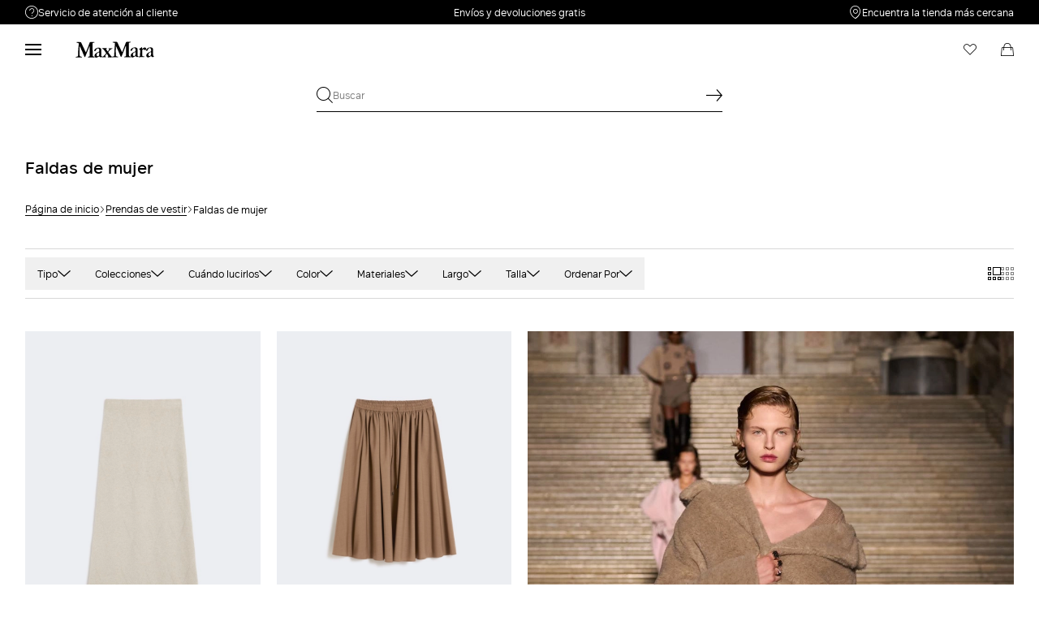

--- FILE ---
content_type: text/html;charset=UTF-8
request_url: https://es.maxmara.com/ropa/faldas
body_size: 34752
content:



    <!DOCTYPE html>

  




    <html xml:lang="es" lang="es"
          class="no-js"
          data-public-path="/.resources/maxmara-magnolia-module/themes/maxmara-theme/202512231522-020/dist"
          data-controller="ListingController"
          data-version="202512231522-020"
          data-js-component="TrackingComponent"
          data-egon-validation="false"
          data-egon-zip-base="false"
          data-verifalia-validation="false"
          data-version="202512231522-020"
          data-context=""
          data-themepath="/.resources/maxmara-magnolia-module/themes/maxmara-theme/202512231522-020/dist"
    >
      <head>


<meta charset="utf-8"/>
<meta name="viewport" content="width=device-width, initial-scale=1.0, maximum-scale=1.0, minimum-scale=1.0, viewport-fit=cover" />
<meta http-equiv="X-UA-Compatible" content="IE=edge" />









    <title>Faldas elegantes de seda, algodón y lana | Max Mara</title>
    <meta name="apple-mobile-web-app-title" content="Max Mara" />
    <meta name="description" content="Descubre la nueva colección de faldas Max Mara: faldas elegantes, largas, cortas, midi y de tubo, de tafetán, seda, punto y lino. Envío y devolución gratis." />
    <meta name="title" content="Faldas elegantes de seda, algodón y lana | Max Mara" />






    <!-- ======================== -->
    <!-- Social sharing meta tags -->
    <!-- ======================== -->
    <!-- Open Graph (Facebook and Google+) default values -->
    <!-- default url value -->

    <!-- Twitter card default values -->
    <!-- calculate variableColor e variableColorFirst -->
    <!-- Open Graph + twitter card-->

    <meta property="fb:page_id" content="1618054005144073" />
    <meta property="og:type" content="website" />
    <meta property="og:locale" content="es"/>
    <meta property="og:title" content="Faldas elegantes de seda, algodón y lana | Max Mara " />
    <meta property="og:url" content="" />
    <meta property="og:image" content="https://es.maxmara.com" />
    <meta property="og:description" content="Descubre la nueva colección de faldas Max Mara: faldas elegantes, largas, cortas, midi y de tubo, de tafetán, seda, punto y lino. Envío y devolución gratis." />
    <meta property="og:site_name" content="Max Mara" />

    <meta name="twitter:card" content="gallery" />
    <meta name="twitter:site" content="@" />
    <meta name="twitter:title" content="Faldas elegantes de seda, algodón y lana | Max Mara" />
    <meta name="twitter:description" content="Descubre la nueva colección de faldas Max Mara: faldas elegantes, largas, cortas, midi y de tubo, de tafetán, seda, punto y lino. Envío y devolución gratis." />
    <meta name="twitter:creator" content="" />

            <meta name="twitter:image0:src" content="https://b2c-media.maxmara.com/sys-master/m0/MM/2026/1/1301026806/002/s3master/1301026806002-a-mxpsalubre_thumbnail.jpg" />
            <meta name="twitter:image1:src" content="https://b2c-media.maxmara.com/sys-master/m0/MM/2026/1/1101066106/001/s3master/1101066106001-a-mxmlivrea_thumbnail.jpg" />
            <meta name="twitter:image2:src" content="https://b2c-media.maxmara.com/sys-master/m0/MM/2026/1/1771036106/001/s3master/1771036106001-a-mxmwhisky_thumbnail.jpg" />
            <meta name="twitter:image3:src" content="https://b2c-media.maxmara.com/sys-master/m0/MM/2026/1/1771036106/002/s3master/1771036106002-a-mxmwhisky_thumbnail.jpg" />









        <script type="application/ld+json">
            {
                "@context": "https://schema.org",
                "@graph": [
                    {
                        "@type": "WebPage",
                        "name": "Faldas elegantes de seda, algodón y lana | Max Mara",
                        "url": "https://es.maxmara.com/ropa/faldas",
                        "isPartOf": {
                            "@type": "WebSite",
                            "name": "meta.title.home",
                            "url": "https://es.maxmara.com"
                        }
                    },
                    {
                        "@type": "ProductCollection",
                        "name": "Faldas de mujer",
                        "url": "https://es.maxmara.com/ropa/faldas",
                        "description": "Descubre la nueva colección de faldas Max Mara: faldas elegantes, largas, cortas, midi y de tubo, de tafetán, seda, punto y lino. Envío y devolución gratis.",
    "brand": {
    "@type": "Brand",
    "name": "Max Mara"
    }
                    }
                ]
            }
        </script>



        <script type="application/ld+json">
            {
                "@context": "https://schema.org",
                "@type": "ProductGroup",
                "name": "Faldas de mujer",
                "description": "Descubre la nueva colección de faldas Max Mara: faldas elegantes, largas, cortas, midi y de tubo, de tafetán, seda, punto y lino. Envío y devolución gratis.",
                    "brand": {
    "@type": "Brand",
    "name": "Max Mara"
    }
,
                "url": "https://es.maxmara.com/ropa/faldas",
                "hasVariant": [

                    {
                        "@type": "Product",
                        "name": "Falda de hilado de cachemira con motivo de rombos",
                        "url": "/p-1301026806002-mxpsalubre-beige",
                        "image": "https://b2c-media.maxmara.com/sys-master/m0/MM/2026/1/1301026806/002/s3master/1301026806002-a-mxpsalubre_normal.jpg",
                        "sku": "1301026806002",
                            "brand": {
    "@type": "Brand",
    "name": "Max Mara"
    }
,
                        "color": "BEIGE",
                        "material": "",
                         "size": ["XS","S","M","L","XL"],
                        "offers": {
                            "@type": "AggregateOffer",
                            "lowPrice": "595,00 €",
                            
                            "priceCurrency": "EUR",
                            "availability": "https://schema.org/InStock",
                            "itemCondition": "https://schema.org/NewCondition"
                            ,"offerCount": "1"
                        }
                    },

                    {
                        "@type": "Product",
                        "name": "Falda midi de tela de lana",
                        "url": "/p-1101066106001-mxmlivrea-avellana",
                        "image": "https://b2c-media.maxmara.com/sys-master/m0/MM/2026/1/1101066106/001/s3master/1101066106001-a-mxmlivrea_normal.jpg",
                        "sku": "1101066106001",
                            "brand": {
    "@type": "Brand",
    "name": "Max Mara"
    }
,
                        "color": "AVELLANA",
                        "material": "",
                         "size": ["XS","XS","XS","S","M","M","L","XL"],
                        "offers": {
                            "@type": "AggregateOffer",
                            "lowPrice": "595,00 €",
                            
                            "priceCurrency": "EUR",
                            "availability": "https://schema.org/InStock",
                            "itemCondition": "https://schema.org/NewCondition"
                            ,"offerCount": "1"
                        }
                    },

                    {
                        "@type": "Product",
                        "name": "Falda ancha de lana técnica",
                        "url": "/p-1771036106001-mxmwhisky-blanco-lana",
                        "image": "https://b2c-media.maxmara.com/sys-master/m0/MM/2026/1/1771036106/001/s3master/1771036106001-a-mxmwhisky_normal.jpg",
                        "sku": "1771036106001",
                            "brand": {
    "@type": "Brand",
    "name": "Max Mara"
    }
,
                        "color": "BLANCO LANA",
                        "material": "",
                         "size": ["S","M","L","XL","XL"],
                        "offers": {
                            "@type": "AggregateOffer",
                            "lowPrice": "635,00 €",
                            
                            "priceCurrency": "EUR",
                            "availability": "https://schema.org/InStock",
                            "itemCondition": "https://schema.org/NewCondition"
                            ,"offerCount": "3"
                        }
                    },

                    {
                        "@type": "Product",
                        "name": "Falda ancha de lana técnica",
                        "url": "/p-1771036106002-mxmwhisky-arena",
                        "image": "https://b2c-media.maxmara.com/sys-master/m0/MM/2026/1/1771036106/002/s3master/1771036106002-a-mxmwhisky_normal.jpg",
                        "sku": "1771036106002",
                            "brand": {
    "@type": "Brand",
    "name": "Max Mara"
    }
,
                        "color": "ARENA",
                        "material": "",
                         "size": ["XS","XS","S","M","L","XL","XL"],
                        "offers": {
                            "@type": "AggregateOffer",
                            "lowPrice": "635,00 €",
                            
                            "priceCurrency": "EUR",
                            "availability": "https://schema.org/InStock",
                            "itemCondition": "https://schema.org/NewCondition"
                            ,"offerCount": "3"
                        }
                    },

                    {
                        "@type": "Product",
                        "name": "Falda de tubo de napa",
                        "url": "/p-1401016106001-mxmricamo-arena",
                        "image": "https://b2c-media.maxmara.com/sys-master/m0/MM/2026/1/1401016106/001/s3master/1401016106001-a-mxmricamo_normal.jpg",
                        "sku": "1401016106001",
                            "brand": {
    "@type": "Brand",
    "name": "Max Mara"
    }
,
                        "color": "ARENA",
                        "material": "",
                         "size": ["XS","XS","S","M","M","L","XL"],
                        "offers": {
                            "@type": "AggregateOffer",
                            "lowPrice": "1.615,00 €",
                            
                            "priceCurrency": "EUR",
                            "availability": "https://schema.org/InStock",
                            "itemCondition": "https://schema.org/NewCondition"
                            ,"offerCount": "1"
                        }
                    },

                    {
                        "@type": "Product",
                        "name": "Falda larga en lana double",
                        "url": "/p-2101026106001-spxdanza-caramelo",
                        "image": "https://b2c-media.maxmara.com/sys-master/m0/MM/2026/1/2101026106/001/s3master/2101026106001-a-spxdanza_normal.jpg",
                        "sku": "2101026106001",
                            "brand": {
    "@type": "Brand",
    "name": "Max Mara"
    }
,
                        "color": "CARAMELO",
                        "material": "",
                         "size": ["XS","XS","S","M","M","L","XL"],
                        "offers": {
                            "@type": "AggregateOffer",
                            "lowPrice": "375,00 €",
                            
                            "priceCurrency": "EUR",
                            "availability": "https://schema.org/InStock",
                            "itemCondition": "https://schema.org/NewCondition"
                            ,"offerCount": "3"
                        }
                    },

                    {
                        "@type": "Product",
                        "name": "Falda larga en lana double",
                        "url": "/p-2101026106003-spxdanza-azul-marino",
                        "image": "https://b2c-media.maxmara.com/sys-master/m0/MM/2026/1/2101026106/003/s3master/2101026106003-a-spxdanza_normal.jpg",
                        "sku": "2101026106003",
                            "brand": {
    "@type": "Brand",
    "name": "Max Mara"
    }
,
                        "color": "AZUL MARINO",
                        "material": "",
                         "size": ["XS","XS","XS","S","M","M","L","XL"],
                        "offers": {
                            "@type": "AggregateOffer",
                            "lowPrice": "375,00 €",
                            
                            "priceCurrency": "EUR",
                            "availability": "https://schema.org/InStock",
                            "itemCondition": "https://schema.org/NewCondition"
                            ,"offerCount": "3"
                        }
                    },

                    {
                        "@type": "Product",
                        "name": "Falda de tubo de tela de lana",
                        "url": "/p-1101056106002-mxmotre-azul-marino",
                        "image": "https://b2c-media.maxmara.com/sys-master/m0/MM/2026/1/1101056106/002/s3master/1101056106002-a-mxmotre_normal.jpg",
                        "sku": "1101056106002",
                            "brand": {
    "@type": "Brand",
    "name": "Max Mara"
    }
,
                        "color": "AZUL MARINO",
                        "material": "",
                         "size": ["XS","XS","XS","S","M","M","L","XL","XL"],
                        "offers": {
                            "@type": "AggregateOffer",
                            "lowPrice": "379,00 €",
                            
                            "priceCurrency": "EUR",
                            "availability": "https://schema.org/InStock",
                            "itemCondition": "https://schema.org/NewCondition"
                            ,"offerCount": "1"
                        }
                    },

                    {
                        "@type": "Product",
                        "name": "Falda de tubo de punto de neopreno",
                        "url": "/p-1771036806003-mxpbrandy-azul-marino",
                        "image": "https://b2c-media.maxmara.com/sys-master/m0/MM/2026/1/1771036806/003/s3master/1771036806003-a-mxpbrandy_normal.jpg",
                        "sku": "1771036806003",
                            "brand": {
    "@type": "Brand",
    "name": "Max Mara"
    }
,
                        "color": "AZUL MARINO",
                        "material": "",
                         "size": ["XS","S","M","L","XL"],
                        "offers": {
                            "@type": "AggregateOffer",
                            "lowPrice": "355,00 €",
                            
                            "priceCurrency": "EUR",
                            "availability": "https://schema.org/InStock",
                            "itemCondition": "https://schema.org/NewCondition"
                            ,"offerCount": "1"
                        }
                    },

                    {
                        "@type": "Product",
                        "name": "Falda plisada de jacquard",
                        "url": "/p-9101026106001-smmgioia-azul-noche",
                        "image": "https://b2c-media.maxmara.com/sys-master/m0/MM/2026/1/9101026106/001/s3master/9101026106001-a-smmgioia_normal.jpg",
                        "sku": "9101026106001",
                            "brand": {
    "@type": "Brand",
    "name": "Max Mara"
    }
,
                        "color": "AZUL NOCHE",
                        "material": "",
                         "size": ["XS","XS","XS","S","M","M","L","XL","XL"],
                        "offers": {
                            "@type": "AggregateOffer",
                            "lowPrice": "349,00 €",
                            
                            "priceCurrency": "EUR",
                            "availability": "https://schema.org/InStock",
                            "itemCondition": "https://schema.org/NewCondition"
                            ,"offerCount": "1"
                        }
                    },

                    {
                        "@type": "Product",
                        "name": "Falda midi de algodón efecto denim",
                        "url": "/p-1101016106001-mxmvisone-azul-noche",
                        "image": "https://b2c-media.maxmara.com/sys-master/m0/MM/2026/1/1101016106/001/s3master/1101016106001-a-mxmvisone_normal.jpg",
                        "sku": "1101016106001",
                            "brand": {
    "@type": "Brand",
    "name": "Max Mara"
    }
,
                        "color": "AZUL NOCHE",
                        "material": "",
                         "size": ["XS","XS","XS","S","M","M","L","XL","XL"],
                        "offers": {
                            "@type": "AggregateOffer",
                            "lowPrice": "485,00 €",
                            
                            "priceCurrency": "EUR",
                            "availability": "https://schema.org/InStock",
                            "itemCondition": "https://schema.org/NewCondition"
                            ,"offerCount": "1"
                        }
                    },

                    {
                        "@type": "Product",
                        "name": "Falda de denim plisada",
                        "url": "/p-5101076106001-wkdovale-azul",
                        "image": "https://b2c-media.maxmara.com/sys-master/m0/MM/2026/1/5101076106/001/s3master/5101076106001-a-wkdovale_normal.jpg",
                        "sku": "5101076106001",
                            "brand": {
    "@type": "Brand",
    "name": "Max Mara"
    }
,
                        "color": "AZUL",
                        "material": "",
                         "size": ["XS","XS","XS","S","M","M","L","XL"],
                        "offers": {
                            "@type": "AggregateOffer",
                            "lowPrice": "255,00 €",
                            
                            "priceCurrency": "EUR",
                            "availability": "https://schema.org/InStock",
                            "itemCondition": "https://schema.org/NewCondition"
                            ,"offerCount": "1"
                        }
                    },

                    {
                        "@type": "Product",
                        "name": "Falda de punto con estampado",
                        "url": "/p-1771016106001-mxmbenda-azul",
                        "image": "https://b2c-media.maxmara.com/sys-master/m0/MM/2026/1/1771016106/001/s3master/1771016106001-a-mxmbenda_normal.jpg",
                        "sku": "1771016106001",
                            "brand": {
    "@type": "Brand",
    "name": "Max Mara"
    }
,
                        "color": "AZUL",
                        "material": "",
                         "size": ["XS","XS","XS","S","M","M","L","XL"],
                        "offers": {
                            "@type": "AggregateOffer",
                            "lowPrice": "485,00 €",
                            
                            "priceCurrency": "EUR",
                            "availability": "https://schema.org/InStock",
                            "itemCondition": "https://schema.org/NewCondition"
                            ,"offerCount": "1"
                        }
                    },

                    {
                        "@type": "Product",
                        "name": "Falda ancha de lana técnica",
                        "url": "/p-1771036106003-mxmwhisky-azul-marino",
                        "image": "https://b2c-media.maxmara.com/sys-master/m0/MM/2026/1/1771036106/003/s3master/1771036106003-a-mxmwhisky_normal.jpg",
                        "sku": "1771036106003",
                            "brand": {
    "@type": "Brand",
    "name": "Max Mara"
    }
,
                        "color": "AZUL MARINO",
                        "material": "",
                         "size": ["XS","XS","S","M","M","L","XL","XL"],
                        "offers": {
                            "@type": "AggregateOffer",
                            "lowPrice": "635,00 €",
                            
                            "priceCurrency": "EUR",
                            "availability": "https://schema.org/InStock",
                            "itemCondition": "https://schema.org/NewCondition"
                            ,"offerCount": "3"
                        }
                    },

                    {
                        "@type": "Product",
                        "name": "Falda larga en lana double",
                        "url": "/p-2101026106013-spxdanza-negro",
                        "image": "https://b2c-media.maxmara.com/sys-master/m0/MM/2026/1/2101026106/013/s3master/2101026106013-a-spxdanza_normal.jpg",
                        "sku": "2101026106013",
                            "brand": {
    "@type": "Brand",
    "name": "Max Mara"
    }
,
                        "color": "NEGRO",
                        "material": "",
                         "size": ["XS","XS","XS","S","M","M","L","XL"],
                        "offers": {
                            "@type": "AggregateOffer",
                            "lowPrice": "375,00 €",
                            
                            "priceCurrency": "EUR",
                            "availability": "https://schema.org/InStock",
                            "itemCondition": "https://schema.org/NewCondition"
                            ,"offerCount": "3"
                        }
                    },

                    {
                        "@type": "Product",
                        "name": "Falda larga de lana con cinturón",
                        "url": "/p-2101036106004-spxtacito-negro",
                        "image": "https://b2c-media.maxmara.com/sys-master/m0/MM/2026/1/2101036106/004/s3master/2101036106004-a-spxtacito_normal.jpg",
                        "sku": "2101036106004",
                            "brand": {
    "@type": "Brand",
    "name": "Max Mara"
    }
,
                        "color": "NEGRO",
                        "material": "",
                         "size": ["XS","XS","XS","S","M","M","L","XL"],
                        "offers": {
                            "@type": "AggregateOffer",
                            "lowPrice": "415,00 €",
                            
                            "priceCurrency": "EUR",
                            "availability": "https://schema.org/InStock",
                            "itemCondition": "https://schema.org/NewCondition"
                            ,"offerCount": "1"
                        }
                    },

                    {
                        "@type": "Product",
                        "name": "Falda corta de cady",
                        "url": "/p-6101016506001-mstondata-negro",
                        "image": "https://b2c-media.maxmara.com/sys-master/m0/MM/2026/1/6101016506/001/s3master/6101016506001-a-mstondata_normal.jpg",
                        "sku": "6101016506001",
                            "brand": {
    "@type": "Brand",
    "name": "Max Mara"
    }
,
                        "color": "NEGRO",
                        "material": "",
                         "size": ["XS","XS","S","M","M","L","XL"],
                        "offers": {
                            "@type": "AggregateOffer",
                            "lowPrice": "225,00 €",
                            
                            "priceCurrency": "EUR",
                            "availability": "https://schema.org/InStock",
                            "itemCondition": "https://schema.org/NewCondition"
                            ,"offerCount": "1"
                        }
                    },

                    {
                        "@type": "Product",
                        "name": "Minifalda de gabardina elástica",
                        "url": "/p-5101046106003-wkdarcadia-negro",
                        "image": "https://b2c-media.maxmara.com/sys-master/m0/MM/2026/1/5101046106/003/s3master/5101046106003-a-wkdarcadia_normal.jpg",
                        "sku": "5101046106003",
                            "brand": {
    "@type": "Brand",
    "name": "Max Mara"
    }
,
                        "color": "NEGRO",
                        "material": "",
                         "size": ["XS","XS","S","M","M","L","XL","XL"],
                        "offers": {
                            "@type": "AggregateOffer",
                            "lowPrice": "175,00 €",
                            
                            "priceCurrency": "EUR",
                            "availability": "https://schema.org/InStock",
                            "itemCondition": "https://schema.org/NewCondition"
                            ,"offerCount": "1"
                        }
                    },

                    {
                        "@type": "Product",
                        "name": "Falda plisada de tul",
                        "url": "/p-5771026106001-wkdbaby-negro",
                        "image": "https://b2c-media.maxmara.com/sys-master/m0/MM/2026/1/5771026106/001/s3master/5771026106001-a-wkdbaby_normal.jpg",
                        "sku": "5771026106001",
                            "brand": {
    "@type": "Brand",
    "name": "Max Mara"
    }
,
                        "color": "NEGRO",
                        "material": "",
                         "size": ["XS","S","M","L","XL","XXL"],
                        "offers": {
                            "@type": "AggregateOffer",
                            "lowPrice": "199,00 €",
                            
                            "priceCurrency": "EUR",
                            "availability": "https://schema.org/InStock",
                            "itemCondition": "https://schema.org/NewCondition"
                            ,"offerCount": "1"
                        }
                    },

                    {
                        "@type": "Product",
                        "name": "Falda de sarga estampada",
                        "url": "/p-5101016106001-wkdmilord-cuero",
                        "image": "https://b2c-media.maxmara.com/sys-master/m0/MM/2026/1/5101016106/001/s3master/5101016106001-a-wkdmilord_normal.jpg",
                        "sku": "5101016106001",
                            "brand": {
    "@type": "Brand",
    "name": "Max Mara"
    }
,
                        "color": "CUERO",
                        "material": "",
                         "size": ["XS","XS","XS","S","M","M","L","XL","XL"],
                        "offers": {
                            "@type": "AggregateOffer",
                            "lowPrice": "329,00 €",
                            
                            "priceCurrency": "EUR",
                            "availability": "https://schema.org/InStock",
                            "itemCondition": "https://schema.org/NewCondition"
                            ,"offerCount": "1"
                        }
                    },

                    {
                        "@type": "Product",
                        "name": "Falda plisada de algodón",
                        "url": "/p-6101026106003-mstvolume-rojo",
                        "image": "https://b2c-media.maxmara.com/sys-master/m0/MM/2026/1/6101026106/003/s3master/6101026106003-a-mstvolume_normal.jpg",
                        "sku": "6101026106003",
                            "brand": {
    "@type": "Brand",
    "name": "Max Mara"
    }
,
                        "color": "ROJO",
                        "material": "",
                         "size": ["XS","XS","XS","S","M","M","L","XL","XL"],
                        "offers": {
                            "@type": "AggregateOffer",
                            "lowPrice": "269,00 €",
                            
                            "priceCurrency": "EUR",
                            "availability": "https://schema.org/InStock",
                            "itemCondition": "https://schema.org/NewCondition"
                            ,"offerCount": "1"
                        }
                    },

                    {
                        "@type": "Product",
                        "name": "Falda larga de tafetán",
                        "url": "/p-5101056106007-wkdcurvato-granate",
                        "image": "https://b2c-media.maxmara.com/sys-master/m0/MM/2026/1/5101056106/007/s3master/5101056106007-a-wkdcurvato_normal.jpg",
                        "sku": "5101056106007",
                            "brand": {
    "@type": "Brand",
    "name": "Max Mara"
    }
,
                        "color": "GRANATE",
                        "material": "",
                         "size": ["XS","XS","S","M","M","L","XL","XL"],
                        "offers": {
                            "@type": "AggregateOffer",
                            "lowPrice": "219,00 €",
                            
                            "priceCurrency": "EUR",
                            "availability": "https://schema.org/InStock",
                            "itemCondition": "https://schema.org/NewCondition"
                            ,"offerCount": "2"
                        }
                    },

                    {
                        "@type": "Product",
                        "name": "Falda midi de encaje",
                        "url": "/p-6771016106002-mstairone-chocolate",
                        "image": "https://b2c-media.maxmara.com/sys-master/m0/MM/2026/1/6771016106/002/s3master/6771016106002-a-mstairone_normal.jpg",
                        "sku": "6771016106002",
                            "brand": {
    "@type": "Brand",
    "name": "Max Mara"
    }
,
                        "color": "CHOCOLATE",
                        "material": "",
                         "size": ["XS","S","M","L","XL","XXL"],
                        "offers": {
                            "@type": "AggregateOffer",
                            "lowPrice": "429,00 €",
                            
                            "priceCurrency": "EUR",
                            "availability": "https://schema.org/InStock",
                            "itemCondition": "https://schema.org/NewCondition"
                            ,"offerCount": "1"
                        }
                    },

                    {
                        "@type": "Product",
                        "name": "Falda de tubo de viscosa",
                        "url": "/p-5301016106006-wkdpinza-granate",
                        "image": "https://b2c-media.maxmara.com/sys-master/m0/MM/2026/1/5301016106/006/s3master/5301016106006-a-wkdpinza_normal.jpg",
                        "sku": "5301016106006",
                            "brand": {
    "@type": "Brand",
    "name": "Max Mara"
    }
,
                        "color": "GRANATE",
                        "material": "",
                         "size": ["XS","S","M","L","XL","XXL"],
                        "offers": {
                            "@type": "AggregateOffer",
                            "lowPrice": "175,00 €",
                            
                            "priceCurrency": "EUR",
                            "availability": "https://schema.org/InStock",
                            "itemCondition": "https://schema.org/NewCondition"
                            ,"offerCount": "1"
                        }
                    },

                    {
                        "@type": "Product",
                        "name": "Falda de gabardina lavada",
                        "url": "/p-5101116106002-wkdorme-avellana",
                        "image": "https://b2c-media.maxmara.com/sys-master/m0/MM/2026/1/5101116106/002/s3master/5101116106002-a-wkdorme_normal.jpg",
                        "sku": "5101116106002",
                            "brand": {
    "@type": "Brand",
    "name": "Max Mara"
    }
,
                        "color": "AVELLANA",
                        "material": "",
                         "size": ["XS","XS","XS","S","M","M","L","XL","XL"],
                        "offers": {
                            "@type": "AggregateOffer",
                            "lowPrice": "275,00 €",
                            
                            "priceCurrency": "EUR",
                            "availability": "https://schema.org/InStock",
                            "itemCondition": "https://schema.org/NewCondition"
                            ,"offerCount": "1"
                        }
                    },

                    {
                        "@type": "Product",
                        "name": "Falda larga de tafetán",
                        "url": "/p-5101056106001-wkdcurvato-rosa-antiguo",
                        "image": "https://b2c-media.maxmara.com/sys-master/m0/MM/2026/1/5101056106/001/s3master/5101056106001-a-wkdcurvato_normal.jpg",
                        "sku": "5101056106001",
                            "brand": {
    "@type": "Brand",
    "name": "Max Mara"
    }
,
                        "color": "ROSA ANTIGUO",
                        "material": "",
                         "size": ["XS","XS","XS","S","M","M","L","XL","XL"],
                        "offers": {
                            "@type": "AggregateOffer",
                            "lowPrice": "219,00 €",
                            
                            "priceCurrency": "EUR",
                            "availability": "https://schema.org/InStock",
                            "itemCondition": "https://schema.org/NewCondition"
                            ,"offerCount": "2"
                        }
                    },

                    {
                        "@type": "Product",
                        "name": "Falda de tela de algodón y lino",
                        "url": "/p-5101026106001-wkdpio-blanco",
                        "image": "https://b2c-media.maxmara.com/sys-master/m0/MM/2026/1/5101026106/001/s3master/5101026106001-a-wkdpio_normal.jpg",
                        "sku": "5101026106001",
                            "brand": {
    "@type": "Brand",
    "name": "Max Mara"
    }
,
                        "color": "BLANCO",
                        "material": "",
                         "size": ["XS","XS","XS","S","M","M","L","XL","XL"],
                        "offers": {
                            "@type": "AggregateOffer",
                            "lowPrice": "319,00 €",
                            
                            "priceCurrency": "EUR",
                            "availability": "https://schema.org/InStock",
                            "itemCondition": "https://schema.org/NewCondition"
                            ,"offerCount": "1"
                        }
                    },

                    {
                        "@type": "Product",
                        "name": "Falda midi de ante",
                        "url": "/p-6401016106002-msttennis-chocolate",
                        "image": "https://b2c-media.maxmara.com/sys-master/m0/MM/2026/1/6401016106/002/s3master/6401016106002-a-msttennis_normal.jpg",
                        "sku": "6401016106002",
                            "brand": {
    "@type": "Brand",
    "name": "Max Mara"
    }
,
                        "color": "CHOCOLATE",
                        "material": "",
                         "size": ["XS","XS","S","M","M","L","XL"],
                        "offers": {
                            "@type": "AggregateOffer",
                            "lowPrice": "545,00 €",
                            
                            "priceCurrency": "EUR",
                            "availability": "https://schema.org/InStock",
                            "itemCondition": "https://schema.org/NewCondition"
                            ,"offerCount": "1"
                        }
                    },

                    {
                        "@type": "Product",
                        "name": "Falda recta de piel",
                        "url": "/p-2401016106001-spxcomma-granate",
                        "image": "https://b2c-media.maxmara.com/sys-master/m0/MM/2026/1/2401016106/001/s3master/2401016106001-a-spxcomma_normal.jpg",
                        "sku": "2401016106001",
                            "brand": {
    "@type": "Brand",
    "name": "Max Mara"
    }
,
                        "color": "GRANATE",
                        "material": "",
                         "size": ["XS","XS","S","M","M","L"],
                        "offers": {
                            "@type": "AggregateOffer",
                            "lowPrice": "565,00 €",
                            
                            "priceCurrency": "EUR",
                            "availability": "https://schema.org/InStock",
                            "itemCondition": "https://schema.org/NewCondition"
                            ,"offerCount": "1"
                        }
                    },

                    {
                        "@type": "Product",
                        "name": "Falda de tejido revestido",
                        "url": "/p-9771016106007-smmninfa-negro",
                        "image": "https://b2c-media.maxmara.com/sys-master/m0/MM/2026/1/9771016106/007/s3master/9771016106007-a-smmninfa_normal.jpg",
                        "sku": "9771016106007",
                            "brand": {
    "@type": "Brand",
    "name": "Max Mara"
    }
,
                        "color": "NEGRO",
                        "material": "",
                         "size": ["XS","S","M","L","XL"],
                        "offers": {
                            "@type": "AggregateOffer",
                            "lowPrice": "219,00 €",
                            
                            "priceCurrency": "EUR",
                            "availability": "https://schema.org/InStock",
                            "itemCondition": "https://schema.org/NewCondition"
                            ,"offerCount": "1"
                        }
                    },

                    {
                        "@type": "Product",
                        "name": "Minifalda de charol con efecto cocodrilo",
                        "url": "/p-2101066106002-spxgleba-negro",
                        "image": "https://b2c-media.maxmara.com/sys-master/m0/MM/2026/1/2101066106/002/s3master/2101066106002-a-spxgleba_normal.jpg",
                        "sku": "2101066106002",
                            "brand": {
    "@type": "Brand",
    "name": "Max Mara"
    }
,
                        "color": "NEGRO",
                        "material": "",
                         "size": ["XS","XS","XS","S","M","M","L","XL"],
                        "offers": {
                            "@type": "AggregateOffer",
                            "lowPrice": "349,00 €",
                            
                            "priceCurrency": "EUR",
                            "availability": "https://schema.org/InStock",
                            "itemCondition": "https://schema.org/NewCondition"
                            ,"offerCount": "1"
                        }
                    },

                    {
                        "@type": "Product",
                        "name": "Falda corta de piel",
                        "url": "/p-5401016106002-wkdoncia-granate",
                        "image": "https://b2c-media.maxmara.com/sys-master/m0/MM/2026/1/5401016106/002/s3master/5401016106002-a-wkdoncia_normal.jpg",
                        "sku": "5401016106002",
                            "brand": {
    "@type": "Brand",
    "name": "Max Mara"
    }
,
                        "color": "GRANATE",
                        "material": "",
                         "size": ["XS","XS","S","M","L","XL","XL"],
                        "offers": {
                            "@type": "AggregateOffer",
                            "lowPrice": "415,00 €",
                            
                            "priceCurrency": "EUR",
                            "availability": "https://schema.org/InStock",
                            "itemCondition": "https://schema.org/NewCondition"
                            ,"offerCount": "1"
                        }
                    },

                    {
                        "@type": "Product",
                        "name": "Minifalda de terciopelo estampado",
                        "url": "/p-5101086106001-wkddisco-camel",
                        "image": "https://b2c-media.maxmara.com/sys-master/m0/MM/2026/1/5101086106/001/s3master/5101086106001-a-wkddisco_normal.jpg",
                        "sku": "5101086106001",
                            "brand": {
    "@type": "Brand",
    "name": "Max Mara"
    }
,
                        "color": "CAMEL",
                        "material": "",
                         "size": ["XS","XS","XS","S","M","L","XL","XL"],
                        "offers": {
                            "@type": "AggregateOffer",
                            "lowPrice": "199,00 €",
                            
                            "priceCurrency": "EUR",
                            "availability": "https://schema.org/InStock",
                            "itemCondition": "https://schema.org/NewCondition"
                            ,"offerCount": "1"
                        }
                    },

                    {
                        "@type": "Product",
                        "name": "Minifalda de lona impermeable",
                        "url": "/p-5101096106001-wkdsfere-kaki",
                        "image": "https://b2c-media.maxmara.com/sys-master/m0/MM/2026/1/5101096106/001/s3master/5101096106001-a-wkdsfere_normal.jpg",
                        "sku": "5101096106001",
                            "brand": {
    "@type": "Brand",
    "name": "Max Mara"
    }
,
                        "color": "KAKI",
                        "material": "",
                         "size": ["XS","XS","XS","S","M","M","L","XL","XL"],
                        "offers": {
                            "@type": "AggregateOffer",
                            "lowPrice": "199,00 €",
                            
                            "priceCurrency": "EUR",
                            "availability": "https://schema.org/InStock",
                            "itemCondition": "https://schema.org/NewCondition"
                            ,"offerCount": "1"
                        }
                    },

                    {
                        "@type": "Product",
                        "name": "Falda de tul y lentejuelas",
                        "url": "/p-5771046106001-wkdocchio-desnudo",
                        "image": "https://b2c-media.maxmara.com/sys-master/m0/MM/2026/1/5771046106/001/s3master/5771046106001-a-wkdocchio_normal.jpg",
                        "sku": "5771046106001",
                            "brand": {
    "@type": "Brand",
    "name": "Max Mara"
    }
,
                        "color": "DESNUDO",
                        "material": "",
                         "size": ["XS","S","M","L","XL"],
                        "offers": {
                            "@type": "AggregateOffer",
                            "lowPrice": "219,00 €",
                            
                            "priceCurrency": "EUR",
                            "availability": "https://schema.org/InStock",
                            "itemCondition": "https://schema.org/NewCondition"
                            ,"offerCount": "1"
                        }
                    },

                    {
                        "@type": "Product",
                        "name": "Falda de hilado jacquard",
                        "url": "/p-5301026106008-wkdvacuo-rojo",
                        "image": "https://b2c-media.maxmara.com/sys-master/m0/MM/2026/1/5301026106/008/s3master/5301026106008-a-wkdvacuo_normal.jpg",
                        "sku": "5301026106008",
                            "brand": {
    "@type": "Brand",
    "name": "Max Mara"
    }
,
                        "color": "ROJO",
                        "material": "",
                         "size": ["XS","S","M","L"],
                        "offers": {
                            "@type": "AggregateOffer",
                            "lowPrice": "219,00 €",
                            
                            "priceCurrency": "EUR",
                            "availability": "https://schema.org/InStock",
                            "itemCondition": "https://schema.org/NewCondition"
                            ,"offerCount": "1"
                        }
                    }
                ]
            }
        </script>


      <link rel="canonical" href="https://es.maxmara.com/ropa/faldas" />

        <link rel="alternate" hreflang="x-default" href="https://www.maxmara.com" />
            <link rel="alternate" hreflang="en-ie" href="https://ie.maxmara.com/clothing/skirts" />
            <link rel="alternate" hreflang="en-us" href="https://us.maxmara.com/clothing/skirts" />
            <link rel="alternate" hreflang="en-ee" href="https://ee.maxmara.com/clothing/skirts" />
            <link rel="alternate" hreflang="en-in" href="https://in.maxmara.com/clothing/skirts" />
            <link rel="alternate" hreflang="en-uz" href="https://uz.maxmara.com/clothing/skirts" />
            <link rel="alternate" hreflang="en-ae" href="https://ae.maxmara.com/clothing/skirts" />
            <link rel="alternate" hreflang="en-mt" href="https://mt.maxmara.com/clothing/skirts" />
            <link rel="alternate" hreflang="en-za" href="https://za.maxmara.com/clothing/skirts" />
            <link rel="alternate" hreflang="en-al" href="https://al.maxmara.com/clothing/skirts" />
            <link rel="alternate" hreflang="en-mx" href="https://mx.maxmara.com/clothing/skirts" />
            <link rel="alternate" hreflang="it-hr" href="https://hr.maxmara.com/abbigliamento/gonne" />
            <link rel="alternate" hreflang="en-am" href="https://am.maxmara.com/clothing/skirts" />
            <link rel="alternate" hreflang="en-my" href="https://my.maxmara.com/clothing/skirts" />
            <link rel="alternate" hreflang="en-au" href="https://au.maxmara.com/clothing/skirts" />
            <link rel="alternate" hreflang="en-az" href="https://az.maxmara.com/clothing/skirts" />
            <link rel="alternate" hreflang="de-ch" href="https://ch.maxmara.com/kleidung/rocke" />
            <link rel="alternate" hreflang="ja" href="https://jp.maxmara.com/clothing/skirts" />
            <link rel="alternate" hreflang="en-ro" href="https://ro.maxmara.com/clothing/skirts" />
            <link rel="alternate" hreflang="en-ba" href="https://ba.maxmara.com/clothing/skirts" />
            <link rel="alternate" hreflang="en-nl" href="https://nl.maxmara.com/clothing/skirts" />
            <link rel="alternate" hreflang="en-no" href="https://no.maxmara.com/clothing/skirts" />
            <link rel="alternate" hreflang="en-rs" href="https://rs.maxmara.com/clothing/skirts" />
            <link rel="alternate" hreflang="en-fi" href="https://fi.maxmara.com/clothing/skirts" />
            <link rel="alternate" hreflang="en-bg" href="https://bg.maxmara.com/clothing/skirts" />
            <link rel="alternate" hreflang="fr-ca" href="https://ca.maxmara.com/vetements/jupes" />
            <link rel="alternate" hreflang="pl" href="https://pl.maxmara.com/odzież/spódnice" />
            <link rel="alternate" hreflang="en-nz" href="https://nz.maxmara.com/clothing/skirts" />
            <link rel="alternate" hreflang="fr-be" href="https://be.maxmara.com/vetements/jupes" />
            <link rel="alternate" hreflang="en-br" href="https://br.maxmara.com/clothing/skirts" />
            <link rel="alternate" hreflang="en-se" href="https://se.maxmara.com/clothing/skirts" />
            <link rel="alternate" hreflang="en-sg" href="https://sg.maxmara.com/clothing/skirts" />
            <link rel="alternate" hreflang="en-si" href="https://si.maxmara.com/clothing/skirts" />
            <link rel="alternate" hreflang="fr" href="https://fr.maxmara.com/vetements/jupes" />
            <link rel="alternate" hreflang="en-sk" href="https://sk.maxmara.com/clothing/skirts" />
            <link rel="alternate" hreflang="en-gb" href="https://gb.maxmara.com/clothing/skirts" />
            <link rel="alternate" hreflang="en-ge" href="https://ge.maxmara.com/clothing/skirts" />
            <link rel="alternate" hreflang="en-om" href="https://om.maxmara.com/clothing/skirts" />
            <link rel="alternate" hreflang="en-gr" href="https://gr.maxmara.com/clothing/skirts" />
            <link rel="alternate" hreflang="de-at" href="https://at.maxmara.com/kleidung/rocke" />
            <link rel="alternate" hreflang="en-kw" href="https://kw.maxmara.com/clothing/skirts" />
            <link rel="alternate" hreflang="en-th" href="https://th.maxmara.com/clothing/skirts" />
            <link rel="alternate" hreflang="en-cz" href="https://cz.maxmara.com/clothing/skirts" />
            <link rel="alternate" hreflang="en-cy" href="https://cy.maxmara.com/clothing/skirts" />
            <link rel="alternate" hreflang="en-lb" href="https://lb.maxmara.com/clothing/skirts" />
            <link rel="alternate" hreflang="en-ph" href="https://ph.maxmara.com/clothing/skirts" />
            <link rel="alternate" hreflang="de" href="https://de.maxmara.com/kleidung/rocke" />
            <link rel="alternate" hreflang="en-tr" href="https://tr.maxmara.com/clothing/skirts" />
            <link rel="alternate" hreflang="en-hk" href="https://hk.maxmara.com/clothing/skirts" />
            <link rel="alternate" hreflang="ko" href="https://kr.maxmara.com/clothing/skirts" />
            <link rel="alternate" hreflang="en-tw" href="https://tw.maxmara.com/clothing/skirts" />
            <link rel="alternate" hreflang="en-pt" href="https://pt.maxmara.com/clothing/skirts" />
            <link rel="alternate" hreflang="es" href="https://es.maxmara.com/ropa/faldas" />
            <link rel="alternate" hreflang="en-dk" href="https://dk.maxmara.com/clothing/skirts" />
            <link rel="alternate" hreflang="en-lt" href="https://lt.maxmara.com/clothing/skirts" />
            <link rel="alternate" hreflang="en-do" href="https://do.maxmara.com/clothing/skirts" />
            <link rel="alternate" hreflang="en-lv" href="https://lv.maxmara.com/clothing/skirts" />
            <link rel="alternate" hreflang="en-hu" href="https://hu.maxmara.com/clothing/skirts" />
            <link rel="alternate" hreflang="it" href="https://it.maxmara.com/abbigliamento/gonne" />
            <link rel="alternate" hreflang="ru" href="https://ru.maxmara.com/одежда/одежда-юбки" />
            <link rel="alternate" hreflang="en-ma" href="https://ma.maxmara.com/clothing/skirts" />
            <link rel="alternate" hreflang="en-md" href="https://md.maxmara.com/clothing/skirts" />
            <link rel="alternate" hreflang="fr-lu" href="https://lu.maxmara.com/vetements/jupes" />
            <link rel="alternate" hreflang="en-me" href="https://me.maxmara.com/clothing/skirts" />
            <link rel="alternate" hreflang="en-id" href="https://id.maxmara.com/clothing/skirts" />

      <!-- rel/prev -->
        <link rel="next" href="/ropa/faldas?page=1"/>
      <!-- rel/prev -->

<link rel="apple-touch-icon" sizes="57x57" href="/.resources/maxmara-magnolia-module/themes/maxmara-theme/202512231522-020/dist/images/favicons/apple-touch-icon-57x57.png" />
<link rel="apple-touch-icon" sizes="60x60" href="/.resources/maxmara-magnolia-module/themes/maxmara-theme/202512231522-020/dist/images/favicons/apple-touch-icon-60x60.png" />
<link rel="apple-touch-icon" sizes="72x72" href="/.resources/maxmara-magnolia-module/themes/maxmara-theme/202512231522-020/dist/images/favicons/apple-touch-icon-72x72.png" />
<link rel="apple-touch-icon" sizes="76x76" href="/.resources/maxmara-magnolia-module/themes/maxmara-theme/202512231522-020/dist/images/favicons/apple-touch-icon-76x76.png" />
<link rel="apple-touch-icon" sizes="114x114" href="/.resources/maxmara-magnolia-module/themes/maxmara-theme/202512231522-020/dist/images/favicons/apple-touch-icon-114x114.png" />
<link rel="apple-touch-icon" sizes="120x120" href="/.resources/maxmara-magnolia-module/themes/maxmara-theme/202512231522-020/dist/images/favicons/apple-touch-icon-120x120.png" />
<link rel="apple-touch-icon" sizes="144x144" href="/.resources/maxmara-magnolia-module/themes/maxmara-theme/202512231522-020/dist/images/favicons/apple-touch-icon-144x144.png" />
<link rel="apple-touch-icon" sizes="152x152" href="/.resources/maxmara-magnolia-module/themes/maxmara-theme/202512231522-020/dist/images/favicons/apple-touch-icon-152x152.png" />
<link rel="apple-touch-icon" sizes="180x180" href="/.resources/maxmara-magnolia-module/themes/maxmara-theme/202512231522-020/dist/images/favicons/apple-touch-icon-180x180.png" />
<link rel="icon" type="image/png" href="/.resources/maxmara-magnolia-module/themes/maxmara-theme/202512231522-020/dist/images/favicons/favicon-16x16.png" sizes="16x16" />
<link rel="icon" type="image/png" href="/.resources/maxmara-magnolia-module/themes/maxmara-theme/202512231522-020/dist/images/favicons/favicon-32x32.png" sizes="32x32" />
<link rel="icon" type="image/png" href="/.resources/maxmara-magnolia-module/themes/maxmara-theme/202512231522-020/dist/images/favicons/favicon-96x96.png" sizes="96x96" />
<link rel="icon" type="image/png" href="/.resources/maxmara-magnolia-module/themes/maxmara-theme/202512231522-020/dist/images/favicons/favicon-196x196.png" sizes="196x196" />
<link rel="mask-icon" href="/.resources/maxmara-magnolia-module/themes/maxmara-theme/202512231522-020/dist/images/favicons/safari-pinned-tab.svg" color="#f9a2a2" />
<link rel="shortcut icon" href="/.resources/maxmara-magnolia-module/themes/maxmara-theme/202512231522-020/dist/images/favicons/favicon.ico" />
<link rel="mask-icon" color="#5b6f80" href="/.resources/maxmara-magnolia-module/themes/maxmara-theme/202512231522-020/dist/images/favicons/safari-pinned-tab.svg" />
<link rel="manifest" href="/.resources/maxmara-magnolia-module/themes/maxmara-theme/202512231522-020/dist/manifest.json" crossorigin="use-credentials" />
<meta name="theme-color" content="#ffffff" />
<meta name="msapplication-TileColor" content="#f9a2a2" />
<meta name="msapplication-TileImage" content="/.resources/maxmara-magnolia-module/themes/maxmara-theme/202512231522-020/dist/images/favicons/mstile-144x144.png" />
<meta content="/.resources/maxmara-magnolia-module/themes/maxmara-theme/202512231522-020/dist/images/favicons/browserconfig.xml" name="msapplication-config" />




<script src="//tags.tiqcdn.com/utag/maxmara/maxmara/prod/utag.sync.js">/**/</script>



	<meta http-equiv="refresh" content="false"/>


<style>
    /* fonts * /
    /* Rutan */
    @font-face {
        font-family: 'MaxMaraFontFamily';
        font-display: swap;
        src: url('/.resources/maxmara-magnolia-module/themes/maxmara-theme/202512231522-020/dist/fonts/Rutan-Regular.woff2') format('woff2'),  /* Super Modern Browsers */
        url('/.resources/maxmara-magnolia-module/themes/maxmara-theme/202512231522-020/dist/fonts/Rutan-Regular.woff') format('woff'),         /* Pretty Modern Browsers */
        url('/.resources/maxmara-magnolia-module/themes/maxmara-theme/202512231522-020/dist/fonts/Rutan-Regular.ttf') format('truetype'),      /* Safari, Android, iOS */
        url('/.resources/maxmara-magnolia-module/themes/maxmara-theme/202512231522-020/dist/fonts/Rutan-Regular.eot') format('opentype'),      /* IE9 Compat Modes */
        url('/.resources/maxmara-magnolia-module/themes/maxmara-theme/202512231522-020/dist/fonts/Rutan-Regular.svg') format('svg');           /* Legacy iOS */
        font-weight: normal;
    }
    @font-face {
        font-family: 'MaxMaraFontFamily';
        font-display: swap;
        src: url('/.resources/maxmara-magnolia-module/themes/maxmara-theme/202512231522-020/dist/fonts/Rutan-Light.woff2') format('woff2'),  /* Super Modern Browsers */
        url('/.resources/maxmara-magnolia-module/themes/maxmara-theme/202512231522-020/dist/fonts/Rutan-Light.woff') format('woff'),         /* Pretty Modern Browsers */
        url('/.resources/maxmara-magnolia-module/themes/maxmara-theme/202512231522-020/dist/fonts/Rutan-Light.ttf') format('truetype'),      /* Safari, Android, iOS */
        url('/.resources/maxmara-magnolia-module/themes/maxmara-theme/202512231522-020/dist/fonts/Rutan-Light.eot') format('opentype'),      /* IE9 Compat Modes */
        url('/.resources/maxmara-magnolia-module/themes/maxmara-theme/202512231522-020/dist/fonts/Rutan-Light.svg') format('svg');           /* Legacy iOS */
        font-weight: 300;
    }
    @font-face {
        font-family: 'MaxMaraFontFamily';
        font-display: swap;
        src: url('/.resources/maxmara-magnolia-module/themes/maxmara-theme/202512231522-020/dist/fonts/Rutan-Medium.woff2') format('woff2'),  /* Super Modern Browsers */
        url('/.resources/maxmara-magnolia-module/themes/maxmara-theme/202512231522-020/dist/fonts/Rutan-Medium.woff') format('woff'),         /* Pretty Modern Browsers */
        url('/.resources/maxmara-magnolia-module/themes/maxmara-theme/202512231522-020/dist/fonts/Rutan-Medium.ttf') format('truetype'),      /* Safari, Android, iOS */
        url('/.resources/maxmara-magnolia-module/themes/maxmara-theme/202512231522-020/dist/fonts/Rutan-Medium.eot') format('opentype'),      /* IE9 Compat Modes */
        url('/.resources/maxmara-magnolia-module/themes/maxmara-theme/202512231522-020/dist/fonts/Rutan-Medium.svg') format('svg');           /* Legacy iOS */
        font-weight: 500;
    }
    @font-face {
        font-family: 'MaxMaraFontFamily';
        font-display: swap;
        src: url('/.resources/maxmara-magnolia-module/themes/maxmara-theme/202512231522-020/dist/fonts/Rutan-DemiBold.woff2') format('woff2'),  /* Super Modern Browsers */
        url('/.resources/maxmara-magnolia-module/themes/maxmara-theme/202512231522-020/dist/fonts/Rutan-DemiBold.woff') format('woff'),         /* Pretty Modern Browsers */
        url('/.resources/maxmara-magnolia-module/themes/maxmara-theme/202512231522-020/dist/fonts/Rutan-DemiBold.ttf') format('truetype'),      /* Safari, Android, iOS */
        url('/.resources/maxmara-magnolia-module/themes/maxmara-theme/202512231522-020/dist/fonts/Rutan-DemiBold.eot') format('opentype'),      /* IE9 Compat Modes */
        url('/.resources/maxmara-magnolia-module/themes/maxmara-theme/202512231522-020/dist/fonts/Rutan-DemiBold.svg') format('svg');           /* Legacy iOS */
        font-weight: 600;
    }
    @font-face {
        font-family: 'MaxMaraFontFamily';
        font-display: swap;
        src: url('/.resources/maxmara-magnolia-module/themes/maxmara-theme/202512231522-020/dist/fonts/Rutan-Bold.woff2') format('woff2'),  /* Super Modern Browsers */
        url('/.resources/maxmara-magnolia-module/themes/maxmara-theme/202512231522-020/dist/fonts/Rutan-Bold.woff') format('woff'),         /* Pretty Modern Browsers */
        url('/.resources/maxmara-magnolia-module/themes/maxmara-theme/202512231522-020/dist/fonts/Rutan-Bold.ttf') format('truetype'),      /* Safari, Android, iOS */
        url('/.resources/maxmara-magnolia-module/themes/maxmara-theme/202512231522-020/dist/fonts/Rutan-Bold.eot') format('opentype'),      /* IE9 Compat Modes */
        url('/.resources/maxmara-magnolia-module/themes/maxmara-theme/202512231522-020/dist/fonts/Rutan-Bold.svg') format('svg');           /* Legacy iOS */
        font-weight: 700;
    }
</style>

<link rel="preload" href="/.resources/maxmara-magnolia-module/themes/maxmara-theme/202512231522-020/dist/main.css" as="style" />
<link rel="stylesheet" href="/.resources/maxmara-magnolia-module/themes/maxmara-theme/202512231522-020/dist/main.css"  type="text/css" />
    <link rel="preload" href="/.resources/maxmara-magnolia-module/themes/maxmara-theme/202512231522-020/dist/controller-ListingController.css" as="style" />
    <link rel="stylesheet" href="/.resources/maxmara-magnolia-module/themes/maxmara-theme/202512231522-020/dist/controller-ListingController.css"  type="text/css" />


      
<script>(window.BOOMR_mq=window.BOOMR_mq||[]).push(["addVar",{"rua.upush":"false","rua.cpush":"false","rua.upre":"false","rua.cpre":"true","rua.uprl":"false","rua.cprl":"false","rua.cprf":"false","rua.trans":"SJ-8610989b-fb79-4349-b39d-9b766c71e9e6","rua.cook":"true","rua.ims":"false","rua.ufprl":"false","rua.cfprl":"false","rua.isuxp":"false","rua.texp":"norulematch","rua.ceh":"false","rua.ueh":"false","rua.ieh.st":"0"}]);</script>
                              <script>!function(a){var e="https://s.go-mpulse.net/boomerang/",t="addEventListener";if("False"=="True")a.BOOMR_config=a.BOOMR_config||{},a.BOOMR_config.PageParams=a.BOOMR_config.PageParams||{},a.BOOMR_config.PageParams.pci=!0,e="https://s2.go-mpulse.net/boomerang/";if(window.BOOMR_API_key="P5UVD-DYRUD-JMAW8-B26SD-774F4",function(){function n(e){a.BOOMR_onload=e&&e.timeStamp||(new Date).getTime()}if(!a.BOOMR||!a.BOOMR.version&&!a.BOOMR.snippetExecuted){a.BOOMR=a.BOOMR||{},a.BOOMR.snippetExecuted=!0;var i,_,o,r=document.createElement("iframe");if(a[t])a[t]("load",n,!1);else if(a.attachEvent)a.attachEvent("onload",n);r.src="javascript:void(0)",r.title="",r.role="presentation",(r.frameElement||r).style.cssText="width:0;height:0;border:0;display:none;",o=document.getElementsByTagName("script")[0],o.parentNode.insertBefore(r,o);try{_=r.contentWindow.document}catch(O){i=document.domain,r.src="javascript:var d=document.open();d.domain='"+i+"';void(0);",_=r.contentWindow.document}_.open()._l=function(){var a=this.createElement("script");if(i)this.domain=i;a.id="boomr-if-as",a.src=e+"P5UVD-DYRUD-JMAW8-B26SD-774F4",BOOMR_lstart=(new Date).getTime(),this.body.appendChild(a)},_.write("<bo"+'dy onload="document._l();">'),_.close()}}(),"".length>0)if(a&&"performance"in a&&a.performance&&"function"==typeof a.performance.setResourceTimingBufferSize)a.performance.setResourceTimingBufferSize();!function(){if(BOOMR=a.BOOMR||{},BOOMR.plugins=BOOMR.plugins||{},!BOOMR.plugins.AK){var e="true"=="true"?1:0,t="cookiepresent",n="clqskjqxbqack2lngxoq-f-e7c5a8ef3-clientnsv4-s.akamaihd.net",i="false"=="true"?2:1,_={"ak.v":"39","ak.cp":"753868","ak.ai":parseInt("487154",10),"ak.ol":"0","ak.cr":9,"ak.ipv":4,"ak.proto":"h2","ak.rid":"6df6130e","ak.r":44093,"ak.a2":e,"ak.m":"","ak.n":"essl","ak.bpcip":"18.225.37.0","ak.cport":37680,"ak.gh":"23.33.28.133","ak.quicv":"","ak.tlsv":"tls1.3","ak.0rtt":"","ak.0rtt.ed":"","ak.csrc":"-","ak.acc":"","ak.t":"1768764893","ak.ak":"hOBiQwZUYzCg5VSAfCLimQ==nOm93pkQkgzhC3mQFVCpx5/iFyAv8gwL00C/rBo2ls7r1LEJtrdGVhkxCL5JRsi4wOulvCztip5O6DVP3SKt4m3gChZlZJ6SYjQr/rRR1xZ0zIlQAXzWC+piUNAoN6rD+nw4l0H4ZwhjwUqvpmOYc3t3xS/yzSPu+u/L0jKVAe0lD99pHEzTkYO+4Vcf4U7JjNy5mhuR23pIVZvuSESrOoCIh0LjbrsmGrFoklB9i7bSfOSeqvA+U97JrndSzyBFaoxApeSQfSpKrcHpg+Nn3fEJGt5Pw5bxv8vu5pqIV234/04mcpA26dcSeWWtlmOpRXwmVXZLugw+YldJbkjF6zmHf06GpXMtNtmQRJlPVNikXrSpxRm+cDSc/+FPIhponsyHzNO9sSal0KRbT9HcC6cGOONCLcX5C6UWSquxGtk=","ak.pv":"198","ak.dpoabenc":"","ak.tf":i};if(""!==t)_["ak.ruds"]=t;var o={i:!1,av:function(e){var t="http.initiator";if(e&&(!e[t]||"spa_hard"===e[t]))_["ak.feo"]=void 0!==a.aFeoApplied?1:0,BOOMR.addVar(_)},rv:function(){var a=["ak.bpcip","ak.cport","ak.cr","ak.csrc","ak.gh","ak.ipv","ak.m","ak.n","ak.ol","ak.proto","ak.quicv","ak.tlsv","ak.0rtt","ak.0rtt.ed","ak.r","ak.acc","ak.t","ak.tf"];BOOMR.removeVar(a)}};BOOMR.plugins.AK={akVars:_,akDNSPreFetchDomain:n,init:function(){if(!o.i){var a=BOOMR.subscribe;a("before_beacon",o.av,null,null),a("onbeacon",o.rv,null,null),o.i=!0}return this},is_complete:function(){return!0}}}}()}(window);</script></head>



      <body class="  previewmode t-category  bare"
            data-template="t-category"
            data-controller="Category"
            data-nl-key=""
            data-nl-link=""
            data-nl-start-time=""
            data-nl-end-time=""
            data-category="Prendas de vestir"
            data-subcategory="Faldas de mujer"
            data-modal-key=""
            data-modal-link=""
            data-modal-start-time=""
            data-modal-end-time=""
            data-modal-template=""
            data-language="es"
            data-website="ES"
            data-product-code=""
            data-share-link=""
            data-is-arvato=""
            data-show-privacy-modal="false"
            data-iseu="true"
            data-back-allowed="false"
            
            data-show-newsletter-popup="false"
            data-show-communications-popup="false"
            data-newsletter-popup-timer=""
            data-communications-popup-timer=""
              data-authenticated-user-token=""
              data-user-token="3A976F7A81A3874CCD154B5867742ABF"
      >
<!-- analytics -->


<script type="text/javascript">
    var temp_reportsuite = 'diffusionetessilemaesprod,diffusionetessilemaprod';
    var utag_data = new Object();

      utag_data['page_3_level']="es"; /* Third Level Domain */
      utag_data['page_type']="category-page"; /* Pagetype */
      utag_data['page_language']="spanish"; /* Language */
      utag_data['customer_email']="anonymous"; /* Client ID */
      utag_data['login_status']="0"; /* Status Log-in */
      utag_data['login_type']="email"; /* Type Log-in */
      utag_data['page_name']="es:category:Faldas"; /* Pagename */
      utag_data['page_section']="Faldas"; /* Site Sections */


      utag_data['order_currency']="EUR"; /* Currency */

    utag_data['pk_consumer']=""; /* pk_consumer  */

        utag_data['preferred_store']= "";

        utag_data['banner_name'] = "[]";



        var products = [




        





        {
            id: "1301026806002",
            qty: "1",
            price: "595.00",
            currency: "EUR",
            name: "MXPSALUBRE",
            color: "BEIGE",
            size: "",
            category: "skirts",
            categoryId: "204",
            type : "",
            collection: "max-mara",
            season: "",
            item_group_id: "1301026806002",
            isChange: "",
            isReturn: ""

        }

                      ,




        





        {
            id: "1101066106001",
            qty: "1",
            price: "595.00",
            currency: "EUR",
            name: "MXMLIVREA",
            color: "AVELLANA",
            size: "",
            category: "skirts",
            categoryId: "204",
            type : "",
            collection: "max-mara",
            season: "",
            item_group_id: "1101066106001",
            isChange: "",
            isReturn: ""

        }

                      ,




        





        {
            id: "1771036106001",
            qty: "1",
            price: "635.00",
            currency: "EUR",
            name: "MXMWHISKY",
            color: "BLANCO LANA",
            size: "",
            category: "skirts",
            categoryId: "204",
            type : "",
            collection: "max-mara",
            season: "",
            item_group_id: "1771036106001",
            isChange: "",
            isReturn: ""

        }

                      ,




        





        {
            id: "1771036106002",
            qty: "1",
            price: "635.00",
            currency: "EUR",
            name: "MXMWHISKY",
            color: "ARENA",
            size: "",
            category: "skirts",
            categoryId: "204",
            type : "",
            collection: "max-mara",
            season: "",
            item_group_id: "1771036106002",
            isChange: "",
            isReturn: ""

        }

                      ,




        





        {
            id: "1401016106001",
            qty: "1",
            price: "1615.00",
            currency: "EUR",
            name: "MXMRICAMO",
            color: "ARENA",
            size: "",
            category: "skirts",
            categoryId: "204",
            type : "",
            collection: "max-mara",
            season: "",
            item_group_id: "1401016106001",
            isChange: "",
            isReturn: ""

        }

                      ,




        





        {
            id: "2101026106001",
            qty: "1",
            price: "375.00",
            currency: "EUR",
            name: "SPXDANZA",
            color: "CARAMELO",
            size: "",
            category: "skirts",
            categoryId: "204",
            type : "",
            collection: "sportmax",
            season: "",
            item_group_id: "2101026106001",
            isChange: "",
            isReturn: ""

        }

                      ,




        





        {
            id: "2101026106003",
            qty: "1",
            price: "375.00",
            currency: "EUR",
            name: "SPXDANZA",
            color: "AZUL MARINO",
            size: "",
            category: "skirts",
            categoryId: "204",
            type : "",
            collection: "sportmax",
            season: "",
            item_group_id: "2101026106003",
            isChange: "",
            isReturn: ""

        }

                      ,




        





        {
            id: "1101056106002",
            qty: "1",
            price: "379.00",
            currency: "EUR",
            name: "MXMOTRE",
            color: "AZUL MARINO",
            size: "",
            category: "skirts",
            categoryId: "204",
            type : "",
            collection: "max-mara",
            season: "",
            item_group_id: "1101056106002",
            isChange: "",
            isReturn: ""

        }

                      ,




        





        {
            id: "1771036806003",
            qty: "1",
            price: "355.00",
            currency: "EUR",
            name: "MXPBRANDY",
            color: "AZUL MARINO",
            size: "",
            category: "skirts",
            categoryId: "204",
            type : "",
            collection: "max-mara",
            season: "",
            item_group_id: "1771036806003",
            isChange: "",
            isReturn: ""

        }

                      ,




        





        {
            id: "9101026106001",
            qty: "1",
            price: "349.00",
            currency: "EUR",
            name: "SMMGIOIA",
            color: "AZUL NOCHE",
            size: "",
            category: "skirts",
            categoryId: "204",
            type : "",
            collection: "'s-max-mara",
            season: "",
            item_group_id: "9101026106001",
            isChange: "",
            isReturn: ""

        }

                      ,




        





        {
            id: "1101016106001",
            qty: "1",
            price: "485.00",
            currency: "EUR",
            name: "MXMVISONE",
            color: "AZUL NOCHE",
            size: "",
            category: "skirts",
            categoryId: "204",
            type : "",
            collection: "max-mara",
            season: "",
            item_group_id: "1101016106001",
            isChange: "",
            isReturn: ""

        }

                      ,




        





        {
            id: "5101076106001",
            qty: "1",
            price: "255.00",
            currency: "EUR",
            name: "WKDOVALE",
            color: "AZUL",
            size: "",
            category: "skirts",
            categoryId: "204",
            type : "",
            collection: "weekend-max-mara",
            season: "",
            item_group_id: "5101076106001",
            isChange: "",
            isReturn: ""

        }

                      ,




        





        {
            id: "1771016106001",
            qty: "1",
            price: "485.00",
            currency: "EUR",
            name: "MXMBENDA",
            color: "AZUL",
            size: "",
            category: "skirts",
            categoryId: "204",
            type : "",
            collection: "max-mara",
            season: "",
            item_group_id: "1771016106001",
            isChange: "",
            isReturn: ""

        }

                      ,




        





        {
            id: "1771036106003",
            qty: "1",
            price: "635.00",
            currency: "EUR",
            name: "MXMWHISKY",
            color: "AZUL MARINO",
            size: "",
            category: "skirts",
            categoryId: "204",
            type : "",
            collection: "max-mara",
            season: "",
            item_group_id: "1771036106003",
            isChange: "",
            isReturn: ""

        }

                      ,




        





        {
            id: "2101026106013",
            qty: "1",
            price: "375.00",
            currency: "EUR",
            name: "SPXDANZA",
            color: "NEGRO",
            size: "",
            category: "skirts",
            categoryId: "204",
            type : "",
            collection: "sportmax",
            season: "",
            item_group_id: "2101026106013",
            isChange: "",
            isReturn: ""

        }

                      ,




        





        {
            id: "2101036106004",
            qty: "1",
            price: "415.00",
            currency: "EUR",
            name: "SPXTACITO",
            color: "NEGRO",
            size: "",
            category: "skirts",
            categoryId: "204",
            type : "",
            collection: "sportmax",
            season: "",
            item_group_id: "2101036106004",
            isChange: "",
            isReturn: ""

        }

                      ,




        





        {
            id: "6101016506001",
            qty: "1",
            price: "225.00",
            currency: "EUR",
            name: "MSTONDATA",
            color: "NEGRO",
            size: "",
            category: "skirts",
            categoryId: "204",
            type : "",
            collection: "studio",
            season: "",
            item_group_id: "6101016506001",
            isChange: "",
            isReturn: ""

        }

                      ,




        





        {
            id: "5101046106003",
            qty: "1",
            price: "175.00",
            currency: "EUR",
            name: "WKDARCADIA",
            color: "NEGRO",
            size: "",
            category: "skirts",
            categoryId: "204",
            type : "",
            collection: "weekend-max-mara",
            season: "",
            item_group_id: "5101046106003",
            isChange: "",
            isReturn: ""

        }

                      ,




        





        {
            id: "5771026106001",
            qty: "1",
            price: "199.00",
            currency: "EUR",
            name: "WKDBABY",
            color: "NEGRO",
            size: "",
            category: "skirts",
            categoryId: "204",
            type : "",
            collection: "weekend-max-mara",
            season: "",
            item_group_id: "5771026106001",
            isChange: "",
            isReturn: ""

        }

                      ,




        





        {
            id: "5101016106001",
            qty: "1",
            price: "329.00",
            currency: "EUR",
            name: "WKDMILORD",
            color: "CUERO",
            size: "",
            category: "skirts",
            categoryId: "204",
            type : "",
            collection: "weekend-max-mara",
            season: "",
            item_group_id: "5101016106001",
            isChange: "",
            isReturn: ""

        }

                      ,




        





        {
            id: "6101026106003",
            qty: "1",
            price: "269.00",
            currency: "EUR",
            name: "MSTVOLUME",
            color: "ROJO",
            size: "",
            category: "skirts",
            categoryId: "204",
            type : "",
            collection: "studio",
            season: "",
            item_group_id: "6101026106003",
            isChange: "",
            isReturn: ""

        }

                      ,




        





        {
            id: "5101056106007",
            qty: "1",
            price: "219.00",
            currency: "EUR",
            name: "WKDCURVATO",
            color: "GRANATE",
            size: "",
            category: "skirts",
            categoryId: "204",
            type : "",
            collection: "weekend-max-mara",
            season: "",
            item_group_id: "5101056106007",
            isChange: "",
            isReturn: ""

        }

                      ,




        





        {
            id: "6771016106002",
            qty: "1",
            price: "429.00",
            currency: "EUR",
            name: "MSTAIRONE",
            color: "CHOCOLATE",
            size: "",
            category: "skirts",
            categoryId: "204",
            type : "",
            collection: "studio",
            season: "",
            item_group_id: "6771016106002",
            isChange: "",
            isReturn: ""

        }

                      ,




        





        {
            id: "5301016106006",
            qty: "1",
            price: "175.00",
            currency: "EUR",
            name: "WKDPINZA",
            color: "GRANATE",
            size: "",
            category: "skirts",
            categoryId: "204",
            type : "",
            collection: "weekend-max-mara",
            season: "",
            item_group_id: "5301016106006",
            isChange: "",
            isReturn: ""

        }

                      ,




        





        {
            id: "5101116106002",
            qty: "1",
            price: "275.00",
            currency: "EUR",
            name: "WKDORME",
            color: "AVELLANA",
            size: "",
            category: "skirts",
            categoryId: "204",
            type : "",
            collection: "weekend-max-mara",
            season: "",
            item_group_id: "5101116106002",
            isChange: "",
            isReturn: ""

        }

                      ,




        





        {
            id: "5101056106001",
            qty: "1",
            price: "219.00",
            currency: "EUR",
            name: "WKDCURVATO",
            color: "ROSA ANTIGUO",
            size: "",
            category: "skirts",
            categoryId: "204",
            type : "",
            collection: "weekend-max-mara",
            season: "",
            item_group_id: "5101056106001",
            isChange: "",
            isReturn: ""

        }

                      ,




        





        {
            id: "5101026106001",
            qty: "1",
            price: "319.00",
            currency: "EUR",
            name: "WKDPIO",
            color: "BLANCO",
            size: "",
            category: "skirts",
            categoryId: "204",
            type : "",
            collection: "weekend-max-mara",
            season: "",
            item_group_id: "5101026106001",
            isChange: "",
            isReturn: ""

        }

                      ,




        





        {
            id: "6401016106002",
            qty: "1",
            price: "545.00",
            currency: "EUR",
            name: "MSTTENNIS",
            color: "CHOCOLATE",
            size: "",
            category: "skirts",
            categoryId: "204",
            type : "",
            collection: "studio",
            season: "",
            item_group_id: "6401016106002",
            isChange: "",
            isReturn: ""

        }

                      ,




        





        {
            id: "2401016106001",
            qty: "1",
            price: "565.00",
            currency: "EUR",
            name: "SPXCOMMA",
            color: "GRANATE",
            size: "",
            category: "skirts",
            categoryId: "204",
            type : "",
            collection: "sportmax",
            season: "",
            item_group_id: "2401016106001",
            isChange: "",
            isReturn: ""

        }

                      ,




        





        {
            id: "9771016106007",
            qty: "1",
            price: "219.00",
            currency: "EUR",
            name: "SMMNINFA",
            color: "NEGRO",
            size: "",
            category: "skirts",
            categoryId: "204",
            type : "",
            collection: "'s-max-mara",
            season: "",
            item_group_id: "9771016106007",
            isChange: "",
            isReturn: ""

        }

                      ,




        





        {
            id: "2101066106002",
            qty: "1",
            price: "349.00",
            currency: "EUR",
            name: "SPXGLEBA",
            color: "NEGRO",
            size: "",
            category: "skirts",
            categoryId: "204",
            type : "",
            collection: "sportmax",
            season: "",
            item_group_id: "2101066106002",
            isChange: "",
            isReturn: ""

        }

                      ,




        





        {
            id: "5401016106002",
            qty: "1",
            price: "415.00",
            currency: "EUR",
            name: "WKDONCIA",
            color: "GRANATE",
            size: "",
            category: "skirts",
            categoryId: "204",
            type : "",
            collection: "weekend-max-mara",
            season: "",
            item_group_id: "5401016106002",
            isChange: "",
            isReturn: ""

        }

                      ,




        





        {
            id: "5101086106001",
            qty: "1",
            price: "199.00",
            currency: "EUR",
            name: "WKDDISCO",
            color: "CAMEL",
            size: "",
            category: "skirts",
            categoryId: "204",
            type : "",
            collection: "weekend-max-mara",
            season: "",
            item_group_id: "5101086106001",
            isChange: "",
            isReturn: ""

        }

                      ,




        





        {
            id: "5101096106001",
            qty: "1",
            price: "199.00",
            currency: "EUR",
            name: "WKDSFERE",
            color: "KAKI",
            size: "",
            category: "skirts",
            categoryId: "204",
            type : "",
            collection: "weekend-max-mara",
            season: "",
            item_group_id: "5101096106001",
            isChange: "",
            isReturn: ""

        }

                      ,




        





        {
            id: "5771046106001",
            qty: "1",
            price: "219.00",
            currency: "EUR",
            name: "WKDOCCHIO",
            color: "DESNUDO",
            size: "",
            category: "skirts",
            categoryId: "204",
            type : "",
            collection: "weekend-max-mara",
            season: "",
            item_group_id: "5771046106001",
            isChange: "",
            isReturn: ""

        }

                      ,




        





        {
            id: "5301026106008",
            qty: "1",
            price: "219.00",
            currency: "EUR",
            name: "WKDVACUO",
            color: "ROJO",
            size: "",
            category: "skirts",
            categoryId: "204",
            type : "",
            collection: "weekend-max-mara",
            season: "",
            item_group_id: "5301026106008",
            isChange: "",
            isReturn: ""

        }

        ];
        //2
        utag_data['productList'] = products;
        utag_data['products'] = products;



        utag_data['sorting_type'] = "our_favorites";
        utag_data['sorting_method'] = "solr_sorting";











</script>

    <script type="text/javascript">
        (function(a,b,c,d){ a='//tags.tiqcdn.com/utag/maxmara/maxmara/prod/utag.js';b=document;c='script';d=b.createElement(c);d.src=a;d.type='text/java'+c;d.async=true; a=b.getElementsByTagName(c)[0];a.parentNode.insertBefore(d,a); })();
    </script>


        <div class="page p-listing-standard" id="page-wrapper">

<div class="c-backdrop" data-js-component="BackdropComponent" data-js-backdrop=""></div>  <header
    class="c-main-header"
    data-js-component="HeaderComponent"
    data-transparent="false"
  >


<div class="c-benefit-bar" data-js-component="BenefitBarComponent" data-benefit-bar="">
  <div class="c-benefit-bar__container">
    <div class="benefit-bar-wrapper">
      <section class="benefit-bar-wrapper__side-element --left-element --benefit-bar-text" data-js-component="InfoBubbleComponent" data-info-bubble-target="customer-service" tabindex="-1">
        <i class="--link-icon icon-customer-b"></i>
        Servicio de atención al cliente
        <section class="info-bubble-container" data-info-bubble-uid="customer-service">
          <span class="info-bubble-container__triangle"></span>
          <div class="customer-support">
            <div class="customer-support__header">
              <p class="customer-support__header__title">¿Necesitas soporte?</p>
                <p class="customer-support__header__paragraph">
                  Teléfono: LUN / VIE 9 - 18
                </p>
            </div>
            <ul class="customer-support__services-list">
               
                <li class="customer-support__services-list__service-item">
                  <a class="--service-action" href="tel:900816557">
                    <i class="--service-action__action-icon --link-icon icon-contact"></i>
                    <span class="--service-action__action-text">Llámanos</span>
                    <span class="--service-action__action-value">
                      900816557
                    </span>
                  </a>
                </li>
                <li class="customer-support__services-list__service-item">
                  <a class="--service-action" href="/info/customer-care/contact-us">
                    <i class="--service-action__action-icon --link-icon icon-mail"></i>
                    <span class="--service-action__action-text">Escríbenos</span>
                    <span class="--service-action__action-value">
                      Envía tu solicitud
                    </span>
                  </a>
                </li>
                <li class="customer-support__services-list__service-item">
                  <a class="--service-action" href="/info/customer-care/return-request">
                    <i class="--service-action__action-icon --link-icon icon-myaccount-return"></i>
                    <span class="--service-action__action-text">Devolución</span>
                    <span class="--service-action__action-value">
                      Buscar pedido
                    </span>
                  </a>
                </li>
            </ul>
          </div>
        </section>
      </section>
      <div class="benefit-bar-wrapper__messages-area" data-benefit-bar-messages="" data-duration="4000">
                <span class="benefit-bar-wrapper__messages-area__message-placeholder benefit-bar-message-0">
                      <p class="--benefit-bar-text --message-item">
                        Envíos y devoluciones gratis
                      </p>
                </span>
      </div>



  <a
    
    href="/store-locator"
    class="custom-link  benefit-bar-wrapper__side-element --right-element --benefit-bar-link"
    
    
    
    
      data-benefit-bar-customer-service=""
  >
          <i class="--link-icon icon-pin"></i>
          Encuentra la tienda más cercana
  </a>

    </div>
  </div>
</div>
    <div class="c-main-header__container">
      <div class="c-main-header__wrapper --hide-logo-scroll-enabled --hide-benefit-bar-scroll-enabled" data-main-header="">
        <div class="c-main-header__logo HeaderComponent" data-main-header-logo-container="">










      <a href="/"  class="--header-link-home">
    <picture
      
      
    >
          <source type="image/webp" srcset="/.resources/maxmara-magnolia-module/themes/maxmara-theme/202512231522-020/dist/images/logo-black.svg" width="450" height="608" />


      <noscript>
        <img src="/.resources/maxmara-magnolia-module/themes/maxmara-theme/202512231522-020/dist/images/logo-black.svg" alt="maxmara-logo"/>
      </noscript>

  <img
          src="/.resources/maxmara-magnolia-module/themes/maxmara-theme/202512231522-020/dist/images/logo-black.svg"
          data-src="/.resources/maxmara-magnolia-module/themes/maxmara-theme/202512231522-020/dist/images/logo-black.svg"
          data-lazy="/.resources/maxmara-magnolia-module/themes/maxmara-theme/202512231522-020/dist/images/logo-black.svg"
          class="lazyload --header-link-home__image"
      
       loading="lazy" 
      
          alt="maxmara-logo"
          title=""
          height=""
          width=""
    
  />
    </picture>
      </a>

        </div>
          <div class="c-main-header__menu-container" data-menu-nav-links="">
<div class="c-main-header__menu" data-menu-container="">
  <div class="c-main-header__menu__wrapper" data-menu-wrapper="">
    
<nav class="header-nav" data-nav-level="1">
  <ul class="header-nav__navigation-links" data-content-name="faldas">























  <li
    data-menu-submenu-desktop="true"
    data-menu-item="Rebajas"
    class="header-nav__navigation-links__navigation-link --link-sales"
    role="menuitem"
    data-is-active="false"
  >
    <a
       data-menu-submenu="true" data-menu-item="Rebajas"
      class="header-nav-item"
      href="/sale"
    >
      <span>Rebajas</span>
      <div style="display: none;">
        <span>faldas</span>
        <span>/maxmara/eu/common/es/ropa/faldas contains sale? N</span>
      </div>
        <i class="link-icon icon-arrowR"></i>
    </a>


  <section class="header-subnav" data-nav-level="2" data-item-submenu-wrapper="" data-item-submenu-parent-name="Rebajas">
    <div class="header-subnav__title --link-sales">
      <i class="icon-arrow" data-submenu-close="" data-submenu-close-target="Rebajas"></i>
      <a href="/sale">Rebajas</a>
    </div>
      <nav class="header-subnav__content" data-item-submenu-links-container="">
        <div class="header-subnav__content__links-container">
    <section class="header-subnav-group">
        <span class="header-subnav-group__items-list-title">
          Prendas de vestir
        </span>
      <ul class="header-subnav-group__items-list">
                           <li class="header-subnav-group__items-list__item" role="menuitem">
                <a href="/sale/ropa/vestidos-mujer">Vestidos</a>
              </li>
                           <li class="header-subnav-group__items-list__item" role="menuitem">
                <a href="/sale/ropa/conjuntos-y-trajes-mujer">Monos</a>
              </li>
                           <li class="header-subnav-group__items-list__item" role="menuitem">
                <a href="/sale/ropa/vestidos-mujer">Tailleur</a>
              </li>
                           <li class="header-subnav-group__items-list__item" role="menuitem">
                <a href="/sale/ropa/blusas-y-camisas-mujer">Camisas y tops</a>
              </li>
                           <li class="header-subnav-group__items-list__item" role="menuitem">
                <a href="/sale/ropa/tops-y-camisetas-mujer">Camisetas</a>
              </li>
                           <li class="header-subnav-group__items-list__item" role="menuitem">
                <a href="/sale/ropa/prendas-de-punto-jerseis-mujer">Prendas de punto y sudaderas</a>
              </li>
                           <li class="header-subnav-group__items-list__item" role="menuitem">
                <a href="/sale/ropa/pantalones-y-vaqueros-mujer">Pantalones</a>
              </li>
                           <li class="header-subnav-group__items-list__item" role="menuitem">
                <a href="/sale/ropa/faldas">Faldas</a>
              </li>
      </ul>
    </section>
    <section class="header-subnav-group">
        <span class="header-subnav-group__items-list-title">
          Abrigos y Chaquetas
        </span>
      <ul class="header-subnav-group__items-list">
                           <li class="header-subnav-group__items-list__item" role="menuitem">
                <a href="/sale/abrigos-y-chaquetas/abrigo-mujer">Abrigos</a>
              </li>
                           <li class="header-subnav-group__items-list__item" role="menuitem">
                <a href="/sale/abrigos-y-chaquetas/gabardinas">Gabardinas</a>
              </li>
                           <li class="header-subnav-group__items-list__item" role="menuitem">
                <a href="/sale/abrigos-y-chaquetas/capas">Capas</a>
              </li>
                           <li class="header-subnav-group__items-list__item" role="menuitem">
                <a href="/sale/abrigos-y-chaquetas/plumiferos-mujer-y-abrigos-acolchados">Abrigos Acolchados</a>
              </li>
                           <li class="header-subnav-group__items-list__item" role="menuitem">
                <a href="/sale/abrigos-y-chaquetas/abrigos-de-piel-mujer">Abrigos de Piel</a>
              </li>
                           <li class="header-subnav-group__items-list__item" role="menuitem">
                <a href="/sale/abrigos-y-chaquetas/chaqueta-mujer-y-blazers">Chaquetas y Blazers</a>
              </li>
      </ul>
    </section>
    <section class="header-subnav-group">
        <span class="header-subnav-group__items-list-title">
          Bolsos y Zapatos
        </span>
      <ul class="header-subnav-group__items-list">
                           <li class="header-subnav-group__items-list__item" role="menuitem">
                <a href="/sale/bolsos-y-zapatos/bolsos-mujer">Bolsos</a>
              </li>
                           <li class="header-subnav-group__items-list__item" role="menuitem">
                <a href="/sale/bolsos-y-zapatos/zapatos-mujer">Zapatos</a>
              </li>
      </ul>
    </section>
    <section class="header-subnav-group">
        <span class="header-subnav-group__items-list-title">
          Accesorios
        </span>
      <ul class="header-subnav-group__items-list">
                           <li class="header-subnav-group__items-list__item" role="menuitem">
                <a href="/sale/accesorios/cover-y-monodero">Marroquinería</a>
              </li>
                           <li class="header-subnav-group__items-list__item" role="menuitem">
                <a href="/sale/accesorios/bisuteria-y-joyas-mujer">Joyería y bisutería</a>
              </li>
                           <li class="header-subnav-group__items-list__item" role="menuitem">
                <a href="/sale/accesorios/gafas-de-sol-mujer">Gafas de sol</a>
              </li>
                           <li class="header-subnav-group__items-list__item" role="menuitem">
                <a href="/sale/accesorios/bufandas-mujer-y-fulares">Bufandas y fulares</a>
              </li>
                           <li class="header-subnav-group__items-list__item" role="menuitem">
                <a href="/sale/accesorios/cinturones-mujer">Cinturones</a>
              </li>
                           <li class="header-subnav-group__items-list__item" role="menuitem">
                <a href="/sale/accesorios/guantes-mujer">Guantes</a>
              </li>
                           <li class="header-subnav-group__items-list__item" role="menuitem">
                <a href="/sale/accesorios/cover-y-monodero">Sombreros</a>
              </li>
                           <li class="header-subnav-group__items-list__item" role="menuitem">
                <a href="/sale/accesorios/the-cube">The Cube accessories</a>
              </li>
                           <li class="header-subnav-group__items-list__item" role="menuitem">
                <a href="/sale/accesorios/medias-mujer">Hoisery</a>
              </li>
      </ul>
    </section>
        </div>
      </nav>
  </section>

  </li>












  <li
    data-menu-submenu-desktop="true"
    data-menu-item="Novedades"
    class="header-nav__navigation-links__navigation-link"
    role="menuitem"
    data-is-active="false"
  >
    <a
       data-menu-submenu="true" data-menu-item="Novedades"
      class="header-nav-item"
      href="/ultimas-novedades"
    >
      <span>Novedades</span>
      <div style="display: none;">
        <span>faldas</span>
        <span>/maxmara/eu/common/es/ropa/faldas contains ultimas-novedades? N</span>
      </div>
        <i class="link-icon icon-arrowR"></i>
    </a>


  <section class="header-subnav" data-nav-level="2" data-item-submenu-wrapper="" data-item-submenu-parent-name="Novedades">
    <div class="header-subnav__title">
      <i class="icon-arrow" data-submenu-close="" data-submenu-close-target="Novedades"></i>
      <a href="/ultimas-novedades">Novedades</a>
    </div>
      <nav class="header-subnav__content" data-item-submenu-links-container="">
        <div class="header-subnav__content__links-container">
    <section class="header-subnav-group">
        <span class="header-subnav-group__items-list-title">
          
        </span>
      <ul class="header-subnav-group__items-list">
                           <li class="header-subnav-group__items-list__item" role="menuitem">
                <a href="/ultimas-novedades">Novedades</a>
              </li>
                           <li class="header-subnav-group__items-list__item" role="menuitem">
                <a href="/editorial/chinese-new-year">Lunar New Year</a>
              </li>
                           <li class="header-subnav-group__items-list__item" role="menuitem">
                <a href="/collection/maxmara-studio">Max Mara Studio Colección</a>
              </li>
                           <li class="header-subnav-group__items-list__item" role="menuitem">
                <a href="/editorial/resort">Resort 2026 collection </a>
              </li>
      </ul>
    </section>
        <div class="header-subnav-card-item --size-box">
          <a class="nav-card-item --size-box" href="/editorial/chinese-new-year">


<!-- ================ -->
<!-- Setting defaults -->
<!-- ================ -->













		<!-- DESKTOP small res -->

		<!-- TABLET res -->


		<!-- MOBILE large/landscape res -->



<!-- =========== -->
<!-- Picture tag -->
<!-- =========== -->

  <picture
   class="nav-card-item__picture --size-box" 
  
  
  >


    <source media="(max-width: 767px)" srcset="/dam/jcr:23c9d3c8-9aac-4302-9a50-072796f62833/dd-menu%20(2).jpg"/>





<img
 class=" nav-card-item__picture__image"
 src="/dam/jcr:23c9d3c8-9aac-4302-9a50-072796f62833/dd-menu%20(2).jpg"





 alt="Lunar New Year"





 data-original="/dam/jcr:23c9d3c8-9aac-4302-9a50-072796f62833/dd-menu%20(2).jpg" data-src="/dam/jcr:23c9d3c8-9aac-4302-9a50-072796f62833/dd-menu%20(2).jpg"

/>


  </picture>


            <p class="nav-card-item__caption">Lunar New Year</p>
          </a>
        </div>
        <div class="header-subnav-card-item --size-box">
          <a class="nav-card-item --size-box" href="/collection/maxmara-studio">


<!-- ================ -->
<!-- Setting defaults -->
<!-- ================ -->













		<!-- DESKTOP small res -->

		<!-- TABLET res -->


		<!-- MOBILE large/landscape res -->



<!-- =========== -->
<!-- Picture tag -->
<!-- =========== -->

  <picture
   class="nav-card-item__picture --size-box" 
  
  
  >


    <source media="(max-width: 767px)" srcset="/dam/jcr:0a298b65-1f48-4fc0-b228-60118af08735/studio%20ai.webp"/>





<img
 class=" nav-card-item__picture__image"
 src="/dam/jcr:0a298b65-1f48-4fc0-b228-60118af08735/studio%20ai.webp"





 alt="Max Mara Studio Colección"





 data-original="/dam/jcr:0a298b65-1f48-4fc0-b228-60118af08735/studio%20ai.webp" data-src="/dam/jcr:0a298b65-1f48-4fc0-b228-60118af08735/studio%20ai.webp"

/>


  </picture>


            <p class="nav-card-item__caption">Max Mara Studio Colección</p>
          </a>
        </div>
        <div class="header-subnav-card-item --size-box">
          <a class="nav-card-item --size-box" href="/editorial/resort">


<!-- ================ -->
<!-- Setting defaults -->
<!-- ================ -->













		<!-- DESKTOP small res -->

		<!-- TABLET res -->


		<!-- MOBILE large/landscape res -->



<!-- =========== -->
<!-- Picture tag -->
<!-- =========== -->

  <picture
   class="nav-card-item__picture --size-box" 
  
  
  >


    <source media="(max-width: 767px)" srcset="/dam/jcr:74acd1fb-4ec1-448d-af96-5e71078f98b1/Resort%20Blu..webp"/>





<img
 class=" nav-card-item__picture__image"
 src="/dam/jcr:74acd1fb-4ec1-448d-af96-5e71078f98b1/Resort%20Blu..webp"





 alt="Venere Vesuviana"





 data-original="/dam/jcr:74acd1fb-4ec1-448d-af96-5e71078f98b1/Resort%20Blu..webp" data-src="/dam/jcr:74acd1fb-4ec1-448d-af96-5e71078f98b1/Resort%20Blu..webp"

/>


  </picture>


            <p class="nav-card-item__caption">Resort 2026 collection </p>
          </a>
        </div>
        </div>
      </nav>
  </section>

  </li>









  <li
    data-menu-submenu-desktop="true"
    data-menu-item="Icons"
    class="header-nav__navigation-links__navigation-link"
    role="menuitem"
    data-is-active="false"
  >
    <a
       data-menu-submenu="true" data-menu-item="Icons"
      class="header-nav-item"
      href="/icon"
    >
      <span>Icons</span>
      <div style="display: none;">
        <span>faldas</span>
        <span>/maxmara/eu/common/es/ropa/faldas contains icon? N</span>
      </div>
        <i class="link-icon icon-arrowR"></i>
    </a>


  <section class="header-subnav" data-nav-level="2" data-item-submenu-wrapper="" data-item-submenu-parent-name="Icons">
    <div class="header-subnav__title">
      <i class="icon-arrow" data-submenu-close="" data-submenu-close-target="Icons"></i>
      <a href="/icon">Icons</a>
    </div>
      <nav class="header-subnav__content" data-item-submenu-links-container="">
        <div class="header-subnav__content__links-container">
    <section class="header-subnav-group">
        <a href="/icon" class="header-subnav-group__items-list-title">
          Icons
        </a>
      <ul class="header-subnav-group__items-list">
                           <li class="header-subnav-group__items-list__item" role="menuitem">
                <a href="/icon/olimpia-jacket">Chaqueta Olimpia</a>
              </li>
                           <li class="header-subnav-group__items-list__item" role="menuitem">
                <a href="/icon/teddy-coat">Abrigo Teddy</a>
              </li>
                           <li class="header-subnav-group__items-list__item" role="menuitem">
                <a href="/icon/101801-coat">Abrigo 101801</a>
              </li>
                           <li class="header-subnav-group__items-list__item" role="menuitem">
                <a href="/icon/manuela-coat">Abrigo Manuela</a>
              </li>
                           <li class="header-subnav-group__items-list__item" role="menuitem">
                <a href="/icon/ludmilla-coat">Abrigo Ludmilla</a>
              </li>
                           <li class="header-subnav-group__items-list__item" role="menuitem">
                <a href="/icon/whitney-bag">Whitney Bag</a>
              </li>
      </ul>
    </section>
        <div class="header-subnav-card-item --size-box">
          <a class="nav-card-item --size-box" href="/icon/olimpia-jacket">


<!-- ================ -->
<!-- Setting defaults -->
<!-- ================ -->













		<!-- DESKTOP small res -->

		<!-- TABLET res -->


		<!-- MOBILE large/landscape res -->



<!-- =========== -->
<!-- Picture tag -->
<!-- =========== -->

  <picture
   class="nav-card-item__picture --size-box" 
  
  
  >


    <source media="(max-width: 767px)" srcset="/dam/jcr:97ed7453-8794-473b-89c4-c2d8c37a5b58/Olimpia+Jacket.jpg"/>





<img
 class=" nav-card-item__picture__image"
 src="/dam/jcr:97ed7453-8794-473b-89c4-c2d8c37a5b58/Olimpia+Jacket.jpg"





 alt="Olimpia"





 data-original="/dam/jcr:97ed7453-8794-473b-89c4-c2d8c37a5b58/Olimpia+Jacket.jpg" data-src="/dam/jcr:97ed7453-8794-473b-89c4-c2d8c37a5b58/Olimpia+Jacket.jpg"

/>


  </picture>


            <p class="nav-card-item__caption">Olimpia</p>
          </a>
        </div>
        <div class="header-subnav-card-item --size-box">
          <a class="nav-card-item --size-box" href="/icon">


<!-- ================ -->
<!-- Setting defaults -->
<!-- ================ -->













		<!-- DESKTOP small res -->

		<!-- TABLET res -->


		<!-- MOBILE large/landscape res -->



<!-- =========== -->
<!-- Picture tag -->
<!-- =========== -->

  <picture
   class="nav-card-item__picture --size-box" 
  
  
  >


    <source media="(max-width: 767px)" srcset="/dam/jcr:f1d0f704-86eb-4be0-a926-72e94ea9458f/Icon+Coats.jpg"/>





<img
 class=" nav-card-item__picture__image"
 src="/dam/jcr:f1d0f704-86eb-4be0-a926-72e94ea9458f/Icon+Coats.jpg"





 alt="Abrigos"





 data-original="/dam/jcr:f1d0f704-86eb-4be0-a926-72e94ea9458f/Icon+Coats.jpg" data-src="/dam/jcr:f1d0f704-86eb-4be0-a926-72e94ea9458f/Icon+Coats.jpg"

/>


  </picture>


            <p class="nav-card-item__caption">Abrigos</p>
          </a>
        </div>
        <div class="header-subnav-card-item --size-box">
          <a class="nav-card-item --size-box" href="/icon/whitney-bag">


<!-- ================ -->
<!-- Setting defaults -->
<!-- ================ -->













		<!-- DESKTOP small res -->

		<!-- TABLET res -->


		<!-- MOBILE large/landscape res -->



<!-- =========== -->
<!-- Picture tag -->
<!-- =========== -->

  <picture
   class="nav-card-item__picture --size-box" 
  
  
  >


    <source media="(max-width: 767px)" srcset="/dam/jcr:b8ecb104-919e-4dbf-8fc2-68cfb8a761a7/Whitney+Bag.jpg"/>





<img
 class=" nav-card-item__picture__image"
 src="/dam/jcr:b8ecb104-919e-4dbf-8fc2-68cfb8a761a7/Whitney+Bag.jpg"





 alt="Whitney Bag"





 data-original="/dam/jcr:b8ecb104-919e-4dbf-8fc2-68cfb8a761a7/Whitney+Bag.jpg" data-src="/dam/jcr:b8ecb104-919e-4dbf-8fc2-68cfb8a761a7/Whitney+Bag.jpg"

/>


  </picture>


            <p class="nav-card-item__caption">Whitney Bag</p>
          </a>
        </div>
        </div>
      </nav>
  </section>

  </li>









  <li
    data-menu-submenu-desktop="true"
    data-menu-item="Prendas de vestir"
    class="header-nav__navigation-links__navigation-link"
    role="menuitem"
    data-is-active="true"
  >
    <a
       data-menu-submenu="true" data-menu-item="Prendas de vestir"
      class="header-nav-item --link-active"
      href="/ropa"
    >
      <span>Prendas de vestir</span>
      <div style="display: none;">
        <span>faldas</span>
        <span>/maxmara/eu/common/es/ropa/faldas contains ropa? Y</span>
      </div>
        <i class="link-icon icon-arrowR"></i>
    </a>


  <section class="header-subnav" data-nav-level="2" data-item-submenu-wrapper="" data-item-submenu-parent-name="Prendas de vestir">
    <div class="header-subnav__title">
      <i class="icon-arrow" data-submenu-close="" data-submenu-close-target="Prendas de vestir"></i>
      <a href="/ropa">Prendas de vestir</a>
    </div>
      <nav class="header-subnav__content" data-item-submenu-links-container="">
        <div class="header-subnav__content__links-container">
    <section class="header-subnav-group">
        <span class="header-subnav-group__items-list-title">
          CATEGORÍAS
        </span>
      <ul class="header-subnav-group__items-list">
                           <li class="header-subnav-group__items-list__item" role="menuitem">
                <a href="/ropa/vestidos-mujer">Vestidos</a>
              </li>
                           <li class="header-subnav-group__items-list__item" role="menuitem">
                <a href="/ropa/conjuntos-y-trajes-mujer"> Tailleur</a>
              </li>
                           <li class="header-subnav-group__items-list__item" role="menuitem">
                <a href="/ropa/monos-elegantes-mujer">Monos</a>
              </li>
                           <li class="header-subnav-group__items-list__item" role="menuitem">
                <a href="/ropa/blusas-y-camisas-mujer"> Camisas y tops</a>
              </li>
                           <li class="header-subnav-group__items-list__item" role="menuitem">
                <a href="/ropa/tops-y-camisetas-mujer"> Camisetas</a>
              </li>
                           <li class="header-subnav-group__items-list__item" role="menuitem">
                <a href="/ropa/prendas-de-punto-jerseis-mujer">Prendas de punto y sudaderas</a>
              </li>
                           <li class="header-subnav-group__items-list__item" role="menuitem">
                <a href="/ropa/faldas">Faldas</a>
              </li>
                           <li class="header-subnav-group__items-list__item" role="menuitem">
                <a href="/ropa/pantalones-y-vaqueros-mujer">Pantalones</a>
              </li>
                           <li class="header-subnav-group__items-list__item" role="menuitem">
                <a href="/editorial/denim">Denim</a>
              </li>
      </ul>
    </section>
    <section class="header-subnav-group">
        <span class="header-subnav-group__items-list-title">
          Nuestra selección
        </span>
      <ul class="header-subnav-group__items-list">
                           <li class="header-subnav-group__items-list__item" role="menuitem">
                <a href="/editorial/ceremonies-evening-outfits">Party Dresses</a>
              </li>
                           <li class="header-subnav-group__items-list__item" role="menuitem">
                <a href="/editorial/cady">Easy Wearable</a>
              </li>
                           <li class="header-subnav-group__items-list__item" role="menuitem">
                <a href="/collection/maxmara">Max Mara Colección</a>
              </li>
                           <li class="header-subnav-group__items-list__item" role="menuitem">
                <a href="/collection/maxmara-studio">Max Mara Studio Colección</a>
              </li>
                           <li class="header-subnav-group__items-list__item" role="menuitem">
                <a href="/collection/smaxmara">'S Max Mara Colección</a>
              </li>
                           <li class="header-subnav-group__items-list__item" role="menuitem">
                <a href="/collection/maxmara-weekend">Weekend Max Mara Colección</a>
              </li>
                           <li class="header-subnav-group__items-list__item" role="menuitem">
                <a href="/sportmax">Sportmax Colección</a>
              </li>
      </ul>
    </section>
        <div class="header-subnav-card-item --size-box">
          <a class="nav-card-item --size-box" href="/ropa/prendas-de-punto-jerseis-mujer">


<!-- ================ -->
<!-- Setting defaults -->
<!-- ================ -->













		<!-- DESKTOP small res -->

		<!-- TABLET res -->


		<!-- MOBILE large/landscape res -->



<!-- =========== -->
<!-- Picture tag -->
<!-- =========== -->

  <picture
   class="nav-card-item__picture --size-box" 
  
  
  >


    <source media="(max-width: 767px)" srcset="/dam/jcr:a6183e48-a428-4451-b116-00748c2f03f0/knit.webp"/>





<img
 class=" nav-card-item__picture__image"
 src="/dam/jcr:a6183e48-a428-4451-b116-00748c2f03f0/knit.webp"





 alt="Prendas de punto y sudaderas"





 data-original="/dam/jcr:a6183e48-a428-4451-b116-00748c2f03f0/knit.webp" data-src="/dam/jcr:a6183e48-a428-4451-b116-00748c2f03f0/knit.webp"

/>


  </picture>


            <p class="nav-card-item__caption">Prendas de punto</p>
          </a>
        </div>
        <div class="header-subnav-card-item --size-box">
          <a class="nav-card-item --size-box" href="/collection/maxmara">


<!-- ================ -->
<!-- Setting defaults -->
<!-- ================ -->













		<!-- DESKTOP small res -->

		<!-- TABLET res -->


		<!-- MOBILE large/landscape res -->



<!-- =========== -->
<!-- Picture tag -->
<!-- =========== -->

  <picture
   class="nav-card-item__picture --size-box" 
  
  
  >


    <source media="(max-width: 767px)" srcset="/dam/jcr:3f8060b9-7865-4e8f-b841-22c264500477/max%20mara.webp"/>





<img
 class=" nav-card-item__picture__image"
 src="/dam/jcr:3f8060b9-7865-4e8f-b841-22c264500477/max%20mara.webp"





 alt="Max Mara Colección"





 data-original="/dam/jcr:3f8060b9-7865-4e8f-b841-22c264500477/max%20mara.webp" data-src="/dam/jcr:3f8060b9-7865-4e8f-b841-22c264500477/max%20mara.webp"

/>


  </picture>


            <p class="nav-card-item__caption">Max Mara Colección</p>
          </a>
        </div>
        </div>
      </nav>
  </section>

  </li>









  <li
    data-menu-submenu-desktop="true"
    data-menu-item="Abrigos y Chaquetas"
    class="header-nav__navigation-links__navigation-link"
    role="menuitem"
    data-is-active="false"
  >
    <a
       data-menu-submenu="true" data-menu-item="Abrigos y Chaquetas"
      class="header-nav-item"
      href="/abrigos-y-chaquetas"
    >
      <span>Abrigos y Chaquetas</span>
      <div style="display: none;">
        <span>faldas</span>
        <span>/maxmara/eu/common/es/ropa/faldas contains abrigos-y-chaquetas? Y</span>
      </div>
        <i class="link-icon icon-arrowR"></i>
    </a>


  <section class="header-subnav" data-nav-level="2" data-item-submenu-wrapper="" data-item-submenu-parent-name="Abrigos y Chaquetas">
    <div class="header-subnav__title">
      <i class="icon-arrow" data-submenu-close="" data-submenu-close-target="Abrigos y Chaquetas"></i>
      <a href="/abrigos-y-chaquetas">Abrigos y Chaquetas</a>
    </div>
      <nav class="header-subnav__content" data-item-submenu-links-container="">
        <div class="header-subnav__content__links-container">
    <section class="header-subnav-group">
        <span class="header-subnav-group__items-list-title">
          Categorías
        </span>
      <ul class="header-subnav-group__items-list">
                           <li class="header-subnav-group__items-list__item" role="menuitem">
                <a href="/abrigos-y-chaquetas/chaqueta-mujer-y-blazers">Chaquetas y Blazers</a>
              </li>
                           <li class="header-subnav-group__items-list__item" role="menuitem">
                <a href="/abrigos-y-chaquetas/abrigo-mujer">Abrigos</a>
              </li>
                           <li class="header-subnav-group__items-list__item" role="menuitem">
                <a href="/collection/atelier">Atelier</a>
              </li>
                           <li class="header-subnav-group__items-list__item" role="menuitem">
                <a href="/editorial/tailored-women-suits">Tailleur Sartoriale</a>
              </li>
                           <li class="header-subnav-group__items-list__item" role="menuitem">
                <a href="/abrigos-y-chaquetas/abrigos-de-piel-mujer">Abrigos de Piel</a>
              </li>
                           <li class="header-subnav-group__items-list__item" role="menuitem">
                <a href="/abrigos-y-chaquetas/capas">Capas</a>
              </li>
                           <li class="header-subnav-group__items-list__item" role="menuitem">
                <a href="/abrigos-y-chaquetas/gabardinas">Gabardinas</a>
              </li>
                           <li class="header-subnav-group__items-list__item" role="menuitem">
                <a href="/abrigos-y-chaquetas/plumiferos-mujer-y-abrigos-acolchados">Abrigos Acolchados</a>
              </li>
                           <li class="header-subnav-group__items-list__item" role="menuitem">
                <a href="/editorial/thecube"> The Cube - Cameluxe</a>
              </li>
      </ul>
    </section>
        <div class="header-subnav-card-item --size-box">
          <a class="nav-card-item --size-box" href="/abrigos-y-chaquetas/abrigo-mujer">


<!-- ================ -->
<!-- Setting defaults -->
<!-- ================ -->













		<!-- DESKTOP small res -->

		<!-- TABLET res -->


		<!-- MOBILE large/landscape res -->



<!-- =========== -->
<!-- Picture tag -->
<!-- =========== -->

  <picture
   class="nav-card-item__picture --size-box" 
  
  
  >


    <source media="(max-width: 767px)" srcset="/dam/jcr:bd883744-70a0-4270-8e93-1b131ce18b75/Resort%201.webp"/>





<img
 class=" nav-card-item__picture__image"
 src="/dam/jcr:bd883744-70a0-4270-8e93-1b131ce18b75/Resort%201.webp"





 alt="Abrigos"





 data-original="/dam/jcr:bd883744-70a0-4270-8e93-1b131ce18b75/Resort%201.webp" data-src="/dam/jcr:bd883744-70a0-4270-8e93-1b131ce18b75/Resort%201.webp"

/>


  </picture>


            <p class="nav-card-item__caption">Abrigos</p>
          </a>
        </div>
        <div class="header-subnav-card-item --size-box">
          <a class="nav-card-item --size-box" href="/abrigos-y-chaquetas/chaqueta-mujer-y-blazers">


<!-- ================ -->
<!-- Setting defaults -->
<!-- ================ -->













		<!-- DESKTOP small res -->

		<!-- TABLET res -->


		<!-- MOBILE large/landscape res -->



<!-- =========== -->
<!-- Picture tag -->
<!-- =========== -->

  <picture
   class="nav-card-item__picture --size-box" 
  
  
  >


    <source media="(max-width: 767px)" srcset="/dam/jcr:b8f47b55-41a3-4a52-a65b-4b3f9a6d661d/jackets.webp"/>





<img
 class=" nav-card-item__picture__image"
 src="/dam/jcr:b8f47b55-41a3-4a52-a65b-4b3f9a6d661d/jackets.webp"





 alt="Chaquetas"





 data-original="/dam/jcr:b8f47b55-41a3-4a52-a65b-4b3f9a6d661d/jackets.webp" data-src="/dam/jcr:b8f47b55-41a3-4a52-a65b-4b3f9a6d661d/jackets.webp"

/>


  </picture>


            <p class="nav-card-item__caption">Chaquetas</p>
          </a>
        </div>
        <div class="header-subnav-card-item --size-box">
          <a class="nav-card-item --size-box" href="/editorial/thecube">


<!-- ================ -->
<!-- Setting defaults -->
<!-- ================ -->













		<!-- DESKTOP small res -->

		<!-- TABLET res -->


		<!-- MOBILE large/landscape res -->



<!-- =========== -->
<!-- Picture tag -->
<!-- =========== -->

  <picture
   class="nav-card-item__picture --size-box" 
  
  
  >


    <source media="(max-width: 767px)" srcset="/dam/jcr:bb95d11b-f046-4008-ac46-7c0af2f8d15a/the%20cube.webp"/>





<img
 class=" nav-card-item__picture__image"
 src="/dam/jcr:bb95d11b-f046-4008-ac46-7c0af2f8d15a/the%20cube.webp"





 alt="The Cube"





 data-original="/dam/jcr:bb95d11b-f046-4008-ac46-7c0af2f8d15a/the%20cube.webp" data-src="/dam/jcr:bb95d11b-f046-4008-ac46-7c0af2f8d15a/the%20cube.webp"

/>


  </picture>


            <p class="nav-card-item__caption">The Cube</p>
          </a>
        </div>
        </div>
      </nav>
  </section>

  </li>









  <li
    data-menu-submenu-desktop="true"
    data-menu-item="Abrigos Atelier"
    class="header-nav__navigation-links__navigation-link"
    role="menuitem"
    data-is-active="false"
  >
    <a
      
      class="header-nav-item"
      href="/atelier"
    >
      <span>Abrigos Atelier</span>
      <div style="display: none;">
        <span>faldas</span>
        <span>/maxmara/eu/common/es/ropa/faldas contains atelier? Y</span>
      </div>
    </a>
  </li>









  <li
    data-menu-submenu-desktop="true"
    data-menu-item="Bolsos y Zapatos"
    class="header-nav__navigation-links__navigation-link"
    role="menuitem"
    data-is-active="false"
  >
    <a
       data-menu-submenu="true" data-menu-item="Bolsos y Zapatos"
      class="header-nav-item"
      href="/bolsos-y-zapatos"
    >
      <span>Bolsos y Zapatos</span>
      <div style="display: none;">
        <span>faldas</span>
        <span>/maxmara/eu/common/es/ropa/faldas contains bolsos-y-zapatos? Y</span>
      </div>
        <i class="link-icon icon-arrowR"></i>
    </a>


  <section class="header-subnav" data-nav-level="2" data-item-submenu-wrapper="" data-item-submenu-parent-name="Bolsos y Zapatos">
    <div class="header-subnav__title">
      <i class="icon-arrow" data-submenu-close="" data-submenu-close-target="Bolsos y Zapatos"></i>
      <a href="/bolsos-y-zapatos">Bolsos y Zapatos</a>
    </div>
      <nav class="header-subnav__content" data-item-submenu-links-container="">
        <div class="header-subnav__content__links-container">
    <section class="header-subnav-group">
        <a href="/bolsos-y-zapatos/bolsos-mujer" class="header-subnav-group__items-list-title">
          Bolsos
        </a>
      <ul class="header-subnav-group__items-list">
                           <li class="header-subnav-group__items-list__item" role="menuitem">
                <a href="/icon/whitney-bag">Whitney Bag</a>
              </li>
                           <li class="header-subnav-group__items-list__item" role="menuitem">
                <a href="/bolsos-y-zapatos/bolsos-mujer/marine-bag">Marine Bag</a>
              </li>
                           <li class="header-subnav-group__items-list__item" role="menuitem">
                <a href="/bolsos-y-zapatos/bolsos-mujer/holdall-bag">Holdall Bag</a>
              </li>
                           <li class="header-subnav-group__items-list__item" role="menuitem">
                <a href="/bolsos-y-zapatos/bolsos-mujer/archetipo-bag">Archetipo Bag</a>
              </li>
                           <li class="header-subnav-group__items-list__item" role="menuitem">
                <a href="/bolsos-y-zapatos/bolsos-mujer/weekend-bag">Weekend Bag</a>
              </li>
                           <li class="header-subnav-group__items-list__item" role="menuitem">
                <a href="/bolsos-y-zapatos/bolsos-mujer/sportmax-bag">Sportmax Bag</a>
              </li>
      </ul>
    </section>
    <section class="header-subnav-group">
        <a href="/bolsos-y-zapatos/zapatos-mujer" class="header-subnav-group__items-list-title">
          Zapatos
        </a>
      <ul class="header-subnav-group__items-list">
                           <li class="header-subnav-group__items-list__item" role="menuitem">
                <a href="/bolsos-y-zapatos/zapatos-mujer/tacones-sandalias">Décolleté</a>
              </li>
                           <li class="header-subnav-group__items-list__item" role="menuitem">
                <a href="/bolsos-y-zapatos/zapatos-mujer/sneakers">Zapatillas deportivas</a>
              </li>
                           <li class="header-subnav-group__items-list__item" role="menuitem">
                <a href="/bolsos-y-zapatos/zapatos-mujer/botas-botines">Botas y Botines de tobillo</a>
              </li>
                           <li class="header-subnav-group__items-list__item" role="menuitem">
                <a href="/bolsos-y-zapatos/zapatos-mujer/bajos">Zapatos planos</a>
              </li>
      </ul>
    </section>
        <div class="header-subnav-card-item --size-box">
          <a class="nav-card-item --size-box" href="/bolsos-y-zapatos/bolsos-mujer">


<!-- ================ -->
<!-- Setting defaults -->
<!-- ================ -->













		<!-- DESKTOP small res -->

		<!-- TABLET res -->


		<!-- MOBILE large/landscape res -->



<!-- =========== -->
<!-- Picture tag -->
<!-- =========== -->

  <picture
   class="nav-card-item__picture --size-box" 
  
  
  >


    <source media="(max-width: 767px)" srcset="/dam/jcr:e35badc5-df32-4154-a564-96af55b7b37b/Bags.jpg"/>





<img
 class=" nav-card-item__picture__image"
 src="/dam/jcr:e35badc5-df32-4154-a564-96af55b7b37b/Bags.jpg"





 alt="Bolsos"





 data-original="/dam/jcr:e35badc5-df32-4154-a564-96af55b7b37b/Bags.jpg" data-src="/dam/jcr:e35badc5-df32-4154-a564-96af55b7b37b/Bags.jpg"

/>


  </picture>


            <p class="nav-card-item__caption">Bolsos</p>
          </a>
        </div>
        <div class="header-subnav-card-item --size-box">
          <a class="nav-card-item --size-box" href="/bolsos-y-zapatos/zapatos-mujer">


<!-- ================ -->
<!-- Setting defaults -->
<!-- ================ -->













		<!-- DESKTOP small res -->

		<!-- TABLET res -->


		<!-- MOBILE large/landscape res -->



<!-- =========== -->
<!-- Picture tag -->
<!-- =========== -->

  <picture
   class="nav-card-item__picture --size-box" 
  
  
  >


    <source media="(max-width: 767px)" srcset="/dam/jcr:ef5937d7-a215-4aba-ba4a-8d48acbf0fd6/Shoes.jpg"/>





<img
 class=" nav-card-item__picture__image"
 src="/dam/jcr:ef5937d7-a215-4aba-ba4a-8d48acbf0fd6/Shoes.jpg"





 alt="Zapatos"





 data-original="/dam/jcr:ef5937d7-a215-4aba-ba4a-8d48acbf0fd6/Shoes.jpg" data-src="/dam/jcr:ef5937d7-a215-4aba-ba4a-8d48acbf0fd6/Shoes.jpg"

/>


  </picture>


            <p class="nav-card-item__caption">Zapatos</p>
          </a>
        </div>
        </div>
      </nav>
  </section>

  </li>









  <li
    data-menu-submenu-desktop="true"
    data-menu-item="Accesorios"
    class="header-nav__navigation-links__navigation-link"
    role="menuitem"
    data-is-active="false"
  >
    <a
       data-menu-submenu="true" data-menu-item="Accesorios"
      class="header-nav-item"
      href="/accesorios"
    >
      <span>Accesorios</span>
      <div style="display: none;">
        <span>faldas</span>
        <span>/maxmara/eu/common/es/ropa/faldas contains accesorios? Y</span>
      </div>
        <i class="link-icon icon-arrowR"></i>
    </a>


  <section class="header-subnav" data-nav-level="2" data-item-submenu-wrapper="" data-item-submenu-parent-name="Accesorios">
    <div class="header-subnav__title">
      <i class="icon-arrow" data-submenu-close="" data-submenu-close-target="Accesorios"></i>
      <a href="/accesorios">Accesorios</a>
    </div>
      <nav class="header-subnav__content" data-item-submenu-links-container="">
        <div class="header-subnav__content__links-container">
    <section class="header-subnav-group">
        <span class="header-subnav-group__items-list-title">
          Categorías
        </span>
      <ul class="header-subnav-group__items-list">
                           <li class="header-subnav-group__items-list__item" role="menuitem">
                <a href="/accesorios/cover-y-monodero">Marroquinería</a>
              </li>
                           <li class="header-subnav-group__items-list__item" role="menuitem">
                <a href="/accesorios/bisuteria-y-joyas-mujer">Joyería y bisutería</a>
              </li>
                           <li class="header-subnav-group__items-list__item" role="menuitem">
                <a href="/accesorios/gafas-de-sol-mujer">Gafas de sol</a>
              </li>
                           <li class="header-subnav-group__items-list__item" role="menuitem">
                <a href="/accesorios/bufandas-mujer-y-fulares">Bufandas y fulares</a>
              </li>
                           <li class="header-subnav-group__items-list__item" role="menuitem">
                <a href="/accesorios/cinturones-mujer">Cinturones</a>
              </li>
                           <li class="header-subnav-group__items-list__item" role="menuitem">
                <a href="/accesorios/guantes-mujer">Guantes</a>
              </li>
                           <li class="header-subnav-group__items-list__item" role="menuitem">
                <a href="/accesorios/sombreros-mujer">Sombreros</a>
              </li>
                           <li class="header-subnav-group__items-list__item" role="menuitem">
                <a href="/accesorios/the-cube">Accessori The Cube</a>
              </li>
                           <li class="header-subnav-group__items-list__item" role="menuitem">
                <a href="/accesorios/medias-mujer">Hosiery</a>
              </li>
      </ul>
    </section>
        <div class="header-subnav-card-item --size-box">
          <a class="nav-card-item --size-box" href="/accesorios/bufandas-mujer-y-fulares">


<!-- ================ -->
<!-- Setting defaults -->
<!-- ================ -->













		<!-- DESKTOP small res -->

		<!-- TABLET res -->


		<!-- MOBILE large/landscape res -->



<!-- =========== -->
<!-- Picture tag -->
<!-- =========== -->

  <picture
   class="nav-card-item__picture --size-box" 
  
  
  >


    <source media="(max-width: 767px)" srcset="/dam/jcr:42b7f4e7-9d42-4251-9722-98ffe0c1fae8/Foulard.jpg"/>





<img
 class=" nav-card-item__picture__image"
 src="/dam/jcr:42b7f4e7-9d42-4251-9722-98ffe0c1fae8/Foulard.jpg"





 alt="Bufandas y fulares"





 data-original="/dam/jcr:42b7f4e7-9d42-4251-9722-98ffe0c1fae8/Foulard.jpg" data-src="/dam/jcr:42b7f4e7-9d42-4251-9722-98ffe0c1fae8/Foulard.jpg"

/>


  </picture>


            <p class="nav-card-item__caption">Bufandas y fulares</p>
          </a>
        </div>
        <div class="header-subnav-card-item --size-box">
          <a class="nav-card-item --size-box" href="/accesorios/gafas-de-sol-mujer">


<!-- ================ -->
<!-- Setting defaults -->
<!-- ================ -->













		<!-- DESKTOP small res -->

		<!-- TABLET res -->


		<!-- MOBILE large/landscape res -->



<!-- =========== -->
<!-- Picture tag -->
<!-- =========== -->

  <picture
   class="nav-card-item__picture --size-box" 
  
  
  >


    <source media="(max-width: 767px)" srcset="/dam/jcr:18b93c74-24b9-400f-8d5a-ddde6fee72ef/Eyewear.jpg"/>





<img
 class=" nav-card-item__picture__image"
 src="/dam/jcr:18b93c74-24b9-400f-8d5a-ddde6fee72ef/Eyewear.jpg"





 alt="Gafas de sol"





 data-original="/dam/jcr:18b93c74-24b9-400f-8d5a-ddde6fee72ef/Eyewear.jpg" data-src="/dam/jcr:18b93c74-24b9-400f-8d5a-ddde6fee72ef/Eyewear.jpg"

/>


  </picture>


            <p class="nav-card-item__caption">Gafas de sol</p>
          </a>
        </div>
        <div class="header-subnav-card-item --size-box">
          <a class="nav-card-item --size-box" href="/accesorios/bisuteria-y-joyas-mujer">


<!-- ================ -->
<!-- Setting defaults -->
<!-- ================ -->













		<!-- DESKTOP small res -->

		<!-- TABLET res -->


		<!-- MOBILE large/landscape res -->



<!-- =========== -->
<!-- Picture tag -->
<!-- =========== -->

  <picture
   class="nav-card-item__picture --size-box" 
  
  
  >


    <source media="(max-width: 767px)" srcset="/dam/jcr:323c0e55-d3c1-417d-b0c2-e32e40e5cb78/bijoux.webp"/>





<img
 class=" nav-card-item__picture__image"
 src="/dam/jcr:323c0e55-d3c1-417d-b0c2-e32e40e5cb78/bijoux.webp"





 alt="Joyería"





 data-original="/dam/jcr:323c0e55-d3c1-417d-b0c2-e32e40e5cb78/bijoux.webp" data-src="/dam/jcr:323c0e55-d3c1-417d-b0c2-e32e40e5cb78/bijoux.webp"

/>


  </picture>


            <p class="nav-card-item__caption">Joyería</p>
          </a>
        </div>
        </div>
      </nav>
  </section>

  </li>









  <li
    data-menu-submenu-desktop="true"
    data-menu-item="Regalos"
    class="header-nav__navigation-links__navigation-link"
    role="menuitem"
    data-is-active="false"
  >
    <a
      
      class="header-nav-item"
      href="/treasure-island"
    >
      <span>Regalos</span>
      <div style="display: none;">
        <span>faldas</span>
        <span>/maxmara/eu/common/es/ropa/faldas contains treasure-island? Y</span>
      </div>
    </a>
  </li>









  <li
    data-menu-submenu-desktop="true"
    data-menu-item="Runway"
    class="header-nav__navigation-links__navigation-link"
    role="menuitem"
    data-is-active="false"
  >
    <a
       data-menu-submenu="true" data-menu-item="Runway"
      class="header-nav-item"
      href="/runway-all"
    >
      <span>Runway</span>
      <div style="display: none;">
        <span>faldas</span>
        <span>/maxmara/eu/common/es/ropa/faldas contains runway-all? Y</span>
      </div>
        <i class="link-icon icon-arrowR"></i>
    </a>


  <section class="header-subnav" data-nav-level="2" data-item-submenu-wrapper="" data-item-submenu-parent-name="Runway">
    <div class="header-subnav__title">
      <i class="icon-arrow" data-submenu-close="" data-submenu-close-target="Runway"></i>
      <a href="/runway-all">Runway</a>
    </div>
      <nav class="header-subnav__content" data-item-submenu-links-container="">
        <div class="header-subnav__content__links-container">
    <section class="header-subnav-group">
        <span class="header-subnav-group__items-list-title">
          
        </span>
      <ul class="header-subnav-group__items-list">
                           <li class="header-subnav-group__items-list__item" role="menuitem">
                <a href="/editorial/runway-spring-summer">Spring Summer 2026 Runway Show</a>
              </li>
                           <li class="header-subnav-group__items-list__item" role="menuitem">
                <a href="/editorial/resort"> Venere Vesuviana - Resort 2026</a>
              </li>
                           <li class="header-subnav-group__items-list__item" role="menuitem">
                <a href="/editorial/runway-fall-winter"> Fall Winter 2025 Runway Show</a>
              </li>
      </ul>
    </section>
        <div class="header-subnav-card-item --size-box">
          <a class="nav-card-item --size-box" href="/editorial/runway-spring-summer">


<!-- ================ -->
<!-- Setting defaults -->
<!-- ================ -->













		<!-- DESKTOP small res -->

		<!-- TABLET res -->


		<!-- MOBILE large/landscape res -->



<!-- =========== -->
<!-- Picture tag -->
<!-- =========== -->

  <picture
   class="nav-card-item__picture --size-box" 
  
  
  >


    <source media="(max-width: 767px)" srcset="/dam/jcr:06682def-b32a-4412-b358-9dd41feff9ec/DD-menu.jpg"/>





<img
 class=" nav-card-item__picture__image"
 src="/dam/jcr:06682def-b32a-4412-b358-9dd41feff9ec/DD-menu.jpg"





 alt="Spring Summer 2026 Runway Show"





 data-original="/dam/jcr:06682def-b32a-4412-b358-9dd41feff9ec/DD-menu.jpg" data-src="/dam/jcr:06682def-b32a-4412-b358-9dd41feff9ec/DD-menu.jpg"

/>


  </picture>


            <p class="nav-card-item__caption">Spring Summer 2026 Runway Show</p>
          </a>
        </div>
        <div class="header-subnav-card-item --size-box">
          <a class="nav-card-item --size-box" href="/editorial/resort">


<!-- ================ -->
<!-- Setting defaults -->
<!-- ================ -->













		<!-- DESKTOP small res -->

		<!-- TABLET res -->


		<!-- MOBILE large/landscape res -->



<!-- =========== -->
<!-- Picture tag -->
<!-- =========== -->

  <picture
   class="nav-card-item__picture --size-box" 
  
  
  >


    <source media="(max-width: 767px)" srcset="/dam/jcr:b178b9a5-4e27-496b-a7b4-915246e16e35/DD+menu.jpg"/>





<img
 class=" nav-card-item__picture__image"
 src="/dam/jcr:b178b9a5-4e27-496b-a7b4-915246e16e35/DD+menu.jpg"





 alt="Venere Vesuviana - Resort 2026"





 data-original="/dam/jcr:b178b9a5-4e27-496b-a7b4-915246e16e35/DD+menu.jpg" data-src="/dam/jcr:b178b9a5-4e27-496b-a7b4-915246e16e35/DD+menu.jpg"

/>


  </picture>


            <p class="nav-card-item__caption">Venere Vesuviana - Resort 2026</p>
          </a>
        </div>
        <div class="header-subnav-card-item --size-box">
          <a class="nav-card-item --size-box" href="/editorial/runway-fall-winter">


<!-- ================ -->
<!-- Setting defaults -->
<!-- ================ -->













		<!-- DESKTOP small res -->

		<!-- TABLET res -->


		<!-- MOBILE large/landscape res -->



<!-- =========== -->
<!-- Picture tag -->
<!-- =========== -->

  <picture
   class="nav-card-item__picture --size-box" 
  
  
  >


    <source media="(max-width: 767px)" srcset="/dam/jcr:dc2a2042-61b0-4708-a700-232ccae213c2/DD-menu.jpg"/>





<img
 class=" nav-card-item__picture__image"
 src="/dam/jcr:dc2a2042-61b0-4708-a700-232ccae213c2/DD-menu.jpg"





 alt="Fall Winter 2025 Runway Show"





 data-original="/dam/jcr:dc2a2042-61b0-4708-a700-232ccae213c2/DD-menu.jpg" data-src="/dam/jcr:dc2a2042-61b0-4708-a700-232ccae213c2/DD-menu.jpg"

/>


  </picture>


            <p class="nav-card-item__caption">Fall Winter 2025 Runway Show</p>
          </a>
        </div>
        </div>
      </nav>
  </section>

  </li>









  <li
    data-menu-submenu-desktop="true"
    data-menu-item="Bridal"
    class="header-nav__navigation-links__navigation-link"
    role="menuitem"
    data-is-active="false"
  >
    <a
       data-menu-submenu="true" data-menu-item="Bridal"
      class="header-nav-item"
      href="/bridal"
    >
      <span>Bridal</span>
      <div style="display: none;">
        <span>faldas</span>
        <span>/maxmara/eu/common/es/ropa/faldas contains bridal? Y</span>
      </div>
        <i class="link-icon icon-arrowR"></i>
    </a>


  <section class="header-subnav" data-nav-level="2" data-item-submenu-wrapper="" data-item-submenu-parent-name="Bridal">
    <div class="header-subnav__title">
      <i class="icon-arrow" data-submenu-close="" data-submenu-close-target="Bridal"></i>
      <a href="/bridal">Bridal</a>
    </div>
      <nav class="header-subnav__content" data-item-submenu-links-container="">
        <div class="header-subnav__content__links-container">
    <section class="header-subnav-group">
        <a href="/bridal/bridal" class="header-subnav-group__items-list-title">
          Colección Bridal
        </a>
      <ul class="header-subnav-group__items-list">
                           <li class="header-subnav-group__items-list__item" role="menuitem">
                <a href="/bridal/vestidos-de-novia">Vestidos de Novia</a>
              </li>
                           <li class="header-subnav-group__items-list__item" role="menuitem">
                <a href="/bridal/accesorios-de-novia">Accesorios de Novia</a>
              </li>
                           <li class="header-subnav-group__items-list__item" role="menuitem">
                <a href="/store-locator/bridal-booking">Encontrar una tienda</a>
              </li>
      </ul>
    </section>
        <div class="header-subnav-card-item --size-jumbo">
          <a class="nav-card-item --size-jumbo" href="/bridal/vestidos-de-novia">


<!-- ================ -->
<!-- Setting defaults -->
<!-- ================ -->













		<!-- DESKTOP small res -->

		<!-- TABLET res -->


		<!-- MOBILE large/landscape res -->



<!-- =========== -->
<!-- Picture tag -->
<!-- =========== -->

  <picture
   class="nav-card-item__picture --size-jumbo" 
  
  
  >


    <source media="(max-width: 767px)" srcset="/dam/jcr:49d5c5ee-4d44-4659-beef-596293e32917/drop-2025.jpeg"/>





<img
 class=" nav-card-item__picture__image"
 src="/dam/jcr:49d5c5ee-4d44-4659-beef-596293e32917/drop-2025.jpeg"





 alt="Vestidos de Novia"





 data-original="/dam/jcr:49d5c5ee-4d44-4659-beef-596293e32917/drop-2025.jpeg" data-src="/dam/jcr:49d5c5ee-4d44-4659-beef-596293e32917/drop-2025.jpeg"

/>


  </picture>


            <p class="nav-card-item__caption">Vestidos de Novia</p>
          </a>
        </div>
      <div class="header-subnav-card-item --nav-twins">
          <a href="/bridal/accesorios-de-novia" class="nav-twin-item">


<!-- ================ -->
<!-- Setting defaults -->
<!-- ================ -->













		<!-- DESKTOP small res -->

		<!-- TABLET res -->


		<!-- MOBILE large/landscape res -->



<!-- =========== -->
<!-- Picture tag -->
<!-- =========== -->

  <picture
   class="nav-twin-item__picture" 
  
  
  >


    <source media="(max-width: 767px)" srcset="/dam/jcr:794289dc-2680-4d9a-828c-be70a61b7e35/Bridal+accessori-2025.jpeg"/>





<img
 class=" nav-twin-item__picture__image"
 src="/dam/jcr:794289dc-2680-4d9a-828c-be70a61b7e35/Bridal+accessori-2025.jpeg"











 data-original="/dam/jcr:794289dc-2680-4d9a-828c-be70a61b7e35/Bridal+accessori-2025.jpeg" data-src="/dam/jcr:794289dc-2680-4d9a-828c-be70a61b7e35/Bridal+accessori-2025.jpeg"

/>


  </picture>


            <p class="nav-twin-item__caption">Accessorios de Novia</p>
          </a>
          <a href="https://store.maxmara.com/store-locator?hf=BRIDAL_BOOKING_HIDDEN?r=0" class="nav-twin-item">


<!-- ================ -->
<!-- Setting defaults -->
<!-- ================ -->













		<!-- DESKTOP small res -->

		<!-- TABLET res -->


		<!-- MOBILE large/landscape res -->



<!-- =========== -->
<!-- Picture tag -->
<!-- =========== -->

  <picture
   class="nav-twin-item__picture" 
  
  
  >


    <source media="(max-width: 767px)" srcset="/dam/jcr:e98c27db-3d46-408d-b862-8eb5127e6e22/Bridal+book+an+appoint.jpg"/>





<img
 class=" nav-twin-item__picture__image"
 src="/dam/jcr:e98c27db-3d46-408d-b862-8eb5127e6e22/Bridal+book+an+appoint.jpg"











 data-original="/dam/jcr:e98c27db-3d46-408d-b862-8eb5127e6e22/Bridal+book+an+appoint.jpg" data-src="/dam/jcr:e98c27db-3d46-408d-b862-8eb5127e6e22/Bridal+book+an+appoint.jpg"

/>


  </picture>


            <p class="nav-twin-item__caption">Encontrar una tienda</p>
          </a>
    </div>
        </div>
      </nav>
  </section>

  </li>









  <li
    data-menu-submenu-desktop="true"
    data-menu-item="MM World"
    class="header-nav__navigation-links__navigation-link"
    role="menuitem"
    data-is-active="false"
  >
    <a
       data-menu-submenu="true" data-menu-item="MM World"
      class="header-nav-item"
      href="/mm-world"
    >
      <span>MM World</span>
      <div style="display: none;">
        <span>faldas</span>
        <span>/maxmara/eu/common/es/ropa/faldas contains mm-world? Y</span>
      </div>
        <i class="link-icon icon-arrowR"></i>
    </a>


  <section class="header-subnav" data-nav-level="2" data-item-submenu-wrapper="" data-item-submenu-parent-name="MM World">
    <div class="header-subnav__title">
      <i class="icon-arrow" data-submenu-close="" data-submenu-close-target="MM World"></i>
      <a href="/mm-world">MM World</a>
    </div>
      <nav class="header-subnav__content" data-item-submenu-links-container="">
        <div class="header-subnav__content__links-container">
    <section class="header-subnav-group">
        <span class="header-subnav-group__items-list-title">
          
        </span>
      <ul class="header-subnav-group__items-list">
                           <li class="header-subnav-group__items-list__item" role="menuitem">
                <a href="/editorial/remarkable-women">Time, Tailored</a>
              </li>
                           <li class="header-subnav-group__items-list__item" role="menuitem">
                <a href="/mm-world"> Max Mara News</a>
              </li>
                           <li class="header-subnav-group__items-list__item" role="menuitem">
                <a href="/editorial/max-mara-art-prize"> Max Mara Art prize for Women</a>
              </li>
      </ul>
    </section>
        <div class="header-subnav-card-item --size-box">
          <a class="nav-card-item --size-box" href="/editorial/remarkable-women">


<!-- ================ -->
<!-- Setting defaults -->
<!-- ================ -->













		<!-- DESKTOP small res -->

		<!-- TABLET res -->


		<!-- MOBILE large/landscape res -->



<!-- =========== -->
<!-- Picture tag -->
<!-- =========== -->

  <picture
   class="nav-card-item__picture --size-box" 
  
  
  >


    <source media="(max-width: 767px)" srcset="/dam/jcr:c14a1fa6-9c8c-4fe3-abd6-82a8e257e433/Time-Tailored.jpg"/>





<img
 class=" nav-card-item__picture__image"
 src="/dam/jcr:c14a1fa6-9c8c-4fe3-abd6-82a8e257e433/Time-Tailored.jpg"





 alt="Time, Tailored"





 data-original="/dam/jcr:c14a1fa6-9c8c-4fe3-abd6-82a8e257e433/Time-Tailored.jpg" data-src="/dam/jcr:c14a1fa6-9c8c-4fe3-abd6-82a8e257e433/Time-Tailored.jpg"

/>


  </picture>


            <p class="nav-card-item__caption">Time, Tailored</p>
          </a>
        </div>
        <div class="header-subnav-card-item --size-box">
          <a class="nav-card-item --size-box" href="/mm-world">


<!-- ================ -->
<!-- Setting defaults -->
<!-- ================ -->













		<!-- DESKTOP small res -->

		<!-- TABLET res -->


		<!-- MOBILE large/landscape res -->



<!-- =========== -->
<!-- Picture tag -->
<!-- =========== -->

  <picture
   class="nav-card-item__picture --size-box" 
  
  
  >


    <source media="(max-width: 767px)" srcset="/dam/jcr:dc2a2042-61b0-4708-a700-232ccae213c2/DD-menu.jpg"/>





<img
 class=" nav-card-item__picture__image"
 src="/dam/jcr:dc2a2042-61b0-4708-a700-232ccae213c2/DD-menu.jpg"





 alt="Max Mara News"





 data-original="/dam/jcr:dc2a2042-61b0-4708-a700-232ccae213c2/DD-menu.jpg" data-src="/dam/jcr:dc2a2042-61b0-4708-a700-232ccae213c2/DD-menu.jpg"

/>


  </picture>


            <p class="nav-card-item__caption">Max Mara News</p>
          </a>
        </div>
        <div class="header-subnav-card-item --size-box">
          <a class="nav-card-item --size-box" href="/editorial/max-mara-art-prize">


<!-- ================ -->
<!-- Setting defaults -->
<!-- ================ -->













		<!-- DESKTOP small res -->

		<!-- TABLET res -->


		<!-- MOBILE large/landscape res -->



<!-- =========== -->
<!-- Picture tag -->
<!-- =========== -->

  <picture
   class="nav-card-item__picture --size-box" 
  
  
  >


    <source media="(max-width: 767px)" srcset="/dam/jcr:d32b6338-3a87-4587-8c4d-5cb469ba1d61/dd-menu+(1)+(2).jpg"/>





<img
 class=" nav-card-item__picture__image"
 src="/dam/jcr:d32b6338-3a87-4587-8c4d-5cb469ba1d61/dd-menu+(1)+(2).jpg"





 alt="Max Mara Art Prize for Women"





 data-original="/dam/jcr:d32b6338-3a87-4587-8c4d-5cb469ba1d61/dd-menu+(1)+(2).jpg" data-src="/dam/jcr:d32b6338-3a87-4587-8c4d-5cb469ba1d61/dd-menu+(1)+(2).jpg"

/>


  </picture>


            <p class="nav-card-item__caption">Max Mara Art Prize for Women</p>
          </a>
        </div>
        </div>
      </nav>
  </section>

  </li>
























































































  </ul>
</nav>



<div class="header-bottom">
  <div class="header-bottom__quick-links">
    <a href="/info/customer-care/contact-us">
      <i class="--link-icon  icon-contact"></i>
      <p class="--link-text">Contactos</p>
    </a>
    <a href="/info/customer-care/contact-us">
      <i class="--link-icon icon-pin"></i>
      <p class="--link-text">Boutique</p>
    </a>
        <button class="header-bottom__quick-links__account" data-menu-my-account-button="">
          <i class="--link-icon icon-profile"></i>
          <p class="--link-text">Mi perfil</p>
        </button>
  </div>
</div>
  </div>
  <div class="c-main-header__submenu-panel --hidden" data-submenu-panel="">
    <div class="title">
      <i class="icon-arrowR"></i>
      <span class="navbar-text"></span>
    </div>
    <div class="content"></div>
  </div>
</div>          </div>
          <div class="c-main-header__actions header-actions" data-menu-nav-actions="">
              <div class="c-main-header__actions__action-button header-search --cro">
                <button class="--header-action --pointer search-icon" data-trigger-search="">
                  <i class="icon-search --xs"></i>
                </button>
              </div>


<div class="c-main-header__actions__action-button --with-layer header-profile" data-js-component="MyAccountLayerComponent" data-user-logged-in="false">
  <a
    class="--header-action"
    href="/login"
    data-header-my-account-button=""
  >
    <i class="icon-profile --xs"></i>
  </a>

  <div class="l-header-my-account" data-header-my-account-layer="">
      <div class="header-my-account-step" data-header-my-account-step="" data-header-my-account-step-name="login">
        <div class="header-my-account-step__header">
          <h6 class="--l-header-my-account-title">Acceso</h6>
          <i class="icon-close --s --pointer --l-header-my-account-close-button" data-close-header-my-account-layer=""></i>
        </div>
        <div class="header-my-account-step__content">



  <form action="/j_spring_security_check" method="post" class="c-login-form " id="LoginFormHeader" data-validate-form="">
    <input name="errorparam" type="hidden" value="loginerror"/>
    <input name="formId" type="hidden" value="LoginFormHeader"/>
    <input name="fromHeader" type="hidden" value="true"/>
    <input name="formurl" type="hidden" value=""/>
    <fieldset  class="c-login-form__fieldset form-group ">




  <div
    id=""
    class="custom-input base l-account__form__input "
    
  >
      <label for="email-header" class="custom-input__label">
        <span class="custom-input__label__default">
          Correo electrónico
          *
        </span>
      </label>




    <input
      id="email-header"
      type="email"
      class="custom-input__input   --more-padding-right"
      name="j_username"
      value=""
      autocomplete="off"
        data-validation="email"
      
      
       required 
      
      
      
       
      
    />
    

  </div>



    </fieldset>
    <fieldset class="c-login-form__fieldset form-group password-group">




  <div
    id=""
    class="custom-input base password-wrapper "
     data-js-component="ShowPasswordComponent"
  >
      <label for="password-header" class="custom-input__label">
        <span class="custom-input__label__default">
          Contraseña
          *
        </span>
      </label>




      <div class="password-wrapper">
    <input
      id="password-header"
      type="password"
      class="custom-input__input --custom-input-password l-acc__form__input --more-padding-right"
      name="j_password"
      value=""
      autocomplete="off"
      
      
       required 
      
      
      
       
      
    />
    
      <i class="icon-eye-on --pointer --m toggle-password" aria-label="Mostrar contraseña" data-toggle-password ></i>
      </div>

  </div>



    </fieldset>

  <button
    id="LoginFormHeader-submit"
    class="custom-button --primary  custom-button --primary  c-login-form__submit --full-width   l-m-a__cta "
    type="submit"
      data-tracking-action="login"
    
    
    
  >
      <span class="custom-button__message">Entrar</span>
    <span class="custom-button__loader">
      <span class="dot"></span>
      <span class="dot"></span>
      <span class="dot"></span>
      <span class="dot"></span>
      <span class="dot"></span>
    </span>
  </button>




  <a
    
    href="javascript:void(0)"
    class="custom-link  --underlined --header-password-reset-link"
    
    
    
    
      data-header-password-recovery-button=""
  >
        ¿Has olvidado tu contraseña?
  </a>

  </form>
<div class="social-login-wrapper" page="" source="" data-social-wrapper="" data-js-component="SocialLoginComponent">
      <form class="social-form" action="/login/callback/google" method="GET" data-google-form="" data-page="">
         <div class="wrapper-social-btn">
            <img class="icon-provider" src="/.resources/maxmara-magnolia-module/themes/maxmara-theme/202512231522-020/dist/images/icons/social/google-icon.svg" alt="google-logo"/>
            <span class="link-btn btn-google-submit" data-google-submit="">Iniciar sesión con Google</span>
         </div>
      </form>

      <form class="social-form" action="/login/callback/facebook" method="GET" data-facebook-form="">
         <div class="wrapper-social-btn">
            <img class="icon-provider" src="/.resources/maxmara-magnolia-module/themes/maxmara-theme/202512231522-020/dist/images/icons/social/facebook-icon.svg" alt="facebook-logo"/>
            <span class="link-btn btn-facebook-submit" data-facebook-submit="">Iniciar sesión con Facebook</span>
         </div>
      </form>

</div>
        </div>
        <div class="header-my-account-step__footer">
          <p class="--register-text">¿No tienes una cuenta?</p>



  <a
    
    href="/register"
    class="custom-link  --button --secondary"
    
    
    
    
  >
            Regístrate
  </a>

        </div>
      </div>
      <div class="header-my-account-step --disabled-step --hidden-step" data-header-my-account-step="" data-header-my-account-step-name="reset">
        <div class="header-my-account-step__header">
          <h6 class="--l-header-my-account-title">Recuperación de contraseña</h6>
          <i class="icon-close --s --pointer --l-header-my-account-close-button" data-close-header-my-account-step="" data-close-header-my-account-step-target="reset" data-close-header-my-account-step-previous="login"></i>
        </div>
        <div class="header-my-account-step__content">
          <form
            class="--header-my-account-password-recovery-form"
            method="post"
            data-password-recovery-form=""
            action="/passwordreset?isModal=true"
          >
            <p class="--text">Introduce la dirección de e-mail con la que te has registrado. Te enviaremos un enlace para cambiar la contraseña.</p>
            <fieldset class="form-group">




  <div
    id=""
    class="custom-input base"
    
  >
      <label for="email-password-recovery" class="custom-input__label">
        <span class="custom-input__label__default">
          Correo electrónico
          *
        </span>
      </label>




    <input
      id="email-password-recovery"
      type="email"
      class="custom-input__input   --more-padding-right"
      name="email"
      value=""
      autocomplete="off"
        data-validation="email"
        data-password-recovery-email-field=""
      
      
       required 
      
      
      
       
      
    />
    

  </div>



              <span
                class="--header-my-account-password-recovery-form__error-label"
                data-password-recovery-error-message=""
              >
                Verificar la dirección de correo electrónico
              </span>
            </fieldset>

  <button
    id="email-password-recovery-submit"
    class="custom-button --primary  --full-width "
    type="submit"
    
    
    
  >
      <span class="custom-button__message">Solicitar una nueva contraseña</span>
    <span class="custom-button__loader">
      <span class="dot"></span>
      <span class="dot"></span>
      <span class="dot"></span>
      <span class="dot"></span>
      <span class="dot"></span>
    </span>
  </button>

          </form>



  <a
    
    href="javascript:void(0)"
    class="custom-link  --underlined --header-password-reset-link"
    
    
    
    
      data-header-password-recovery-button=""
      data-close-header-my-account-step=""
      data-close-header-my-account-step-target="reset"
      data-close-header-my-account-step-previous="login"
  >
            Acceso
  </a>

        </div>
      </div>
      <div class="header-my-account-step --disabled-step --hidden-step" data-header-my-account-step="" data-header-my-account-step-name="result">
        <div class="header-my-account-step__header">
          <h6
            class="--l-header-my-account-title"
            data-header-my-account-result-step-title=""
            data-success-value="Gracias"
          >
          </h6>
          <i
            class="icon-close --s --pointer --l-header-my-account-close-button"
            data-close-header-my-account-step=""
            data-close-header-my-account-step-target="result"
            data-close-header-my-account-step-previous="reset"
            data-reset-header-my-account-steps="true"
          >
          </i>
        </div>
        <div class="header-my-account-step__content">
        <p
          class="--text"
          data-header-my-account-result-step-content=""
          data-success-value="Gracias.<br>Hemos enviado el enlace para cambiar la contraseña al correo electrónico:&nbsp"
        >
        </p>
        </div>
      </div>
  </div>
</div>

<div class="c-main-header__actions__action-button --with-layer header-wishlist wishlist-dropdown" data-mini-wishlist-container="" data-js-component="MiniWishlistComponent">
  <a
    class="--header-action"
    href="/wishlist"
    data-mini-wishlist-button=""
    data-url-mini-wishlist="/action/open-quickwishlistnotification"
    data-url-mini-wishlist-notifications="/action/open-quickwishlistnotification"
  >
    <i class="icon-wishlist-off --xs" data-mini-wishlist-button-icon=""></i>
  </a>
  <div class="header-wishlist__layer" data-mini-wishlist-layer="">
    <div class="header-wishlist__layer__wrapper" data-mini-wishlist-layer-wrapper="">
      <div class="header-wishlist__layer__header">
        <div class="header-wishlist-layer-header">
          <h6 class="header-wishlist-layer-header__title">Mi lista de deseos</h6>
          <i class="icon-close-bold --xxs header-wishlist-layer-header__close-button" data-close-mini-wishlist-layer=""></i>
        </div>
      </div>
      <div class="header-wishlist__layer__content" data-mini-wishlist-content="">
      </div>
    </div>
  </div>
</div>
<div class="c-main-header__actions__action-button --with-layer header-cart cart-dropdown" data-minicart-container="" data-js-component="MiniCartComponent">
  <a href="/cart"
    class="--header-action"
    data-minicart-button=""
    data-url-mini-cart="/action/minicart"
    data-url-mini-cart-notifications="/action/open-quickcartnotification"
  >
    <i class="icon-cart --xs"></i>
    <span class="header-cart__counter --hidden"
      data-mini-cart-qty-item="0"
    >
      <span class="header-cart__counter__number"></span>
    </span>
  </a>
  <div class="l-header-cart" data-minicart-layer="">
    <div class="l-header-cart__wrapper" data-minicart-layer-wrapper="">
      <div class="l-header-cart__header">
        <div class="l-header-cart__header__wrapper">
          <h6 class="--l-header-cart-title">Bolsa de la compra</h6>
          <i class="icon-close-bold --xxs --l-header-cart-close-button" data-close-minicart-layer=""></i>
        </div>
      </div>
      <div class="l-header-cart__content" data-minicart-content="">
      </div>
    </div>
  </div>
</div>          </div>
          <i class="c-main-header__hamburger-icon" data-hamburger-icon="">
            <span class="--hamburger-bar"></span>
            <span class="--hamburger-bar"></span>
            <span class="--hamburger-bar"></span>
            <span class="--hamburger-bar"></span>
          </i>
      </div>
    </div>



  <div
    class="c-main-header__search-layer --visible --always-visible"
    data-js-component="SearchLayerComponent"
    data-header-search-wrapper=""
    data-header-search-variant="visible"
    data-algolia-enabled="true"
    data-algolia-search-suggestions="true"
    data-editorial-suggestions-enabled="false"
    data-search-index="prod_mm_es_es"
    data-search-env="prod"
    data-search-brand="mm"
    data-search-country="es"
    data-search-language="es"
    data-search-appID="U93QWBA5HP"
    data-search-apiKey="5f429e55c8c01e0243cc1e1f6780ca2e"
    data-search-analyticsApiKey="e5f1ecd7042c59c3eda0e2aca35a55d8"
    data-search-sale="true"
    data-search-currentLocale="es"
    data-search-result-base-url="/search"
  >
    <div class="c-main-header__search-layer__wrapper">
      <div class="search-bar">
        <div class="search-bar__input">
          <i class="icon-search"></i>
          <form
            class="search-bar__form"
            action="/search"
            data-js-search-url="/search"
            data-header-search-form=""
          >




  <div
    id=""
    class="custom-input base search-bar__form__search-field"
    
  >




    <input
      id="header-search-bar-input-field"
      type="text"
      class="custom-input__input  --input-text --more-padding-right"
      name="text"
      value=""
      autocomplete="on"
        maxlength="40"
        data-header-search-bar-input-field=""
       placeholder="Buscar" 
      
      
      
      
      
       
      
    />
    

  </div>



            <span class="search-bar__form__buttons">
              <button type="submit" class="--search-bar-form-button">
                <i class="icon-arrow2"></i>
              </button>
            </span>
          </form>
        </div>
        <button class="search-bar__button --close-button" data-close-search="">
          <span class="--button-label">Cerrar</span>
          <i class="icon-close"></i>
        </button>
      </div>
      <div class="search-results --no-popular-search" id="search-results-element">
        <div class="search-results__wrapper">
          <div class="search-results__no-result-container --hidden" data-algolia-empty-search-labels="">
            <h1 class="--title"> </h1>
            <p class="--text">Verifica que lo hayas escrito correctamente o intenta utilizar palabras diversas</p>
          </div>
            <div class="search-results__popular-search --hidden" data-algolia-suggestions-wrapper="">
              <h1 class="search-results__popular-search__title">Recomendado por nosotros</h1>
            </div>
            <div class="search-results__products-wrapper --hidden" data-algolia-popular-products-wrapper="">
              <div class="search-results__popular-products">
                <h1 class="search-results__popular-products__title">Más buscado</h1>
                <div class="search-results__popular-products__container" data-algolia-popular-products-container=""></div>
              </div>
            </div>
          <div class="search-results__products-wrapper --hidden" data-algolia-search-products-wrapper="">
            <div class="search-results__popular-products">
              <div class="search-results__popular-products__container" data-algolia-search-products-container=""></div>
            </div>
          </div>
          <div class="search-results__show-all-container">

  <button
    
    class="custom-button --secondary  search-results__show-all-button --hidden "
    type="button"
      data-submit-search=""
    
    
    
  >
      <span class="custom-button__message">Mostrar todo</span>
    <span class="custom-button__loader">
      <span class="dot"></span>
      <span class="dot"></span>
      <span class="dot"></span>
      <span class="dot"></span>
      <span class="dot"></span>
    </span>
  </button>

          </div>
            <div class="search-results__close-container">
              <button class="search-results__close-button" data-search-results-close-button="">
                <span class="--button-text">Cerrar</span>
                <i class="icon-close --xxs"></i>
              </button>
            </div>
        </div>
      </div>
    </div>
  </div>
  </header>
          <main class="main " role="main" id="wrapper">

<div class="w-page-title">
          <div class="w-page-title__main-title">
        <h1 class="title">Faldas de mujer</h1>
      </div>
</div>


<div class="breadcrumbs ">
  <div class="breadcrumbs__wrapper --desktop">
    <a href="/home">Página de inicio</a>
    <i class="icon-arrowR --xxxs"></i>
      <a href="/ropa">Prendas de vestir</a>
      <i class="icon-arrowR --xxxs"></i>
    <a class="--last" href="/ropa/faldas">
      Faldas de mujer
    </a>
      <i class="icon-arrowR --xxxs shortcut-page" style="display: none"></i>
      <a class="last shortcut-page" style="display: none"></a>
  </div>

  <div class="breadcrumbs__wrapper --mobile">
        <a href="/ropa">Prendas de vestir</a>
        <i class="icon-arrowR --xxxs"></i>
      <a class="breadcrumbs__wrapper__title --last" href="/ropa/faldas">
        Faldas de mujer
      </a>
  </div>


    <script type="application/ld+json">
        {
            "@context": "https://schema.org",
            "@type": "BreadcrumbList",
            "itemListElement": [
                {
                    "@type": "ListItem",
                    "position": 1,
                    "name": "Home",
                    "item":"https://es.maxmara.com"
                },
                    {
                        "@type": "ListItem",
                        "position": 2,
                        "name": "ropa",
                        "item": "https://es.maxmara.com/ropa"
                    },
                {
                    "@type": "ListItem",
                    "position": 3,
                    "name": "Faldas de mujer",
                    "item": "https://es.maxmara.com/ropa/faldas"
                }
            ]
        }
    </script>
</div>



  <div class="c-listing-head" data-listing-head="" data-js-component="ListingHeadComponent">
    <div class="c-listing-head__container" data-listing-head-fixed="">
      <div class="c-listing-head__wrapper">



<div class="w-filters  " data-js-component="FiltersComponent">
  <div class="w-filters__title-container" data-trigger-filters="">
    <i class="icon-filter"></i>
    <span class="title">Filtros</span>
    <div class="w-filters__title-container__count --hidden" data-filters-counter-badge="">
      <span class="count">0</span>
    </div>
  </div>
  <div class="w-filters__layer" data-filter-layer="">
    <div class="w-filters__layer__title">
      <span class="title --uppercase">Filtros</span>
      <i class="icon-close" data-filter-close=""></i>
    </div>
        <form class="w-filters__layer__wrapper" data-filter-wrapper="">
	<div class="w-filter-item" data-filter-item="typefilter">
		<input type="checkbox" id="Tipo" />
		<label for="Tipo" name="w-filter-item-accordion" class="w-filter-item__title">
			<span class="title">Tipo</span>
			<div class="w-filter-item__title__icons">
				<div
					class="w-filter-item__title__count  --hidden"
					data-filter-item-count=""
					data-filter-code="typefilter"
				>
					<span class="count">0</span>
				</div>
				<i class="icon-arrowD --tablet-hidden"></i>
				<i class="icon-arrowD --mobile-hidden "></i>
			</div>
		</label>
		<div class="w-filter-item__layer" data-filter-item-layer="">
			<ul class="w-filter-item__layer__list ">
					<li class="w-filter-item__layer__list__item" data-hash="De tubo" data-no-space="De-tubo" data-id="typefilter-De-tubo">

  <label
    for="typefilter-De-tubo"
    class="custom-checkbox   "
    
  >
    De tubo
    <input
      type="checkbox"
      id="typefilter-De-tubo"
      name="typefilter"
      class=""
      
      
      
      
      value="De tubo"
      data-filter-checkbox=""
    />
      <span class="custom-checkbox__checkmark "></span>
  </label>

					</li>
					<li class="w-filter-item__layer__list__item" data-hash="Evasé" data-no-space="Evasé" data-id="typefilter-Evasé">

  <label
    for="typefilter-Evas-"
    class="custom-checkbox   "
    
  >
    Evasé
    <input
      type="checkbox"
      id="typefilter-Evas-"
      name="typefilter"
      class=""
      
      
      
      
      value="Evasé"
      data-filter-checkbox=""
    />
      <span class="custom-checkbox__checkmark "></span>
  </label>

					</li>
					<li class="w-filter-item__layer__list__item" data-hash="Mini" data-no-space="Mini" data-id="typefilter-Mini">

  <label
    for="typefilter-Mini"
    class="custom-checkbox   "
    
  >
    Mini
    <input
      type="checkbox"
      id="typefilter-Mini"
      name="typefilter"
      class=""
      
      
      
      
      value="Mini"
      data-filter-checkbox=""
    />
      <span class="custom-checkbox__checkmark "></span>
  </label>

					</li>
					<li class="w-filter-item__layer__list__item" data-hash="Plisado" data-no-space="Plisado" data-id="typefilter-Plisado">

  <label
    for="typefilter-Plisado"
    class="custom-checkbox   "
    
  >
    Plisado
    <input
      type="checkbox"
      id="typefilter-Plisado"
      name="typefilter"
      class=""
      
      
      
      
      value="Plisado"
      data-filter-checkbox=""
    />
      <span class="custom-checkbox__checkmark "></span>
  </label>

					</li>
			</ul>
		</div>
	</div>
	<div class="w-filter-item" data-filter-item="maxMaraCollection">
		<input type="checkbox" id="Colecciones" />
		<label for="Colecciones" name="w-filter-item-accordion" class="w-filter-item__title">
			<span class="title">Colecciones</span>
			<div class="w-filter-item__title__icons">
				<div
					class="w-filter-item__title__count  --hidden"
					data-filter-item-count=""
					data-filter-code="maxMaraCollection"
				>
					<span class="count">0</span>
				</div>
				<i class="icon-arrowD --tablet-hidden"></i>
				<i class="icon-arrowD --mobile-hidden "></i>
			</div>
		</label>
		<div class="w-filter-item__layer" data-filter-item-layer="">
			<ul class="w-filter-item__layer__list ">
					<li class="w-filter-item__layer__list__item" data-hash="&#39;S Max Mara" data-no-space="&#39;S-Max-Mara" data-id="maxMaraCollection-&#39;S-Max-Mara">

  <label
    for="maxMaraCollection---39-S-Max-Mara"
    class="custom-checkbox   "
    
  >
    &#39;S Max Mara
    <input
      type="checkbox"
      id="maxMaraCollection---39-S-Max-Mara"
      name="maxMaraCollection"
      class=""
      
      
      
      
      value="'S Max Mara"
      data-filter-checkbox=""
    />
      <span class="custom-checkbox__checkmark "></span>
  </label>

					</li>
					<li class="w-filter-item__layer__list__item" data-hash="Max Mara" data-no-space="Max-Mara" data-id="maxMaraCollection-Max-Mara">

  <label
    for="maxMaraCollection-Max-Mara"
    class="custom-checkbox   "
    
  >
    Max Mara
    <input
      type="checkbox"
      id="maxMaraCollection-Max-Mara"
      name="maxMaraCollection"
      class=""
      
      
      
      
      value="Max Mara"
      data-filter-checkbox=""
    />
      <span class="custom-checkbox__checkmark "></span>
  </label>

					</li>
					<li class="w-filter-item__layer__list__item" data-hash="Runway" data-no-space="Runway" data-id="maxMaraCollection-Runway">

  <label
    for="maxMaraCollection-Runway"
    class="custom-checkbox   "
    
  >
    Runway
    <input
      type="checkbox"
      id="maxMaraCollection-Runway"
      name="maxMaraCollection"
      class=""
      
      
      
      
      value="Runway"
      data-filter-checkbox=""
    />
      <span class="custom-checkbox__checkmark "></span>
  </label>

					</li>
					<li class="w-filter-item__layer__list__item" data-hash="Sportmax" data-no-space="Sportmax" data-id="maxMaraCollection-Sportmax">

  <label
    for="maxMaraCollection-Sportmax"
    class="custom-checkbox   "
    
  >
    Sportmax
    <input
      type="checkbox"
      id="maxMaraCollection-Sportmax"
      name="maxMaraCollection"
      class=""
      
      
      
      
      value="Sportmax"
      data-filter-checkbox=""
    />
      <span class="custom-checkbox__checkmark "></span>
  </label>

					</li>
					<li class="w-filter-item__layer__list__item" data-hash="Studio" data-no-space="Studio" data-id="maxMaraCollection-Studio">

  <label
    for="maxMaraCollection-Studio"
    class="custom-checkbox   "
    
  >
    Studio
    <input
      type="checkbox"
      id="maxMaraCollection-Studio"
      name="maxMaraCollection"
      class=""
      
      
      
      
      value="Studio"
      data-filter-checkbox=""
    />
      <span class="custom-checkbox__checkmark "></span>
  </label>

					</li>
					<li class="w-filter-item__layer__list__item" data-hash="Weekend Max Mara" data-no-space="Weekend-Max-Mara" data-id="maxMaraCollection-Weekend-Max-Mara">

  <label
    for="maxMaraCollection-Weekend-Max-Mara"
    class="custom-checkbox   "
    
  >
    Weekend Max Mara
    <input
      type="checkbox"
      id="maxMaraCollection-Weekend-Max-Mara"
      name="maxMaraCollection"
      class=""
      
      
      
      
      value="Weekend Max Mara"
      data-filter-checkbox=""
    />
      <span class="custom-checkbox__checkmark "></span>
  </label>

					</li>
			</ul>
		</div>
	</div>
	<div class="w-filter-item" data-filter-item="occasionFilter">
		<input type="checkbox" id="Cuándo lucirlos" />
		<label for="Cuándo lucirlos" name="w-filter-item-accordion" class="w-filter-item__title">
			<span class="title">Cuándo lucirlos</span>
			<div class="w-filter-item__title__icons">
				<div
					class="w-filter-item__title__count  --hidden"
					data-filter-item-count=""
					data-filter-code="occasionFilter"
				>
					<span class="count">0</span>
				</div>
				<i class="icon-arrowD --tablet-hidden"></i>
				<i class="icon-arrowD --mobile-hidden "></i>
			</div>
		</label>
		<div class="w-filter-item__layer" data-filter-item-layer="">
			<ul class="w-filter-item__layer__list ">
					<li class="w-filter-item__layer__list__item" data-hash="Fiesta" data-no-space="Fiesta" data-id="occasionFilter-Fiesta">

  <label
    for="occasionFilter-Fiesta"
    class="custom-checkbox   "
    
  >
    Fiesta
    <input
      type="checkbox"
      id="occasionFilter-Fiesta"
      name="occasionFilter"
      class=""
      
      
      
      
      value="Fiesta"
      data-filter-checkbox=""
    />
      <span class="custom-checkbox__checkmark "></span>
  </label>

					</li>
					<li class="w-filter-item__layer__list__item" data-hash="Oficina" data-no-space="Oficina" data-id="occasionFilter-Oficina">

  <label
    for="occasionFilter-Oficina"
    class="custom-checkbox   "
    
  >
    Oficina
    <input
      type="checkbox"
      id="occasionFilter-Oficina"
      name="occasionFilter"
      class=""
      
      
      
      
      value="Oficina"
      data-filter-checkbox=""
    />
      <span class="custom-checkbox__checkmark "></span>
  </label>

					</li>
					<li class="w-filter-item__layer__list__item" data-hash="Tiempo libre" data-no-space="Tiempo-libre" data-id="occasionFilter-Tiempo-libre">

  <label
    for="occasionFilter-Tiempo-libre"
    class="custom-checkbox   "
    
  >
    Tiempo libre
    <input
      type="checkbox"
      id="occasionFilter-Tiempo-libre"
      name="occasionFilter"
      class=""
      
      
      
      
      value="Tiempo libre"
      data-filter-checkbox=""
    />
      <span class="custom-checkbox__checkmark "></span>
  </label>

					</li>
			</ul>
		</div>
	</div>
	<div class="w-filter-item" data-filter-item="colorFilter">
		<input type="checkbox" id="Color" />
		<label for="Color" name="w-filter-item-accordion" class="w-filter-item__title">
			<span class="title">Color</span>
			<div class="w-filter-item__title__icons">
				<div
					class="w-filter-item__title__count  --hidden"
					data-filter-item-count=""
					data-filter-code="colorFilter"
				>
					<span class="count">0</span>
				</div>
				<i class="icon-arrowD --tablet-hidden"></i>
				<i class="icon-arrowD --mobile-hidden "></i>
			</div>
		</label>
		<div class="w-filter-item__layer" data-filter-item-layer="">
			<ul class="w-filter-item__layer__list multi-column">
					<li class="w-filter-item__layer__list__item" data-hash="Azul y azul claro" data-no-space="Azul-y-azul-claro" data-id="colorFilter-Azul-y-azul-claro">

  <label
    for="colorFilter-Azul-y-azul-claro"
    class="custom-checkbox   "
    
  >
    Azul y azul claro
    <input
      type="checkbox"
      id="colorFilter-Azul-y-azul-claro"
      name="colorFilter"
      class=""
      
      
      
      
      value="Azul y azul claro"
      data-filter-checkbox=""
    />
      <span class="custom-checkbox__checkmark "></span>
  </label>

					</li>
					<li class="w-filter-item__layer__list__item" data-hash="Blanco y beige" data-no-space="Blanco-y-beige" data-id="colorFilter-Blanco-y-beige">

  <label
    for="colorFilter-Blanco-y-beige"
    class="custom-checkbox   "
    
  >
    Blanco y beige
    <input
      type="checkbox"
      id="colorFilter-Blanco-y-beige"
      name="colorFilter"
      class=""
      
      
      
      
      value="Blanco y beige"
      data-filter-checkbox=""
    />
      <span class="custom-checkbox__checkmark "></span>
  </label>

					</li>
					<li class="w-filter-item__layer__list__item" data-hash="Camello" data-no-space="Camello" data-id="colorFilter-Camello">

  <label
    for="colorFilter-Camello"
    class="custom-checkbox   "
    
  >
    Camello
    <input
      type="checkbox"
      id="colorFilter-Camello"
      name="colorFilter"
      class=""
      
      
      
      
      value="Camello"
      data-filter-checkbox=""
    />
      <span class="custom-checkbox__checkmark "></span>
  </label>

					</li>
					<li class="w-filter-item__layer__list__item" data-hash="Color carne y neutros" data-no-space="Color-carne-y-neutros" data-id="colorFilter-Color-carne-y-neutros">

  <label
    for="colorFilter-Color-carne-y-neutros"
    class="custom-checkbox   "
    
  >
    Color carne y neutros
    <input
      type="checkbox"
      id="colorFilter-Color-carne-y-neutros"
      name="colorFilter"
      class=""
      
      
      
      
      value="Color carne y neutros"
      data-filter-checkbox=""
    />
      <span class="custom-checkbox__checkmark "></span>
  </label>

					</li>
					<li class="w-filter-item__layer__list__item" data-hash="Estampados y fantasías" data-no-space="Estampados-y-fantasías" data-id="colorFilter-Estampados-y-fantasías">

  <label
    for="colorFilter-Estampados-y-fantas-as"
    class="custom-checkbox   "
    
  >
    Estampados y fantasías
    <input
      type="checkbox"
      id="colorFilter-Estampados-y-fantas-as"
      name="colorFilter"
      class=""
      
      
      
      
      value="Estampados y fantasías"
      data-filter-checkbox=""
    />
      <span class="custom-checkbox__checkmark "></span>
  </label>

					</li>
					<li class="w-filter-item__layer__list__item" data-hash="Gris y plateado" data-no-space="Gris-y-plateado" data-id="colorFilter-Gris-y-plateado">

  <label
    for="colorFilter-Gris-y-plateado"
    class="custom-checkbox   "
    
  >
    Gris y plateado
    <input
      type="checkbox"
      id="colorFilter-Gris-y-plateado"
      name="colorFilter"
      class=""
      
      
      
      
      value="Gris y plateado"
      data-filter-checkbox=""
    />
      <span class="custom-checkbox__checkmark "></span>
  </label>

					</li>
					<li class="w-filter-item__layer__list__item" data-hash="Negro" data-no-space="Negro" data-id="colorFilter-Negro">

  <label
    for="colorFilter-Negro"
    class="custom-checkbox   "
    
  >
    Negro
    <input
      type="checkbox"
      id="colorFilter-Negro"
      name="colorFilter"
      class=""
      
      
      
      
      value="Negro"
      data-filter-checkbox=""
    />
      <span class="custom-checkbox__checkmark "></span>
  </label>

					</li>
					<li class="w-filter-item__layer__list__item" data-hash="Rojo y granate" data-no-space="Rojo-y-granate" data-id="colorFilter-Rojo-y-granate">

  <label
    for="colorFilter-Rojo-y-granate"
    class="custom-checkbox   "
    
  >
    Rojo y granate
    <input
      type="checkbox"
      id="colorFilter-Rojo-y-granate"
      name="colorFilter"
      class=""
      
      
      
      
      value="Rojo y granate"
      data-filter-checkbox=""
    />
      <span class="custom-checkbox__checkmark "></span>
  </label>

					</li>
					<li class="w-filter-item__layer__list__item" data-hash="Rosa" data-no-space="Rosa" data-id="colorFilter-Rosa">

  <label
    for="colorFilter-Rosa"
    class="custom-checkbox   "
    
  >
    Rosa
    <input
      type="checkbox"
      id="colorFilter-Rosa"
      name="colorFilter"
      class=""
      
      
      
      
      value="Rosa"
      data-filter-checkbox=""
    />
      <span class="custom-checkbox__checkmark "></span>
  </label>

					</li>
					<li class="w-filter-item__layer__list__item" data-hash="Verde" data-no-space="Verde" data-id="colorFilter-Verde">

  <label
    for="colorFilter-Verde"
    class="custom-checkbox   "
    
  >
    Verde
    <input
      type="checkbox"
      id="colorFilter-Verde"
      name="colorFilter"
      class=""
      
      
      
      
      value="Verde"
      data-filter-checkbox=""
    />
      <span class="custom-checkbox__checkmark "></span>
  </label>

					</li>
			</ul>
		</div>
	</div>
	<div class="w-filter-item" data-filter-item="materialFilter">
		<input type="checkbox" id="Materiales" />
		<label for="Materiales" name="w-filter-item-accordion" class="w-filter-item__title">
			<span class="title">Materiales</span>
			<div class="w-filter-item__title__icons">
				<div
					class="w-filter-item__title__count  --hidden"
					data-filter-item-count=""
					data-filter-code="materialFilter"
				>
					<span class="count">0</span>
				</div>
				<i class="icon-arrowD --tablet-hidden"></i>
				<i class="icon-arrowD --mobile-hidden "></i>
			</div>
		</label>
		<div class="w-filter-item__layer" data-filter-item-layer="">
			<ul class="w-filter-item__layer__list multi-column">
					<li class="w-filter-item__layer__list__item" data-hash="Algodón" data-no-space="Algodón" data-id="materialFilter-Algodón">

  <label
    for="materialFilter-Algod-n"
    class="custom-checkbox   "
    
  >
    Algodón
    <input
      type="checkbox"
      id="materialFilter-Algod-n"
      name="materialFilter"
      class=""
      
      
      
      
      value="Algodón"
      data-filter-checkbox=""
    />
      <span class="custom-checkbox__checkmark "></span>
  </label>

					</li>
					<li class="w-filter-item__layer__list__item" data-hash="Ante" data-no-space="Ante" data-id="materialFilter-Ante">

  <label
    for="materialFilter-Ante"
    class="custom-checkbox   "
    
  >
    Ante
    <input
      type="checkbox"
      id="materialFilter-Ante"
      name="materialFilter"
      class=""
      
      
      
      
      value="Ante"
      data-filter-checkbox=""
    />
      <span class="custom-checkbox__checkmark "></span>
  </label>

					</li>
					<li class="w-filter-item__layer__list__item" data-hash="Cachemira" data-no-space="Cachemira" data-id="materialFilter-Cachemira">

  <label
    for="materialFilter-Cachemira"
    class="custom-checkbox   "
    
  >
    Cachemira
    <input
      type="checkbox"
      id="materialFilter-Cachemira"
      name="materialFilter"
      class=""
      
      
      
      
      value="Cachemira"
      data-filter-checkbox=""
    />
      <span class="custom-checkbox__checkmark "></span>
  </label>

					</li>
					<li class="w-filter-item__layer__list__item" data-hash="Cady" data-no-space="Cady" data-id="materialFilter-Cady">

  <label
    for="materialFilter-Cady"
    class="custom-checkbox   "
    
  >
    Cady
    <input
      type="checkbox"
      id="materialFilter-Cady"
      name="materialFilter"
      class=""
      
      
      
      
      value="Cady"
      data-filter-checkbox=""
    />
      <span class="custom-checkbox__checkmark "></span>
  </label>

					</li>
					<li class="w-filter-item__layer__list__item" data-hash="Denim" data-no-space="Denim" data-id="materialFilter-Denim">

  <label
    for="materialFilter-Denim"
    class="custom-checkbox   "
    
  >
    Denim
    <input
      type="checkbox"
      id="materialFilter-Denim"
      name="materialFilter"
      class=""
      
      
      
      
      value="Denim"
      data-filter-checkbox=""
    />
      <span class="custom-checkbox__checkmark "></span>
  </label>

					</li>
					<li class="w-filter-item__layer__list__item" data-hash="Doble" data-no-space="Doble" data-id="materialFilter-Doble">

  <label
    for="materialFilter-Doble"
    class="custom-checkbox   "
    
  >
    Doble
    <input
      type="checkbox"
      id="materialFilter-Doble"
      name="materialFilter"
      class=""
      
      
      
      
      value="Doble"
      data-filter-checkbox=""
    />
      <span class="custom-checkbox__checkmark "></span>
  </label>

					</li>
					<li class="w-filter-item__layer__list__item" data-hash="Drap" data-no-space="Drap" data-id="materialFilter-Drap">

  <label
    for="materialFilter-Drap"
    class="custom-checkbox   "
    
  >
    Drap
    <input
      type="checkbox"
      id="materialFilter-Drap"
      name="materialFilter"
      class=""
      
      
      
      
      value="Drap"
      data-filter-checkbox=""
    />
      <span class="custom-checkbox__checkmark "></span>
  </label>

					</li>
					<li class="w-filter-item__layer__list__item" data-hash="Faya" data-no-space="Faya" data-id="materialFilter-Faya">

  <label
    for="materialFilter-Faya"
    class="custom-checkbox   "
    
  >
    Faya
    <input
      type="checkbox"
      id="materialFilter-Faya"
      name="materialFilter"
      class=""
      
      
      
      
      value="Faya"
      data-filter-checkbox=""
    />
      <span class="custom-checkbox__checkmark "></span>
  </label>

					</li>
					<li class="w-filter-item__layer__list__item" data-hash="Fibra sintética" data-no-space="Fibra-sintética" data-id="materialFilter-Fibra-sintética">

  <label
    for="materialFilter-Fibra-sint-tica"
    class="custom-checkbox   "
    
  >
    Fibra sintética
    <input
      type="checkbox"
      id="materialFilter-Fibra-sint-tica"
      name="materialFilter"
      class=""
      
      
      
      
      value="Fibra sintética"
      data-filter-checkbox=""
    />
      <span class="custom-checkbox__checkmark "></span>
  </label>

					</li>
					<li class="w-filter-item__layer__list__item" data-hash="Gabardina" data-no-space="Gabardina" data-id="materialFilter-Gabardina">

  <label
    for="materialFilter-Gabardina"
    class="custom-checkbox   "
    
  >
    Gabardina
    <input
      type="checkbox"
      id="materialFilter-Gabardina"
      name="materialFilter"
      class=""
      
      
      
      
      value="Gabardina"
      data-filter-checkbox=""
    />
      <span class="custom-checkbox__checkmark "></span>
  </label>

					</li>
					<li class="w-filter-item__layer__list__item" data-hash="Jacquard" data-no-space="Jacquard" data-id="materialFilter-Jacquard">

  <label
    for="materialFilter-Jacquard"
    class="custom-checkbox   "
    
  >
    Jacquard
    <input
      type="checkbox"
      id="materialFilter-Jacquard"
      name="materialFilter"
      class=""
      
      
      
      
      value="Jacquard"
      data-filter-checkbox=""
    />
      <span class="custom-checkbox__checkmark "></span>
  </label>

					</li>
					<li class="w-filter-item__layer__list__item" data-hash="Jersey" data-no-space="Jersey" data-id="materialFilter-Jersey">

  <label
    for="materialFilter-Jersey"
    class="custom-checkbox   "
    
  >
    Jersey
    <input
      type="checkbox"
      id="materialFilter-Jersey"
      name="materialFilter"
      class=""
      
      
      
      
      value="Jersey"
      data-filter-checkbox=""
    />
      <span class="custom-checkbox__checkmark "></span>
  </label>

					</li>
					<li class="w-filter-item__layer__list__item" data-hash="Lana" data-no-space="Lana" data-id="materialFilter-Lana">

  <label
    for="materialFilter-Lana"
    class="custom-checkbox   "
    
  >
    Lana
    <input
      type="checkbox"
      id="materialFilter-Lana"
      name="materialFilter"
      class=""
      
      
      
      
      value="Lana"
      data-filter-checkbox=""
    />
      <span class="custom-checkbox__checkmark "></span>
  </label>

					</li>
					<li class="w-filter-item__layer__list__item" data-hash="Lana de alpaca" data-no-space="Lana-de-alpaca" data-id="materialFilter-Lana-de-alpaca">

  <label
    for="materialFilter-Lana-de-alpaca"
    class="custom-checkbox   "
    
  >
    Lana de alpaca
    <input
      type="checkbox"
      id="materialFilter-Lana-de-alpaca"
      name="materialFilter"
      class=""
      
      
      
      
      value="Lana de alpaca"
      data-filter-checkbox=""
    />
      <span class="custom-checkbox__checkmark "></span>
  </label>

					</li>
					<li class="w-filter-item__layer__list__item" data-hash="Lana de camello" data-no-space="Lana-de-camello" data-id="materialFilter-Lana-de-camello">

  <label
    for="materialFilter-Lana-de-camello"
    class="custom-checkbox   "
    
  >
    Lana de camello
    <input
      type="checkbox"
      id="materialFilter-Lana-de-camello"
      name="materialFilter"
      class=""
      
      
      
      
      value="Lana de camello"
      data-filter-checkbox=""
    />
      <span class="custom-checkbox__checkmark "></span>
  </label>

					</li>
					<li class="w-filter-item__layer__list__item" data-hash="Lino" data-no-space="Lino" data-id="materialFilter-Lino">

  <label
    for="materialFilter-Lino"
    class="custom-checkbox   "
    
  >
    Lino
    <input
      type="checkbox"
      id="materialFilter-Lino"
      name="materialFilter"
      class=""
      
      
      
      
      value="Lino"
      data-filter-checkbox=""
    />
      <span class="custom-checkbox__checkmark "></span>
  </label>

					</li>
					<li class="w-filter-item__layer__list__item" data-hash="Piel" data-no-space="Piel" data-id="materialFilter-Piel">

  <label
    for="materialFilter-Piel"
    class="custom-checkbox   "
    
  >
    Piel
    <input
      type="checkbox"
      id="materialFilter-Piel"
      name="materialFilter"
      class=""
      
      
      
      
      value="Piel"
      data-filter-checkbox=""
    />
      <span class="custom-checkbox__checkmark "></span>
  </label>

					</li>
					<li class="w-filter-item__layer__list__item" data-hash="Popelina" data-no-space="Popelina" data-id="materialFilter-Popelina">

  <label
    for="materialFilter-Popelina"
    class="custom-checkbox   "
    
  >
    Popelina
    <input
      type="checkbox"
      id="materialFilter-Popelina"
      name="materialFilter"
      class=""
      
      
      
      
      value="Popelina"
      data-filter-checkbox=""
    />
      <span class="custom-checkbox__checkmark "></span>
  </label>

					</li>
					<li class="w-filter-item__layer__list__item" data-hash="Sablé" data-no-space="Sablé" data-id="materialFilter-Sablé">

  <label
    for="materialFilter-Sabl-"
    class="custom-checkbox   "
    
  >
    Sablé
    <input
      type="checkbox"
      id="materialFilter-Sabl-"
      name="materialFilter"
      class=""
      
      
      
      
      value="Sablé"
      data-filter-checkbox=""
    />
      <span class="custom-checkbox__checkmark "></span>
  </label>

					</li>
					<li class="w-filter-item__layer__list__item" data-hash="Sarga" data-no-space="Sarga" data-id="materialFilter-Sarga">

  <label
    for="materialFilter-Sarga"
    class="custom-checkbox   "
    
  >
    Sarga
    <input
      type="checkbox"
      id="materialFilter-Sarga"
      name="materialFilter"
      class=""
      
      
      
      
      value="Sarga"
      data-filter-checkbox=""
    />
      <span class="custom-checkbox__checkmark "></span>
  </label>

					</li>
					<li class="w-filter-item__layer__list__item" data-hash="Satén" data-no-space="Satén" data-id="materialFilter-Satén">

  <label
    for="materialFilter-Sat-n"
    class="custom-checkbox   "
    
  >
    Satén
    <input
      type="checkbox"
      id="materialFilter-Sat-n"
      name="materialFilter"
      class=""
      
      
      
      
      value="Satén"
      data-filter-checkbox=""
    />
      <span class="custom-checkbox__checkmark "></span>
  </label>

					</li>
					<li class="w-filter-item__layer__list__item" data-hash="Seda" data-no-space="Seda" data-id="materialFilter-Seda">

  <label
    for="materialFilter-Seda"
    class="custom-checkbox   "
    
  >
    Seda
    <input
      type="checkbox"
      id="materialFilter-Seda"
      name="materialFilter"
      class=""
      
      
      
      
      value="Seda"
      data-filter-checkbox=""
    />
      <span class="custom-checkbox__checkmark "></span>
  </label>

					</li>
					<li class="w-filter-item__layer__list__item" data-hash="Tafetán" data-no-space="Tafetán" data-id="materialFilter-Tafetán">

  <label
    for="materialFilter-Tafet-n"
    class="custom-checkbox   "
    
  >
    Tafetán
    <input
      type="checkbox"
      id="materialFilter-Tafet-n"
      name="materialFilter"
      class=""
      
      
      
      
      value="Tafetán"
      data-filter-checkbox=""
    />
      <span class="custom-checkbox__checkmark "></span>
  </label>

					</li>
					<li class="w-filter-item__layer__list__item" data-hash="Viscosa" data-no-space="Viscosa" data-id="materialFilter-Viscosa">

  <label
    for="materialFilter-Viscosa"
    class="custom-checkbox   "
    
  >
    Viscosa
    <input
      type="checkbox"
      id="materialFilter-Viscosa"
      name="materialFilter"
      class=""
      
      
      
      
      value="Viscosa"
      data-filter-checkbox=""
    />
      <span class="custom-checkbox__checkmark "></span>
  </label>

					</li>
					<li class="w-filter-item__layer__list__item" data-hash="Атлас" data-no-space="Атлас" data-id="materialFilter-Атлас">

  <label
    for="materialFilter------"
    class="custom-checkbox   "
    
  >
    Атлас
    <input
      type="checkbox"
      id="materialFilter------"
      name="materialFilter"
      class=""
      
      
      
      
      value="Атлас"
      data-filter-checkbox=""
    />
      <span class="custom-checkbox__checkmark "></span>
  </label>

					</li>
			</ul>
		</div>
	</div>
	<div class="w-filter-item" data-filter-item="lengthFilter">
		<input type="checkbox" id="Largo" />
		<label for="Largo" name="w-filter-item-accordion" class="w-filter-item__title">
			<span class="title">Largo</span>
			<div class="w-filter-item__title__icons">
				<div
					class="w-filter-item__title__count  --hidden"
					data-filter-item-count=""
					data-filter-code="lengthFilter"
				>
					<span class="count">0</span>
				</div>
				<i class="icon-arrowD --tablet-hidden"></i>
				<i class="icon-arrowD --mobile-hidden "></i>
			</div>
		</label>
		<div class="w-filter-item__layer" data-filter-item-layer="">
			<ul class="w-filter-item__layer__list ">
					<li class="w-filter-item__layer__list__item" data-hash="Corto" data-no-space="Corto" data-id="lengthFilter-Corto">

  <label
    for="lengthFilter-Corto"
    class="custom-checkbox   "
    
  >
    Corto
    <input
      type="checkbox"
      id="lengthFilter-Corto"
      name="lengthFilter"
      class=""
      
      
      
      
      value="Corto"
      data-filter-checkbox=""
    />
      <span class="custom-checkbox__checkmark "></span>
  </label>

					</li>
					<li class="w-filter-item__layer__list__item" data-hash="Largo" data-no-space="Largo" data-id="lengthFilter-Largo">

  <label
    for="lengthFilter-Largo"
    class="custom-checkbox   "
    
  >
    Largo
    <input
      type="checkbox"
      id="lengthFilter-Largo"
      name="lengthFilter"
      class=""
      
      
      
      
      value="Largo"
      data-filter-checkbox=""
    />
      <span class="custom-checkbox__checkmark "></span>
  </label>

					</li>
					<li class="w-filter-item__layer__list__item" data-hash="Medida intermedia" data-no-space="Medida-intermedia" data-id="lengthFilter-Medida-intermedia">

  <label
    for="lengthFilter-Medida-intermedia"
    class="custom-checkbox   "
    
  >
    Medida intermedia
    <input
      type="checkbox"
      id="lengthFilter-Medida-intermedia"
      name="lengthFilter"
      class=""
      
      
      
      
      value="Medida intermedia"
      data-filter-checkbox=""
    />
      <span class="custom-checkbox__checkmark "></span>
  </label>

					</li>
			</ul>
		</div>
	</div>
	<div class="w-filter-item" data-filter-item="sizeFilter">
		<input type="checkbox" id="Talla" />
		<label for="Talla" name="w-filter-item-accordion" class="w-filter-item__title">
			<span class="title">Talla</span>
			<div class="w-filter-item__title__icons">
				<div
					class="w-filter-item__title__count  --hidden"
					data-filter-item-count=""
					data-filter-code="sizeFilter"
				>
					<span class="count">0</span>
				</div>
				<i class="icon-arrowD --tablet-hidden"></i>
				<i class="icon-arrowD --mobile-hidden "></i>
			</div>
		</label>
		<div class="w-filter-item__layer" data-filter-item-layer="">
			<ul class="w-filter-item__layer__list multi-column">
					<li class="w-filter-item__layer__list__item" data-hash="34" data-no-space="34" data-id="sizeFilter-34">

  <label
    for="sizeFilter-34"
    class="custom-checkbox   "
    
  >
    34
    <input
      type="checkbox"
      id="sizeFilter-34"
      name="sizeFilter"
      class=""
      
      
      
      
      value="34"
      data-filter-checkbox=""
    />
      <span class="custom-checkbox__checkmark "></span>
  </label>

					</li>
					<li class="w-filter-item__layer__list__item" data-hash="36" data-no-space="36" data-id="sizeFilter-36">

  <label
    for="sizeFilter-36"
    class="custom-checkbox   "
    
  >
    36
    <input
      type="checkbox"
      id="sizeFilter-36"
      name="sizeFilter"
      class=""
      
      
      
      
      value="36"
      data-filter-checkbox=""
    />
      <span class="custom-checkbox__checkmark "></span>
  </label>

					</li>
					<li class="w-filter-item__layer__list__item" data-hash="38" data-no-space="38" data-id="sizeFilter-38">

  <label
    for="sizeFilter-38"
    class="custom-checkbox   "
    
  >
    38
    <input
      type="checkbox"
      id="sizeFilter-38"
      name="sizeFilter"
      class=""
      
      
      
      
      value="38"
      data-filter-checkbox=""
    />
      <span class="custom-checkbox__checkmark "></span>
  </label>

					</li>
					<li class="w-filter-item__layer__list__item" data-hash="40" data-no-space="40" data-id="sizeFilter-40">

  <label
    for="sizeFilter-40"
    class="custom-checkbox   "
    
  >
    40
    <input
      type="checkbox"
      id="sizeFilter-40"
      name="sizeFilter"
      class=""
      
      
      
      
      value="40"
      data-filter-checkbox=""
    />
      <span class="custom-checkbox__checkmark "></span>
  </label>

					</li>
					<li class="w-filter-item__layer__list__item" data-hash="42" data-no-space="42" data-id="sizeFilter-42">

  <label
    for="sizeFilter-42"
    class="custom-checkbox   "
    
  >
    42
    <input
      type="checkbox"
      id="sizeFilter-42"
      name="sizeFilter"
      class=""
      
      
      
      
      value="42"
      data-filter-checkbox=""
    />
      <span class="custom-checkbox__checkmark "></span>
  </label>

					</li>
					<li class="w-filter-item__layer__list__item" data-hash="44" data-no-space="44" data-id="sizeFilter-44">

  <label
    for="sizeFilter-44"
    class="custom-checkbox   "
    
  >
    44
    <input
      type="checkbox"
      id="sizeFilter-44"
      name="sizeFilter"
      class=""
      
      
      
      
      value="44"
      data-filter-checkbox=""
    />
      <span class="custom-checkbox__checkmark "></span>
  </label>

					</li>
					<li class="w-filter-item__layer__list__item" data-hash="46" data-no-space="46" data-id="sizeFilter-46">

  <label
    for="sizeFilter-46"
    class="custom-checkbox   "
    
  >
    46
    <input
      type="checkbox"
      id="sizeFilter-46"
      name="sizeFilter"
      class=""
      
      
      
      
      value="46"
      data-filter-checkbox=""
    />
      <span class="custom-checkbox__checkmark "></span>
  </label>

					</li>
					<li class="w-filter-item__layer__list__item" data-hash="48" data-no-space="48" data-id="sizeFilter-48">

  <label
    for="sizeFilter-48"
    class="custom-checkbox   "
    
  >
    48
    <input
      type="checkbox"
      id="sizeFilter-48"
      name="sizeFilter"
      class=""
      
      
      
      
      value="48"
      data-filter-checkbox=""
    />
      <span class="custom-checkbox__checkmark "></span>
  </label>

					</li>
					<li class="w-filter-item__layer__list__item" data-hash="50" data-no-space="50" data-id="sizeFilter-50">

  <label
    for="sizeFilter-50"
    class="custom-checkbox   "
    
  >
    50
    <input
      type="checkbox"
      id="sizeFilter-50"
      name="sizeFilter"
      class=""
      
      
      
      
      value="50"
      data-filter-checkbox=""
    />
      <span class="custom-checkbox__checkmark "></span>
  </label>

					</li>
					<li class="w-filter-item__layer__list__item" data-hash="XS" data-no-space="XS" data-id="sizeFilter-XS">

  <label
    for="sizeFilter-XS"
    class="custom-checkbox   "
    
  >
    XS
    <input
      type="checkbox"
      id="sizeFilter-XS"
      name="sizeFilter"
      class=""
      
      
      
      
      value="XS"
      data-filter-checkbox=""
    />
      <span class="custom-checkbox__checkmark "></span>
  </label>

					</li>
					<li class="w-filter-item__layer__list__item" data-hash="S" data-no-space="S" data-id="sizeFilter-S">

  <label
    for="sizeFilter-S"
    class="custom-checkbox   "
    
  >
    S
    <input
      type="checkbox"
      id="sizeFilter-S"
      name="sizeFilter"
      class=""
      
      
      
      
      value="S"
      data-filter-checkbox=""
    />
      <span class="custom-checkbox__checkmark "></span>
  </label>

					</li>
					<li class="w-filter-item__layer__list__item" data-hash="M" data-no-space="M" data-id="sizeFilter-M">

  <label
    for="sizeFilter-M"
    class="custom-checkbox   "
    
  >
    M
    <input
      type="checkbox"
      id="sizeFilter-M"
      name="sizeFilter"
      class=""
      
      
      
      
      value="M"
      data-filter-checkbox=""
    />
      <span class="custom-checkbox__checkmark "></span>
  </label>

					</li>
					<li class="w-filter-item__layer__list__item" data-hash="L" data-no-space="L" data-id="sizeFilter-L">

  <label
    for="sizeFilter-L"
    class="custom-checkbox   "
    
  >
    L
    <input
      type="checkbox"
      id="sizeFilter-L"
      name="sizeFilter"
      class=""
      
      
      
      
      value="L"
      data-filter-checkbox=""
    />
      <span class="custom-checkbox__checkmark "></span>
  </label>

					</li>
					<li class="w-filter-item__layer__list__item" data-hash="XL" data-no-space="XL" data-id="sizeFilter-XL">

  <label
    for="sizeFilter-XL"
    class="custom-checkbox   "
    
  >
    XL
    <input
      type="checkbox"
      id="sizeFilter-XL"
      name="sizeFilter"
      class=""
      
      
      
      
      value="XL"
      data-filter-checkbox=""
    />
      <span class="custom-checkbox__checkmark "></span>
  </label>

					</li>
					<li class="w-filter-item__layer__list__item" data-hash="XXL" data-no-space="XXL" data-id="sizeFilter-XXL">

  <label
    for="sizeFilter-XXL"
    class="custom-checkbox   "
    
  >
    XXL
    <input
      type="checkbox"
      id="sizeFilter-XXL"
      name="sizeFilter"
      class=""
      
      
      
      
      value="XXL"
      data-filter-checkbox=""
    />
      <span class="custom-checkbox__checkmark "></span>
  </label>

					</li>
			</ul>
				<div class="w-filter-item__cta" data-js-component="SizeGuideComponent">



  <a
    
    href="/action/ajax/size-guide?isModal=true"
    class="custom-link  --underline js-goto-fitting size-finder__link"
    
    
    
    
      data-js-size-guide=""
  >
						Guía de tallas
  </a>

				</div>

		</div>
	</div>

  <div class="w-sort-by" data-filter="" data-sort="topRated">
    <div class="w-sort-by__title">
      Ordenar por
      <i class="icon-arrowD"></i>
    </div>
    <div
      class="w-sort-by__layer"
        data-sort-layer-desktop=""
    >
      <fieldset>
            
            



                  <div class="w-sort-by__layer__item">
                    <label for="topRated">
                      <input type="radio" class="--hidden" id="topRated" checked="true" data-sort-item="topRated" />
                      <span>Recomendado por nosotros</span>
                    </label>
                    <i class="icon-check "></i>
                  </div>
            
            



            
            



                  <div class="w-sort-by__layer__item">
                    <label for="price-asc-sale">
                      <input type="radio" class="--hidden" id="price-asc-sale" checked="false" data-sort-item="price-asc-sale" />
                      <span>Precio (de menor a mayor)</span>
                    </label>
                    <i class="icon-check --hidden"></i>
                  </div>
            
            



            
            



                  <div class="w-sort-by__layer__item">
                    <label for="price-desc-sale">
                      <input type="radio" class="--hidden" id="price-desc-sale" checked="false" data-sort-item="price-desc-sale" />
                      <span>Precio (de mayor a menor)</span>
                    </label>
                    <i class="icon-check --hidden"></i>
                  </div>
            
            


            
            


      </fieldset>
    </div>
  </div>


  <button
    
    class="custom-button --link  w-filters__layer__wrapper__reset --hidden "
    type="button"
      data-filter-reset=""
    
    
    
  >
      <span class="custom-button__message">Elimina filtros</span>
    <span class="custom-button__loader">
      <span class="dot"></span>
      <span class="dot"></span>
      <span class="dot"></span>
      <span class="dot"></span>
      <span class="dot"></span>
    </span>
  </button>

        </form>
        <div class="w-filters__layer__actions">

  <button
    
    class="custom-button --secondary   "
    type="button"
      data-filter-reset-mobile=""
    
    
    
  >
      <span class="custom-button__message">Anular</span>
    <span class="custom-button__loader">
      <span class="dot"></span>
      <span class="dot"></span>
      <span class="dot"></span>
      <span class="dot"></span>
      <span class="dot"></span>
    </span>
  </button>


  <button
    
    class="custom-button --primary   "
    type="button"
      data-filter-apply=""
    
    
    
  >
      <span class="custom-button__message">Mostrar los resultados</span>
    <span class="custom-button__loader">
      <span class="dot"></span>
      <span class="dot"></span>
      <span class="dot"></span>
      <span class="dot"></span>
      <span class="dot"></span>
    </span>
  </button>

        </div>
  </div>
</div>


  <div class="w-sort-by" data-filter="" data-sort="topRated">
    <div class="w-sort-by__title">
      Ordenar por
      <i class="icon-arrowD"></i>
    </div>
    <div
      class="w-sort-by__layer"
        data-sort-layer-mobile=""
    >
      <fieldset>
            
            



                  <div class="w-sort-by__layer__item">
                    <label for="topRated">
                      <input type="radio" class="--hidden" id="topRated" checked="true" data-sort-item="topRated" />
                      <span>Recomendado por nosotros</span>
                    </label>
                    <i class="icon-check "></i>
                  </div>
            
            



            
            



                  <div class="w-sort-by__layer__item">
                    <label for="price-asc-sale">
                      <input type="radio" class="--hidden" id="price-asc-sale" checked="false" data-sort-item="price-asc-sale" />
                      <span>Precio (de menor a mayor)</span>
                    </label>
                    <i class="icon-check --hidden"></i>
                  </div>
            
            



            
            



                  <div class="w-sort-by__layer__item">
                    <label for="price-desc-sale">
                      <input type="radio" class="--hidden" id="price-desc-sale" checked="false" data-sort-item="price-desc-sale" />
                      <span>Precio (de mayor a menor)</span>
                    </label>
                    <i class="icon-check --hidden"></i>
                  </div>
            
            


            
            


      </fieldset>
    </div>
  </div>

<div class="w-grid-layout">
	<i class="icon-grid-3x active " data-grid-focus="true"></i>
	<i class="icon-grid-4x  " data-grid-normal="false"></i>
</div>      </div>
    </div>
  </div>



<div class="c-listing" data-js-component="ListingEditorialComponent" data-listing="">

  <div
    class="c-listing__products "
    data-filters-result=""
    data-products-container=""
    data-ajax-target="products"
    data-ajax-source="products"
    data-products-current-page="0"
    data-page-size="36"
    data-algolia-query-id=""
    data-algolia-index=""
  >





  <div
    class="c-product-card"
    data-tracking-action="productView"
    data-vm-code=""
    data-product-card
  >




        





        <div data-tracking-payload=""
             data-template="category-page"
             data-id="1301026806002"
             data-qty="1"
             data-price="595.00"
             data-currency="EUR"
             data-name="MXPSALUBRE"
             data-color="BEIGE"
             data-size=""
             data-category="skirts"
             data-categoryId="204"
             data-type=""
             data-collection="Max Mara"
             data-season=""
             data-item-group-id="1301026806002"
             data-position="0"
             data-is-algolia-enabled="true"
             data-parent-name=""
        ></div>





  <a
    
    href="/p-1301026806002-mxpsalubre-beige"
    class="custom-link  c-product-card__img-container"
    
    
    
    
      data-product-card-img-container=""
  >










    <picture
      
      
    >
            <source type="image/webp" srcset="https://b2c-media.maxmara.com/sys-master/m0/MM/2026/1/1301026806/002/s3details/1301026806002-y-mxpsalubre_thumbnail.webp" width="420" height="420" />


      <noscript>
        <img src="https://b2c-media.maxmara.com/sys-master/m0/MM/2026/1/1301026806/002/s3details/1301026806002-y-mxpsalubre_thumbnail.jpg" alt="Falda de hilado de cachemira con motivo de rombos - BEIGE - Max Mara"/>
      </noscript>

  <img
          src="https://b2c-media.maxmara.com/sys-master/m0/MM/2026/1/1301026806/002/s3details/1301026806002-y-mxpsalubre_thumbnail.jpg"
          data-src="https://b2c-media.maxmara.com/sys-master/m0/MM/2026/1/1301026806/002/s3details/1301026806002-y-mxpsalubre_thumbnail.jpg"
          data-lazy="https://b2c-media.maxmara.com/sys-master/m0/MM/2026/1/1301026806/002/s3details/1301026806002-y-mxpsalubre_thumbnail.jpg"
          class="lazyload c-product-card__img-container__main"
      
       loading="lazy" 
      
          alt="Falda de hilado de cachemira con motivo de rombos - BEIGE - Max Mara"
          title=""
          height="420"
          width="420"
    
  />
    </picture>












    <picture
      
      
    >
            <source type="image/webp" srcset="https://b2c-media.maxmara.com/sys-master/m0/MM/2026/1/1301026806/002/s3details/1301026806002-x-mxpsalubre_thumbnail.webp" width="420" height="420" />


      <noscript>
        <img src="https://b2c-media.maxmara.com/sys-master/m0/MM/2026/1/1301026806/002/s3details/1301026806002-x-mxpsalubre_thumbnail.jpg" alt="Falda de hilado de cachemira con motivo de rombos - BEIGE - Max Mara"/>
      </noscript>

  <img
          src="https://b2c-media.maxmara.com/sys-master/m0/MM/2026/1/1301026806/002/s3details/1301026806002-x-mxpsalubre_thumbnail.jpg"
          data-src="https://b2c-media.maxmara.com/sys-master/m0/MM/2026/1/1301026806/002/s3details/1301026806002-x-mxpsalubre_thumbnail.jpg"
          data-lazy="https://b2c-media.maxmara.com/sys-master/m0/MM/2026/1/1301026806/002/s3details/1301026806002-x-mxpsalubre_thumbnail.jpg"
          class="lazyload c-product-card__img-container__secondary"
      
       loading="lazy" 
      
          alt="Falda de hilado de cachemira con motivo de rombos - BEIGE - Max Mara"
          title=""
          height="420"
          width="420"
    
  />
    </picture>

  </a>

    <div class="c-product-card__info-container">
        <div class="c-product-card__info-container__details">

	<div class="product-labels c-product-card__info-container__label">
				<span class="product-labels__label --uppercase">Max Mara</span>

  </div>

        </div>
      <a href="/p-1301026806002-mxpsalubre-beige" class="c-product-card__info-container__name">
          <h2>
            Falda de hilado de cachemira con motivo de rombos
          </h2>
      </a>

  <button
    class="icon-wishlist-off "
    data-loginurl="https://es.maxmara.com/action/wishlist/login?"
    data-wishlist-btn="false"
    data-code="1301026806002"
    data-wishlist-code="1301026806002"
    data-wish-remove-url="/action/miniwishlist/remove?productCode="
    data-wish-add-url="/action/ajax/wishlist-add"
    data-href="/action/ajax/wishlist-add">
  </button>


    <div class="prices ">
      <span class="prices__full">595,00 €</span>
    </div>
    <div data-price-algolia="595"></div>

    </div>


  </div>







  <div
    class="c-product-card"
    data-tracking-action="productView"
    data-vm-code=""
    data-product-card
  >




        





        <div data-tracking-payload=""
             data-template="category-page"
             data-id="1101066106001"
             data-qty="1"
             data-price="595.00"
             data-currency="EUR"
             data-name="MXMLIVREA"
             data-color="AVELLANA"
             data-size=""
             data-category="skirts"
             data-categoryId="204"
             data-type=""
             data-collection="Max Mara"
             data-season=""
             data-item-group-id="1101066106001"
             data-position="1"
             data-is-algolia-enabled="true"
             data-parent-name=""
        ></div>





  <a
    
    href="/p-1101066106001-mxmlivrea-avellana"
    class="custom-link  c-product-card__img-container"
    
    
    
    
      data-product-card-img-container=""
  >










    <picture
      
      
    >
            <source type="image/webp" srcset="https://b2c-media.maxmara.com/sys-master/m0/MM/2026/1/1101066106/001/s3details/1101066106001-y-mxmlivrea_thumbnail.webp" width="420" height="420" />


      <noscript>
        <img src="https://b2c-media.maxmara.com/sys-master/m0/MM/2026/1/1101066106/001/s3details/1101066106001-y-mxmlivrea_thumbnail.jpg" alt="Falda midi de tela de lana - AVELLANA - Max Mara"/>
      </noscript>

  <img
          src="https://b2c-media.maxmara.com/sys-master/m0/MM/2026/1/1101066106/001/s3details/1101066106001-y-mxmlivrea_thumbnail.jpg"
          data-src="https://b2c-media.maxmara.com/sys-master/m0/MM/2026/1/1101066106/001/s3details/1101066106001-y-mxmlivrea_thumbnail.jpg"
          data-lazy="https://b2c-media.maxmara.com/sys-master/m0/MM/2026/1/1101066106/001/s3details/1101066106001-y-mxmlivrea_thumbnail.jpg"
          class="lazyload c-product-card__img-container__main"
      
       loading="lazy" 
      
          alt="Falda midi de tela de lana - AVELLANA - Max Mara"
          title=""
          height="420"
          width="420"
    
  />
    </picture>












    <picture
      
      
    >
            <source type="image/webp" srcset="https://b2c-media.maxmara.com/sys-master/m0/MM/2026/1/1101066106/001/s3details/1101066106001-x-mxmlivrea_thumbnail.webp" width="420" height="420" />


      <noscript>
        <img src="https://b2c-media.maxmara.com/sys-master/m0/MM/2026/1/1101066106/001/s3details/1101066106001-x-mxmlivrea_thumbnail.jpg" alt="Falda midi de tela de lana - AVELLANA - Max Mara"/>
      </noscript>

  <img
          src="https://b2c-media.maxmara.com/sys-master/m0/MM/2026/1/1101066106/001/s3details/1101066106001-x-mxmlivrea_thumbnail.jpg"
          data-src="https://b2c-media.maxmara.com/sys-master/m0/MM/2026/1/1101066106/001/s3details/1101066106001-x-mxmlivrea_thumbnail.jpg"
          data-lazy="https://b2c-media.maxmara.com/sys-master/m0/MM/2026/1/1101066106/001/s3details/1101066106001-x-mxmlivrea_thumbnail.jpg"
          class="lazyload c-product-card__img-container__secondary"
      
       loading="lazy" 
      
          alt="Falda midi de tela de lana - AVELLANA - Max Mara"
          title=""
          height="420"
          width="420"
    
  />
    </picture>

  </a>

    <div class="c-product-card__info-container">
        <div class="c-product-card__info-container__details">

	<div class="product-labels c-product-card__info-container__label">
				<span class="product-labels__label --uppercase">Novedades</span>
				<span class="product-labels__label --uppercase">Max Mara</span>

  </div>

        </div>
      <a href="/p-1101066106001-mxmlivrea-avellana" class="c-product-card__info-container__name">
          <h2>
            Falda midi de tela de lana
          </h2>
      </a>

  <button
    class="icon-wishlist-off "
    data-loginurl="https://es.maxmara.com/action/wishlist/login?"
    data-wishlist-btn="false"
    data-code="1101066106001"
    data-wishlist-code="1101066106001"
    data-wish-remove-url="/action/miniwishlist/remove?productCode="
    data-wish-add-url="/action/ajax/wishlist-add"
    data-href="/action/ajax/wishlist-add">
  </button>


    <div class="prices ">
      <span class="prices__full">595,00 €</span>
    </div>
    <div data-price-algolia="595"></div>

    </div>


  </div>







  <div
    class="c-product-card"
    data-tracking-action="productView"
    data-vm-code=""
    data-product-card
  >




        





        <div data-tracking-payload=""
             data-template="category-page"
             data-id="1771036106001"
             data-qty="1"
             data-price="635.00"
             data-currency="EUR"
             data-name="MXMWHISKY"
             data-color="BLANCO LANA"
             data-size=""
             data-category="skirts"
             data-categoryId="204"
             data-type=""
             data-collection="Max Mara"
             data-season=""
             data-item-group-id="1771036106001"
             data-position="2"
             data-is-algolia-enabled="true"
             data-parent-name=""
        ></div>





  <a
    
    href="/p-1771036106001-mxmwhisky-blanco-lana"
    class="custom-link  c-product-card__img-container"
    
    
    
    
      data-product-card-img-container=""
  >










    <picture
      
      
    >
            <source type="image/webp" srcset="https://b2c-media.maxmara.com/sys-master/m0/MM/2026/1/1771036106/001/s3details/1771036106001-y-mxmwhisky_thumbnail.webp" width="420" height="420" />


      <noscript>
        <img src="https://b2c-media.maxmara.com/sys-master/m0/MM/2026/1/1771036106/001/s3details/1771036106001-y-mxmwhisky_thumbnail.jpg" alt="Falda ancha de lana técnica - BLANCO LANA - Max Mara"/>
      </noscript>

  <img
          src="https://b2c-media.maxmara.com/sys-master/m0/MM/2026/1/1771036106/001/s3details/1771036106001-y-mxmwhisky_thumbnail.jpg"
          data-src="https://b2c-media.maxmara.com/sys-master/m0/MM/2026/1/1771036106/001/s3details/1771036106001-y-mxmwhisky_thumbnail.jpg"
          data-lazy="https://b2c-media.maxmara.com/sys-master/m0/MM/2026/1/1771036106/001/s3details/1771036106001-y-mxmwhisky_thumbnail.jpg"
          class="lazyload c-product-card__img-container__main"
      
       loading="lazy" 
      
          alt="Falda ancha de lana técnica - BLANCO LANA - Max Mara"
          title=""
          height="420"
          width="420"
    
  />
    </picture>












    <picture
      
      
    >
            <source type="image/webp" srcset="https://b2c-media.maxmara.com/sys-master/m0/MM/2026/1/1771036106/001/s3details/1771036106001-x-mxmwhisky_thumbnail.webp" width="420" height="420" />


      <noscript>
        <img src="https://b2c-media.maxmara.com/sys-master/m0/MM/2026/1/1771036106/001/s3details/1771036106001-x-mxmwhisky_thumbnail.jpg" alt="Falda ancha de lana técnica - BLANCO LANA - Max Mara"/>
      </noscript>

  <img
          src="https://b2c-media.maxmara.com/sys-master/m0/MM/2026/1/1771036106/001/s3details/1771036106001-x-mxmwhisky_thumbnail.jpg"
          data-src="https://b2c-media.maxmara.com/sys-master/m0/MM/2026/1/1771036106/001/s3details/1771036106001-x-mxmwhisky_thumbnail.jpg"
          data-lazy="https://b2c-media.maxmara.com/sys-master/m0/MM/2026/1/1771036106/001/s3details/1771036106001-x-mxmwhisky_thumbnail.jpg"
          class="lazyload c-product-card__img-container__secondary"
      
       loading="lazy" 
      
          alt="Falda ancha de lana técnica - BLANCO LANA - Max Mara"
          title=""
          height="420"
          width="420"
    
  />
    </picture>

  </a>

    <div class="c-product-card__info-container">
        <div class="c-product-card__info-container__details">

	<div class="product-labels c-product-card__info-container__label">
				<span class="product-labels__label --uppercase">Max Mara</span>

  </div>

        </div>
      <a href="/p-1771036106001-mxmwhisky-blanco-lana" class="c-product-card__info-container__name">
          <h2>
            Falda ancha de lana técnica
          </h2>
      </a>

  <button
    class="icon-wishlist-off "
    data-loginurl="https://es.maxmara.com/action/wishlist/login?"
    data-wishlist-btn="false"
    data-code="1771036106001"
    data-wishlist-code="1771036106001"
    data-wish-remove-url="/action/miniwishlist/remove?productCode="
    data-wish-add-url="/action/ajax/wishlist-add"
    data-href="/action/ajax/wishlist-add">
  </button>

          <a href="/p-1771036106001-mxmwhisky-blanco-lana" class="c-product-card__info-container__other-colors">
            3 colores 
          </a>

    <div class="prices ">
      <span class="prices__full">635,00 €</span>
    </div>
    <div data-price-algolia="635"></div>

    </div>


  </div>







  <div
    class="c-product-card"
    data-tracking-action="productView"
    data-vm-code=""
    data-product-card
  >




        





        <div data-tracking-payload=""
             data-template="category-page"
             data-id="1771036106002"
             data-qty="1"
             data-price="635.00"
             data-currency="EUR"
             data-name="MXMWHISKY"
             data-color="ARENA"
             data-size=""
             data-category="skirts"
             data-categoryId="204"
             data-type=""
             data-collection="Max Mara"
             data-season=""
             data-item-group-id="1771036106002"
             data-position="3"
             data-is-algolia-enabled="true"
             data-parent-name=""
        ></div>





  <a
    
    href="/p-1771036106002-mxmwhisky-arena"
    class="custom-link  c-product-card__img-container"
    
    
    
    
      data-product-card-img-container=""
  >










    <picture
      
      
    >
            <source type="image/webp" srcset="https://b2c-media.maxmara.com/sys-master/m0/MM/2026/1/1771036106/002/s3details/1771036106002-y-mxmwhisky_thumbnail.webp" width="420" height="420" />


      <noscript>
        <img src="https://b2c-media.maxmara.com/sys-master/m0/MM/2026/1/1771036106/002/s3details/1771036106002-y-mxmwhisky_thumbnail.jpg" alt="Falda ancha de lana técnica - ARENA - Max Mara"/>
      </noscript>

  <img
          src="https://b2c-media.maxmara.com/sys-master/m0/MM/2026/1/1771036106/002/s3details/1771036106002-y-mxmwhisky_thumbnail.jpg"
          data-src="https://b2c-media.maxmara.com/sys-master/m0/MM/2026/1/1771036106/002/s3details/1771036106002-y-mxmwhisky_thumbnail.jpg"
          data-lazy="https://b2c-media.maxmara.com/sys-master/m0/MM/2026/1/1771036106/002/s3details/1771036106002-y-mxmwhisky_thumbnail.jpg"
          class="lazyload c-product-card__img-container__main"
      
       loading="lazy" 
      
          alt="Falda ancha de lana técnica - ARENA - Max Mara"
          title=""
          height="420"
          width="420"
    
  />
    </picture>












    <picture
      
      
    >
            <source type="image/webp" srcset="https://b2c-media.maxmara.com/sys-master/m0/MM/2026/1/1771036106/002/s3details/1771036106002-x-mxmwhisky_thumbnail.webp" width="420" height="420" />


      <noscript>
        <img src="https://b2c-media.maxmara.com/sys-master/m0/MM/2026/1/1771036106/002/s3details/1771036106002-x-mxmwhisky_thumbnail.jpg" alt="Falda ancha de lana técnica - ARENA - Max Mara"/>
      </noscript>

  <img
          src="https://b2c-media.maxmara.com/sys-master/m0/MM/2026/1/1771036106/002/s3details/1771036106002-x-mxmwhisky_thumbnail.jpg"
          data-src="https://b2c-media.maxmara.com/sys-master/m0/MM/2026/1/1771036106/002/s3details/1771036106002-x-mxmwhisky_thumbnail.jpg"
          data-lazy="https://b2c-media.maxmara.com/sys-master/m0/MM/2026/1/1771036106/002/s3details/1771036106002-x-mxmwhisky_thumbnail.jpg"
          class="lazyload c-product-card__img-container__secondary"
      
       loading="lazy" 
      
          alt="Falda ancha de lana técnica - ARENA - Max Mara"
          title=""
          height="420"
          width="420"
    
  />
    </picture>

  </a>

    <div class="c-product-card__info-container">
        <div class="c-product-card__info-container__details">

	<div class="product-labels c-product-card__info-container__label">
				<span class="product-labels__label --uppercase">Max Mara</span>

  </div>

        </div>
      <a href="/p-1771036106002-mxmwhisky-arena" class="c-product-card__info-container__name">
          <h2>
            Falda ancha de lana técnica
          </h2>
      </a>

  <button
    class="icon-wishlist-off "
    data-loginurl="https://es.maxmara.com/action/wishlist/login?"
    data-wishlist-btn="false"
    data-code="1771036106002"
    data-wishlist-code="1771036106002"
    data-wish-remove-url="/action/miniwishlist/remove?productCode="
    data-wish-add-url="/action/ajax/wishlist-add"
    data-href="/action/ajax/wishlist-add">
  </button>

          <a href="/p-1771036106002-mxmwhisky-arena" class="c-product-card__info-container__other-colors">
            3 colores 
          </a>

    <div class="prices ">
      <span class="prices__full">635,00 €</span>
    </div>
    <div data-price-algolia="635"></div>

    </div>


  </div>







  <div
    class="c-product-card focus focus-4"
    data-tracking-action="productView"
    data-vm-code=""
    data-product-card
  >




        





        <div data-tracking-payload=""
             data-template="category-page"
             data-id="1401016106001"
             data-qty="1"
             data-price="1615.00"
             data-currency="EUR"
             data-name="MXMRICAMO"
             data-color="ARENA"
             data-size=""
             data-category="skirts"
             data-categoryId="204"
             data-type=""
             data-collection="Max Mara"
             data-season=""
             data-item-group-id="1401016106001"
             data-position="4"
             data-is-algolia-enabled="true"
             data-parent-name=""
        ></div>





  <a
    
    href="/p-1401016106001-mxmricamo-arena"
    class="custom-link  c-product-card__img-container"
    
    
    
    
      data-product-card-img-container=""
  >










    <picture
      
      
    >
            <source type="image/webp" srcset="https://b2c-media.maxmara.com/sys-master/m0/MM/2026/1/1401016106/001/s3master/1401016106001-z-mxmricamo_normal.webp" width="420" height="420" />


      <noscript>
        <img src="https://b2c-media.maxmara.com/sys-master/m0/MM/2026/1/1401016106/001/s3master/1401016106001-z-mxmricamo_normal.jpg" alt="Falda de tubo de napa - ARENA - Max Mara"/>
      </noscript>

  <img
          src="https://b2c-media.maxmara.com/sys-master/m0/MM/2026/1/1401016106/001/s3master/1401016106001-z-mxmricamo_normal.jpg"
          data-src="https://b2c-media.maxmara.com/sys-master/m0/MM/2026/1/1401016106/001/s3master/1401016106001-z-mxmricamo_normal.jpg"
          data-lazy="https://b2c-media.maxmara.com/sys-master/m0/MM/2026/1/1401016106/001/s3master/1401016106001-z-mxmricamo_normal.jpg"
          class="lazyload c-product-card__img-container__focus"
      
       loading="lazy" 
      
          alt="Falda de tubo de napa - ARENA - Max Mara"
          title=""
          height="420"
          width="420"
    
  />
    </picture>

  </a>

    <div class="c-product-card__info-container">
        <div class="c-product-card__info-container__details">

	<div class="product-labels c-product-card__info-container__label">
				<span class="product-labels__label --uppercase">Max Mara</span>

  </div>

        </div>
      <a href="/p-1401016106001-mxmricamo-arena" class="c-product-card__info-container__name">
          <h2>
            Falda de tubo de napa
          </h2>
      </a>

  <button
    class="icon-wishlist-off "
    data-loginurl="https://es.maxmara.com/action/wishlist/login?"
    data-wishlist-btn="false"
    data-code="1401016106001"
    data-wishlist-code="1401016106001"
    data-wish-remove-url="/action/miniwishlist/remove?productCode="
    data-wish-add-url="/action/ajax/wishlist-add"
    data-href="/action/ajax/wishlist-add">
  </button>


    <div class="prices ">
      <span class="prices__full">1.615,00 €</span>
    </div>
    <div data-price-algolia="1,615"></div>

    </div>


  </div>







  <div
    class="c-product-card"
    data-tracking-action="productView"
    data-vm-code=""
    data-product-card
  >




        





        <div data-tracking-payload=""
             data-template="category-page"
             data-id="2101026106001"
             data-qty="1"
             data-price="375.00"
             data-currency="EUR"
             data-name="SPXDANZA"
             data-color="CARAMELO"
             data-size=""
             data-category="skirts"
             data-categoryId="204"
             data-type=""
             data-collection="Sportmax"
             data-season=""
             data-item-group-id="2101026106001"
             data-position="5"
             data-is-algolia-enabled="true"
             data-parent-name=""
        ></div>





  <a
    
    href="/p-2101026106001-spxdanza-caramelo"
    class="custom-link  c-product-card__img-container"
    
    
    
    
      data-product-card-img-container=""
  >










    <picture
      
      
    >
            <source type="image/webp" srcset="https://b2c-media.maxmara.com/sys-master/m0/MM/2026/1/2101026106/001/s3details/2101026106001-y-spxdanza_thumbnail.webp" width="420" height="420" />


      <noscript>
        <img src="https://b2c-media.maxmara.com/sys-master/m0/MM/2026/1/2101026106/001/s3details/2101026106001-y-spxdanza_thumbnail.jpg" alt="Falda larga en lana double - CARAMELO - Max Mara"/>
      </noscript>

  <img
          src="https://b2c-media.maxmara.com/sys-master/m0/MM/2026/1/2101026106/001/s3details/2101026106001-y-spxdanza_thumbnail.jpg"
          data-src="https://b2c-media.maxmara.com/sys-master/m0/MM/2026/1/2101026106/001/s3details/2101026106001-y-spxdanza_thumbnail.jpg"
          data-lazy="https://b2c-media.maxmara.com/sys-master/m0/MM/2026/1/2101026106/001/s3details/2101026106001-y-spxdanza_thumbnail.jpg"
          class="lazyload c-product-card__img-container__main"
      
       loading="lazy" 
      
          alt="Falda larga en lana double - CARAMELO - Max Mara"
          title=""
          height="420"
          width="420"
    
  />
    </picture>












    <picture
      
      
    >
            <source type="image/webp" srcset="https://b2c-media.maxmara.com/sys-master/m0/MM/2026/1/2101026106/001/s3details/2101026106001-x-spxdanza_thumbnail.webp" width="420" height="420" />


      <noscript>
        <img src="https://b2c-media.maxmara.com/sys-master/m0/MM/2026/1/2101026106/001/s3details/2101026106001-x-spxdanza_thumbnail.jpg" alt="Falda larga en lana double - CARAMELO - Max Mara"/>
      </noscript>

  <img
          src="https://b2c-media.maxmara.com/sys-master/m0/MM/2026/1/2101026106/001/s3details/2101026106001-x-spxdanza_thumbnail.jpg"
          data-src="https://b2c-media.maxmara.com/sys-master/m0/MM/2026/1/2101026106/001/s3details/2101026106001-x-spxdanza_thumbnail.jpg"
          data-lazy="https://b2c-media.maxmara.com/sys-master/m0/MM/2026/1/2101026106/001/s3details/2101026106001-x-spxdanza_thumbnail.jpg"
          class="lazyload c-product-card__img-container__secondary"
      
       loading="lazy" 
      
          alt="Falda larga en lana double - CARAMELO - Max Mara"
          title=""
          height="420"
          width="420"
    
  />
    </picture>

  </a>

    <div class="c-product-card__info-container">
        <div class="c-product-card__info-container__details">

	<div class="product-labels c-product-card__info-container__label">
				<span class="product-labels__label --uppercase">Novedades</span>
				<span class="product-labels__label --uppercase">Sportmax</span>

  </div>

        </div>
      <a href="/p-2101026106001-spxdanza-caramelo" class="c-product-card__info-container__name">
          <h2>
            Falda larga en lana double
          </h2>
      </a>

  <button
    class="icon-wishlist-off "
    data-loginurl="https://es.maxmara.com/action/wishlist/login?"
    data-wishlist-btn="false"
    data-code="2101026106001"
    data-wishlist-code="2101026106001"
    data-wish-remove-url="/action/miniwishlist/remove?productCode="
    data-wish-add-url="/action/ajax/wishlist-add"
    data-href="/action/ajax/wishlist-add">
  </button>

          <a href="/p-2101026106001-spxdanza-caramelo" class="c-product-card__info-container__other-colors">
            3 colores 
          </a>

    <div class="prices ">
      <span class="prices__full">375,00 €</span>
    </div>
    <div data-price-algolia="375"></div>

    </div>


  </div>







  <div
    class="c-product-card"
    data-tracking-action="productView"
    data-vm-code=""
    data-product-card
  >




        





        <div data-tracking-payload=""
             data-template="category-page"
             data-id="2101026106003"
             data-qty="1"
             data-price="375.00"
             data-currency="EUR"
             data-name="SPXDANZA"
             data-color="AZUL MARINO"
             data-size=""
             data-category="skirts"
             data-categoryId="204"
             data-type=""
             data-collection="Sportmax"
             data-season=""
             data-item-group-id="2101026106003"
             data-position="6"
             data-is-algolia-enabled="true"
             data-parent-name=""
        ></div>





  <a
    
    href="/p-2101026106003-spxdanza-azul-marino"
    class="custom-link  c-product-card__img-container"
    
    
    
    
      data-product-card-img-container=""
  >










    <picture
      
      
    >
            <source type="image/webp" srcset="https://b2c-media.maxmara.com/sys-master/m0/MM/2026/1/2101026106/003/s3details/2101026106003-y-spxdanza_thumbnail.webp" width="420" height="420" />


      <noscript>
        <img src="https://b2c-media.maxmara.com/sys-master/m0/MM/2026/1/2101026106/003/s3details/2101026106003-y-spxdanza_thumbnail.jpg" alt="Falda larga en lana double - AZUL MARINO - Max Mara"/>
      </noscript>

  <img
          src="https://b2c-media.maxmara.com/sys-master/m0/MM/2026/1/2101026106/003/s3details/2101026106003-y-spxdanza_thumbnail.jpg"
          data-src="https://b2c-media.maxmara.com/sys-master/m0/MM/2026/1/2101026106/003/s3details/2101026106003-y-spxdanza_thumbnail.jpg"
          data-lazy="https://b2c-media.maxmara.com/sys-master/m0/MM/2026/1/2101026106/003/s3details/2101026106003-y-spxdanza_thumbnail.jpg"
          class="lazyload c-product-card__img-container__main"
      
       loading="lazy" 
      
          alt="Falda larga en lana double - AZUL MARINO - Max Mara"
          title=""
          height="420"
          width="420"
    
  />
    </picture>












    <picture
      
      
    >
            <source type="image/webp" srcset="https://b2c-media.maxmara.com/sys-master/m0/MM/2026/1/2101026106/003/s3details/2101026106003-x-spxdanza_thumbnail.webp" width="420" height="420" />


      <noscript>
        <img src="https://b2c-media.maxmara.com/sys-master/m0/MM/2026/1/2101026106/003/s3details/2101026106003-x-spxdanza_thumbnail.jpg" alt="Falda larga en lana double - AZUL MARINO - Max Mara"/>
      </noscript>

  <img
          src="https://b2c-media.maxmara.com/sys-master/m0/MM/2026/1/2101026106/003/s3details/2101026106003-x-spxdanza_thumbnail.jpg"
          data-src="https://b2c-media.maxmara.com/sys-master/m0/MM/2026/1/2101026106/003/s3details/2101026106003-x-spxdanza_thumbnail.jpg"
          data-lazy="https://b2c-media.maxmara.com/sys-master/m0/MM/2026/1/2101026106/003/s3details/2101026106003-x-spxdanza_thumbnail.jpg"
          class="lazyload c-product-card__img-container__secondary"
      
       loading="lazy" 
      
          alt="Falda larga en lana double - AZUL MARINO - Max Mara"
          title=""
          height="420"
          width="420"
    
  />
    </picture>

  </a>

    <div class="c-product-card__info-container">
        <div class="c-product-card__info-container__details">

	<div class="product-labels c-product-card__info-container__label">
				<span class="product-labels__label --uppercase">Sportmax</span>

  </div>

        </div>
      <a href="/p-2101026106003-spxdanza-azul-marino" class="c-product-card__info-container__name">
          <h2>
            Falda larga en lana double
          </h2>
      </a>

  <button
    class="icon-wishlist-off "
    data-loginurl="https://es.maxmara.com/action/wishlist/login?"
    data-wishlist-btn="false"
    data-code="2101026106003"
    data-wishlist-code="2101026106003"
    data-wish-remove-url="/action/miniwishlist/remove?productCode="
    data-wish-add-url="/action/ajax/wishlist-add"
    data-href="/action/ajax/wishlist-add">
  </button>

          <a href="/p-2101026106003-spxdanza-azul-marino" class="c-product-card__info-container__other-colors">
            3 colores 
          </a>

    <div class="prices ">
      <span class="prices__full">375,00 €</span>
    </div>
    <div data-price-algolia="375"></div>

    </div>


  </div>







  <div
    class="c-product-card"
    data-tracking-action="productView"
    data-vm-code=""
    data-product-card
  >




        





        <div data-tracking-payload=""
             data-template="category-page"
             data-id="1101056106002"
             data-qty="1"
             data-price="379.00"
             data-currency="EUR"
             data-name="MXMOTRE"
             data-color="AZUL MARINO"
             data-size=""
             data-category="skirts"
             data-categoryId="204"
             data-type=""
             data-collection="Max Mara"
             data-season=""
             data-item-group-id="1101056106002"
             data-position="7"
             data-is-algolia-enabled="true"
             data-parent-name=""
        ></div>





  <a
    
    href="/p-1101056106002-mxmotre-azul-marino"
    class="custom-link  c-product-card__img-container"
    
    
    
    
      data-product-card-img-container=""
  >










    <picture
      
      
    >
            <source type="image/webp" srcset="https://b2c-media.maxmara.com/sys-master/m0/MM/2026/1/1101056106/002/s3details/1101056106002-y-mxmotre_thumbnail.webp" width="420" height="420" />


      <noscript>
        <img src="https://b2c-media.maxmara.com/sys-master/m0/MM/2026/1/1101056106/002/s3details/1101056106002-y-mxmotre_thumbnail.jpg" alt="Falda de tubo de tela de lana - AZUL MARINO - Max Mara"/>
      </noscript>

  <img
          src="https://b2c-media.maxmara.com/sys-master/m0/MM/2026/1/1101056106/002/s3details/1101056106002-y-mxmotre_thumbnail.jpg"
          data-src="https://b2c-media.maxmara.com/sys-master/m0/MM/2026/1/1101056106/002/s3details/1101056106002-y-mxmotre_thumbnail.jpg"
          data-lazy="https://b2c-media.maxmara.com/sys-master/m0/MM/2026/1/1101056106/002/s3details/1101056106002-y-mxmotre_thumbnail.jpg"
          class="lazyload c-product-card__img-container__main"
      
       loading="lazy" 
      
          alt="Falda de tubo de tela de lana - AZUL MARINO - Max Mara"
          title=""
          height="420"
          width="420"
    
  />
    </picture>












    <picture
      
      
    >
            <source type="image/webp" srcset="https://b2c-media.maxmara.com/sys-master/m0/MM/2026/1/1101056106/002/s3details/1101056106002-x-mxmotre_thumbnail.webp" width="420" height="420" />


      <noscript>
        <img src="https://b2c-media.maxmara.com/sys-master/m0/MM/2026/1/1101056106/002/s3details/1101056106002-x-mxmotre_thumbnail.jpg" alt="Falda de tubo de tela de lana - AZUL MARINO - Max Mara"/>
      </noscript>

  <img
          src="https://b2c-media.maxmara.com/sys-master/m0/MM/2026/1/1101056106/002/s3details/1101056106002-x-mxmotre_thumbnail.jpg"
          data-src="https://b2c-media.maxmara.com/sys-master/m0/MM/2026/1/1101056106/002/s3details/1101056106002-x-mxmotre_thumbnail.jpg"
          data-lazy="https://b2c-media.maxmara.com/sys-master/m0/MM/2026/1/1101056106/002/s3details/1101056106002-x-mxmotre_thumbnail.jpg"
          class="lazyload c-product-card__img-container__secondary"
      
       loading="lazy" 
      
          alt="Falda de tubo de tela de lana - AZUL MARINO - Max Mara"
          title=""
          height="420"
          width="420"
    
  />
    </picture>

  </a>

    <div class="c-product-card__info-container">
        <div class="c-product-card__info-container__details">

	<div class="product-labels c-product-card__info-container__label">
				<span class="product-labels__label --uppercase">Max Mara</span>

  </div>

        </div>
      <a href="/p-1101056106002-mxmotre-azul-marino" class="c-product-card__info-container__name">
          <h2>
            Falda de tubo de tela de lana
          </h2>
      </a>

  <button
    class="icon-wishlist-off "
    data-loginurl="https://es.maxmara.com/action/wishlist/login?"
    data-wishlist-btn="false"
    data-code="1101056106002"
    data-wishlist-code="1101056106002"
    data-wish-remove-url="/action/miniwishlist/remove?productCode="
    data-wish-add-url="/action/ajax/wishlist-add"
    data-href="/action/ajax/wishlist-add">
  </button>


    <div class="prices ">
      <span class="prices__full">379,00 €</span>
    </div>
    <div data-price-algolia="379"></div>

    </div>


  </div>







  <div
    class="c-product-card"
    data-tracking-action="productView"
    data-vm-code=""
    data-product-card
  >




        





        <div data-tracking-payload=""
             data-template="category-page"
             data-id="1771036806003"
             data-qty="1"
             data-price="355.00"
             data-currency="EUR"
             data-name="MXPBRANDY"
             data-color="AZUL MARINO"
             data-size=""
             data-category="skirts"
             data-categoryId="204"
             data-type=""
             data-collection="Max Mara"
             data-season=""
             data-item-group-id="1771036806003"
             data-position="8"
             data-is-algolia-enabled="true"
             data-parent-name=""
        ></div>





  <a
    
    href="/p-1771036806003-mxpbrandy-azul-marino"
    class="custom-link  c-product-card__img-container"
    
    
    
    
      data-product-card-img-container=""
  >










    <picture
      
      
    >
            <source type="image/webp" srcset="https://b2c-media.maxmara.com/sys-master/m0/MM/2026/1/1771036806/003/s3details/1771036806003-y-mxpbrandy_thumbnail.webp" width="420" height="420" />


      <noscript>
        <img src="https://b2c-media.maxmara.com/sys-master/m0/MM/2026/1/1771036806/003/s3details/1771036806003-y-mxpbrandy_thumbnail.jpg" alt="Falda de tubo de punto de neopreno - AZUL MARINO - Max Mara"/>
      </noscript>

  <img
          src="https://b2c-media.maxmara.com/sys-master/m0/MM/2026/1/1771036806/003/s3details/1771036806003-y-mxpbrandy_thumbnail.jpg"
          data-src="https://b2c-media.maxmara.com/sys-master/m0/MM/2026/1/1771036806/003/s3details/1771036806003-y-mxpbrandy_thumbnail.jpg"
          data-lazy="https://b2c-media.maxmara.com/sys-master/m0/MM/2026/1/1771036806/003/s3details/1771036806003-y-mxpbrandy_thumbnail.jpg"
          class="lazyload c-product-card__img-container__main"
      
       loading="lazy" 
      
          alt="Falda de tubo de punto de neopreno - AZUL MARINO - Max Mara"
          title=""
          height="420"
          width="420"
    
  />
    </picture>












    <picture
      
      
    >
            <source type="image/webp" srcset="https://b2c-media.maxmara.com/sys-master/m0/MM/2026/1/1771036806/003/s3details/1771036806003-x-mxpbrandy_thumbnail.webp" width="420" height="420" />


      <noscript>
        <img src="https://b2c-media.maxmara.com/sys-master/m0/MM/2026/1/1771036806/003/s3details/1771036806003-x-mxpbrandy_thumbnail.jpg" alt="Falda de tubo de punto de neopreno - AZUL MARINO - Max Mara"/>
      </noscript>

  <img
          src="https://b2c-media.maxmara.com/sys-master/m0/MM/2026/1/1771036806/003/s3details/1771036806003-x-mxpbrandy_thumbnail.jpg"
          data-src="https://b2c-media.maxmara.com/sys-master/m0/MM/2026/1/1771036806/003/s3details/1771036806003-x-mxpbrandy_thumbnail.jpg"
          data-lazy="https://b2c-media.maxmara.com/sys-master/m0/MM/2026/1/1771036806/003/s3details/1771036806003-x-mxpbrandy_thumbnail.jpg"
          class="lazyload c-product-card__img-container__secondary"
      
       loading="lazy" 
      
          alt="Falda de tubo de punto de neopreno - AZUL MARINO - Max Mara"
          title=""
          height="420"
          width="420"
    
  />
    </picture>

  </a>

    <div class="c-product-card__info-container">
        <div class="c-product-card__info-container__details">

	<div class="product-labels c-product-card__info-container__label">
				<span class="product-labels__label --uppercase">Max Mara</span>

  </div>

        </div>
      <a href="/p-1771036806003-mxpbrandy-azul-marino" class="c-product-card__info-container__name">
          <h2>
            Falda de tubo de punto de neopreno
          </h2>
      </a>

  <button
    class="icon-wishlist-off "
    data-loginurl="https://es.maxmara.com/action/wishlist/login?"
    data-wishlist-btn="false"
    data-code="1771036806003"
    data-wishlist-code="1771036806003"
    data-wish-remove-url="/action/miniwishlist/remove?productCode="
    data-wish-add-url="/action/ajax/wishlist-add"
    data-href="/action/ajax/wishlist-add">
  </button>


    <div class="prices ">
      <span class="prices__full">355,00 €</span>
    </div>
    <div data-price-algolia="355"></div>

    </div>


  </div>







  <div
    class="c-product-card focus focus-9"
    data-tracking-action="productView"
    data-vm-code=""
    data-product-card
  >




        





        <div data-tracking-payload=""
             data-template="category-page"
             data-id="9101026106001"
             data-qty="1"
             data-price="349.00"
             data-currency="EUR"
             data-name="SMMGIOIA"
             data-color="AZUL NOCHE"
             data-size=""
             data-category="skirts"
             data-categoryId="204"
             data-type=""
             data-collection="'S Max Mara"
             data-season=""
             data-item-group-id="9101026106001"
             data-position="9"
             data-is-algolia-enabled="true"
             data-parent-name=""
        ></div>





  <a
    
    href="/p-9101026106001-smmgioia-azul-noche"
    class="custom-link  c-product-card__img-container"
    
    
    
    
      data-product-card-img-container=""
  >










    <picture
      
      
    >
            <source type="image/webp" srcset="https://b2c-media.maxmara.com/sys-master/m0/MM/2026/1/9101026106/001/s3master/9101026106001-z-smmgioia_normal.webp" width="420" height="420" />


      <noscript>
        <img src="https://b2c-media.maxmara.com/sys-master/m0/MM/2026/1/9101026106/001/s3master/9101026106001-z-smmgioia_normal.jpg" alt="Falda plisada de jacquard - AZUL NOCHE - Max Mara"/>
      </noscript>

  <img
          src="https://b2c-media.maxmara.com/sys-master/m0/MM/2026/1/9101026106/001/s3master/9101026106001-z-smmgioia_normal.jpg"
          data-src="https://b2c-media.maxmara.com/sys-master/m0/MM/2026/1/9101026106/001/s3master/9101026106001-z-smmgioia_normal.jpg"
          data-lazy="https://b2c-media.maxmara.com/sys-master/m0/MM/2026/1/9101026106/001/s3master/9101026106001-z-smmgioia_normal.jpg"
          class="lazyload c-product-card__img-container__focus"
      
       loading="lazy" 
      
          alt="Falda plisada de jacquard - AZUL NOCHE - Max Mara"
          title=""
          height="420"
          width="420"
    
  />
    </picture>

  </a>

    <div class="c-product-card__info-container">
        <div class="c-product-card__info-container__details">

	<div class="product-labels c-product-card__info-container__label">
				<span class="product-labels__label --uppercase">'S Max Mara</span>

  </div>

        </div>
      <a href="/p-9101026106001-smmgioia-azul-noche" class="c-product-card__info-container__name">
          <h2>
            Falda plisada de jacquard
          </h2>
      </a>

  <button
    class="icon-wishlist-off "
    data-loginurl="https://es.maxmara.com/action/wishlist/login?"
    data-wishlist-btn="false"
    data-code="9101026106001"
    data-wishlist-code="9101026106001"
    data-wish-remove-url="/action/miniwishlist/remove?productCode="
    data-wish-add-url="/action/ajax/wishlist-add"
    data-href="/action/ajax/wishlist-add">
  </button>


    <div class="prices ">
      <span class="prices__full">349,00 €</span>
    </div>
    <div data-price-algolia="349"></div>

    </div>


  </div>







  <div
    class="c-product-card"
    data-tracking-action="productView"
    data-vm-code=""
    data-product-card
  >




        





        <div data-tracking-payload=""
             data-template="category-page"
             data-id="1101016106001"
             data-qty="1"
             data-price="485.00"
             data-currency="EUR"
             data-name="MXMVISONE"
             data-color="AZUL NOCHE"
             data-size=""
             data-category="skirts"
             data-categoryId="204"
             data-type=""
             data-collection="Max Mara"
             data-season=""
             data-item-group-id="1101016106001"
             data-position="10"
             data-is-algolia-enabled="true"
             data-parent-name=""
        ></div>





  <a
    
    href="/p-1101016106001-mxmvisone-azul-noche"
    class="custom-link  c-product-card__img-container"
    
    
    
    
      data-product-card-img-container=""
  >










    <picture
      
      
    >
            <source type="image/webp" srcset="https://b2c-media.maxmara.com/sys-master/m0/MM/2026/1/1101016106/001/s3details/1101016106001-y-mxmvisone_thumbnail.webp" width="420" height="420" />


      <noscript>
        <img src="https://b2c-media.maxmara.com/sys-master/m0/MM/2026/1/1101016106/001/s3details/1101016106001-y-mxmvisone_thumbnail.jpg" alt="Falda midi de algodón efecto denim - AZUL NOCHE - Max Mara"/>
      </noscript>

  <img
          src="https://b2c-media.maxmara.com/sys-master/m0/MM/2026/1/1101016106/001/s3details/1101016106001-y-mxmvisone_thumbnail.jpg"
          data-src="https://b2c-media.maxmara.com/sys-master/m0/MM/2026/1/1101016106/001/s3details/1101016106001-y-mxmvisone_thumbnail.jpg"
          data-lazy="https://b2c-media.maxmara.com/sys-master/m0/MM/2026/1/1101016106/001/s3details/1101016106001-y-mxmvisone_thumbnail.jpg"
          class="lazyload c-product-card__img-container__main"
      
       loading="lazy" 
      
          alt="Falda midi de algodón efecto denim - AZUL NOCHE - Max Mara"
          title=""
          height="420"
          width="420"
    
  />
    </picture>












    <picture
      
      
    >
            <source type="image/webp" srcset="https://b2c-media.maxmara.com/sys-master/m0/MM/2026/1/1101016106/001/s3details/1101016106001-x-mxmvisone_thumbnail.webp" width="420" height="420" />


      <noscript>
        <img src="https://b2c-media.maxmara.com/sys-master/m0/MM/2026/1/1101016106/001/s3details/1101016106001-x-mxmvisone_thumbnail.jpg" alt="Falda midi de algodón efecto denim - AZUL NOCHE - Max Mara"/>
      </noscript>

  <img
          src="https://b2c-media.maxmara.com/sys-master/m0/MM/2026/1/1101016106/001/s3details/1101016106001-x-mxmvisone_thumbnail.jpg"
          data-src="https://b2c-media.maxmara.com/sys-master/m0/MM/2026/1/1101016106/001/s3details/1101016106001-x-mxmvisone_thumbnail.jpg"
          data-lazy="https://b2c-media.maxmara.com/sys-master/m0/MM/2026/1/1101016106/001/s3details/1101016106001-x-mxmvisone_thumbnail.jpg"
          class="lazyload c-product-card__img-container__secondary"
      
       loading="lazy" 
      
          alt="Falda midi de algodón efecto denim - AZUL NOCHE - Max Mara"
          title=""
          height="420"
          width="420"
    
  />
    </picture>

  </a>

    <div class="c-product-card__info-container">
        <div class="c-product-card__info-container__details">

	<div class="product-labels c-product-card__info-container__label">
				<span class="product-labels__label --uppercase">Novedades</span>
				<span class="product-labels__label --uppercase">Max Mara</span>

  </div>

        </div>
      <a href="/p-1101016106001-mxmvisone-azul-noche" class="c-product-card__info-container__name">
          <h2>
            Falda midi de algodón efecto denim
          </h2>
      </a>

  <button
    class="icon-wishlist-off "
    data-loginurl="https://es.maxmara.com/action/wishlist/login?"
    data-wishlist-btn="false"
    data-code="1101016106001"
    data-wishlist-code="1101016106001"
    data-wish-remove-url="/action/miniwishlist/remove?productCode="
    data-wish-add-url="/action/ajax/wishlist-add"
    data-href="/action/ajax/wishlist-add">
  </button>


    <div class="prices ">
      <span class="prices__full">485,00 €</span>
    </div>
    <div data-price-algolia="485"></div>

    </div>


  </div>







  <div
    class="c-product-card"
    data-tracking-action="productView"
    data-vm-code=""
    data-product-card
  >




        





        <div data-tracking-payload=""
             data-template="category-page"
             data-id="5101076106001"
             data-qty="1"
             data-price="255.00"
             data-currency="EUR"
             data-name="WKDOVALE"
             data-color="AZUL"
             data-size=""
             data-category="skirts"
             data-categoryId="204"
             data-type=""
             data-collection="Weekend Max Mara"
             data-season=""
             data-item-group-id="5101076106001"
             data-position="11"
             data-is-algolia-enabled="true"
             data-parent-name=""
        ></div>





  <a
    
    href="/p-5101076106001-wkdovale-azul"
    class="custom-link  c-product-card__img-container"
    
    
    
    
      data-product-card-img-container=""
  >










    <picture
      
      
    >
            <source type="image/webp" srcset="https://b2c-media.maxmara.com/sys-master/m0/MM/2026/1/5101076106/001/s3details/5101076106001-y-wkdovale_thumbnail.webp" width="420" height="420" />


      <noscript>
        <img src="https://b2c-media.maxmara.com/sys-master/m0/MM/2026/1/5101076106/001/s3details/5101076106001-y-wkdovale_thumbnail.jpg" alt="Falda de denim plisada - AZUL - Max Mara"/>
      </noscript>

  <img
          src="https://b2c-media.maxmara.com/sys-master/m0/MM/2026/1/5101076106/001/s3details/5101076106001-y-wkdovale_thumbnail.jpg"
          data-src="https://b2c-media.maxmara.com/sys-master/m0/MM/2026/1/5101076106/001/s3details/5101076106001-y-wkdovale_thumbnail.jpg"
          data-lazy="https://b2c-media.maxmara.com/sys-master/m0/MM/2026/1/5101076106/001/s3details/5101076106001-y-wkdovale_thumbnail.jpg"
          class="lazyload c-product-card__img-container__main"
      
       loading="lazy" 
      
          alt="Falda de denim plisada - AZUL - Max Mara"
          title=""
          height="420"
          width="420"
    
  />
    </picture>












    <picture
      
      
    >
            <source type="image/webp" srcset="https://b2c-media.maxmara.com/sys-master/m0/MM/2026/1/5101076106/001/s3details/5101076106001-x-wkdovale_thumbnail.webp" width="420" height="420" />


      <noscript>
        <img src="https://b2c-media.maxmara.com/sys-master/m0/MM/2026/1/5101076106/001/s3details/5101076106001-x-wkdovale_thumbnail.jpg" alt="Falda de denim plisada - AZUL - Max Mara"/>
      </noscript>

  <img
          src="https://b2c-media.maxmara.com/sys-master/m0/MM/2026/1/5101076106/001/s3details/5101076106001-x-wkdovale_thumbnail.jpg"
          data-src="https://b2c-media.maxmara.com/sys-master/m0/MM/2026/1/5101076106/001/s3details/5101076106001-x-wkdovale_thumbnail.jpg"
          data-lazy="https://b2c-media.maxmara.com/sys-master/m0/MM/2026/1/5101076106/001/s3details/5101076106001-x-wkdovale_thumbnail.jpg"
          class="lazyload c-product-card__img-container__secondary"
      
       loading="lazy" 
      
          alt="Falda de denim plisada - AZUL - Max Mara"
          title=""
          height="420"
          width="420"
    
  />
    </picture>

  </a>

    <div class="c-product-card__info-container">
        <div class="c-product-card__info-container__details">

	<div class="product-labels c-product-card__info-container__label">
				<span class="product-labels__label --uppercase">Weekend Max Mara</span>

  </div>

        </div>
      <a href="/p-5101076106001-wkdovale-azul" class="c-product-card__info-container__name">
          <h2>
            Falda de denim plisada
          </h2>
      </a>

  <button
    class="icon-wishlist-off "
    data-loginurl="https://es.maxmara.com/action/wishlist/login?"
    data-wishlist-btn="false"
    data-code="5101076106001"
    data-wishlist-code="5101076106001"
    data-wish-remove-url="/action/miniwishlist/remove?productCode="
    data-wish-add-url="/action/ajax/wishlist-add"
    data-href="/action/ajax/wishlist-add">
  </button>


    <div class="prices ">
      <span class="prices__full">255,00 €</span>
    </div>
    <div data-price-algolia="255"></div>

    </div>


  </div>







  <div
    class="c-product-card"
    data-tracking-action="productView"
    data-vm-code=""
    data-product-card
  >




        





        <div data-tracking-payload=""
             data-template="category-page"
             data-id="1771016106001"
             data-qty="1"
             data-price="485.00"
             data-currency="EUR"
             data-name="MXMBENDA"
             data-color="AZUL"
             data-size=""
             data-category="skirts"
             data-categoryId="204"
             data-type=""
             data-collection="Max Mara"
             data-season=""
             data-item-group-id="1771016106001"
             data-position="12"
             data-is-algolia-enabled="true"
             data-parent-name=""
        ></div>





  <a
    
    href="/p-1771016106001-mxmbenda-azul"
    class="custom-link  c-product-card__img-container"
    
    
    
    
      data-product-card-img-container=""
  >










    <picture
      
      
    >
            <source type="image/webp" srcset="https://b2c-media.maxmara.com/sys-master/m0/MM/2026/1/1771016106/001/s3details/1771016106001-y-mxmbenda_thumbnail.webp" width="420" height="420" />


      <noscript>
        <img src="https://b2c-media.maxmara.com/sys-master/m0/MM/2026/1/1771016106/001/s3details/1771016106001-y-mxmbenda_thumbnail.jpg" alt="Falda de punto con estampado - AZUL - Max Mara"/>
      </noscript>

  <img
          src="https://b2c-media.maxmara.com/sys-master/m0/MM/2026/1/1771016106/001/s3details/1771016106001-y-mxmbenda_thumbnail.jpg"
          data-src="https://b2c-media.maxmara.com/sys-master/m0/MM/2026/1/1771016106/001/s3details/1771016106001-y-mxmbenda_thumbnail.jpg"
          data-lazy="https://b2c-media.maxmara.com/sys-master/m0/MM/2026/1/1771016106/001/s3details/1771016106001-y-mxmbenda_thumbnail.jpg"
          class="lazyload c-product-card__img-container__main"
      
       loading="lazy" 
      
          alt="Falda de punto con estampado - AZUL - Max Mara"
          title=""
          height="420"
          width="420"
    
  />
    </picture>












    <picture
      
      
    >
            <source type="image/webp" srcset="https://b2c-media.maxmara.com/sys-master/m0/MM/2026/1/1771016106/001/s3details/1771016106001-x-mxmbenda_thumbnail.webp" width="420" height="420" />


      <noscript>
        <img src="https://b2c-media.maxmara.com/sys-master/m0/MM/2026/1/1771016106/001/s3details/1771016106001-x-mxmbenda_thumbnail.jpg" alt="Falda de punto con estampado - AZUL - Max Mara"/>
      </noscript>

  <img
          src="https://b2c-media.maxmara.com/sys-master/m0/MM/2026/1/1771016106/001/s3details/1771016106001-x-mxmbenda_thumbnail.jpg"
          data-src="https://b2c-media.maxmara.com/sys-master/m0/MM/2026/1/1771016106/001/s3details/1771016106001-x-mxmbenda_thumbnail.jpg"
          data-lazy="https://b2c-media.maxmara.com/sys-master/m0/MM/2026/1/1771016106/001/s3details/1771016106001-x-mxmbenda_thumbnail.jpg"
          class="lazyload c-product-card__img-container__secondary"
      
       loading="lazy" 
      
          alt="Falda de punto con estampado - AZUL - Max Mara"
          title=""
          height="420"
          width="420"
    
  />
    </picture>

  </a>

    <div class="c-product-card__info-container">
        <div class="c-product-card__info-container__details">

	<div class="product-labels c-product-card__info-container__label">
				<span class="product-labels__label --uppercase">Max Mara</span>

  </div>

        </div>
      <a href="/p-1771016106001-mxmbenda-azul" class="c-product-card__info-container__name">
          <h2>
            Falda de punto con estampado
          </h2>
      </a>

  <button
    class="icon-wishlist-off "
    data-loginurl="https://es.maxmara.com/action/wishlist/login?"
    data-wishlist-btn="false"
    data-code="1771016106001"
    data-wishlist-code="1771016106001"
    data-wish-remove-url="/action/miniwishlist/remove?productCode="
    data-wish-add-url="/action/ajax/wishlist-add"
    data-href="/action/ajax/wishlist-add">
  </button>


    <div class="prices ">
      <span class="prices__full">485,00 €</span>
    </div>
    <div data-price-algolia="485"></div>

    </div>


  </div>







  <div
    class="c-product-card"
    data-tracking-action="productView"
    data-vm-code=""
    data-product-card
  >




        





        <div data-tracking-payload=""
             data-template="category-page"
             data-id="1771036106003"
             data-qty="1"
             data-price="635.00"
             data-currency="EUR"
             data-name="MXMWHISKY"
             data-color="AZUL MARINO"
             data-size=""
             data-category="skirts"
             data-categoryId="204"
             data-type=""
             data-collection="Max Mara"
             data-season=""
             data-item-group-id="1771036106003"
             data-position="13"
             data-is-algolia-enabled="true"
             data-parent-name=""
        ></div>





  <a
    
    href="/p-1771036106003-mxmwhisky-azul-marino"
    class="custom-link  c-product-card__img-container"
    
    
    
    
      data-product-card-img-container=""
  >










    <picture
      
      
    >
            <source type="image/webp" srcset="https://b2c-media.maxmara.com/sys-master/m0/MM/2026/1/1771036106/003/s3details/1771036106003-y-mxmwhisky_thumbnail.webp" width="420" height="420" />


      <noscript>
        <img src="https://b2c-media.maxmara.com/sys-master/m0/MM/2026/1/1771036106/003/s3details/1771036106003-y-mxmwhisky_thumbnail.jpg" alt="Falda ancha de lana técnica - AZUL MARINO - Max Mara"/>
      </noscript>

  <img
          src="https://b2c-media.maxmara.com/sys-master/m0/MM/2026/1/1771036106/003/s3details/1771036106003-y-mxmwhisky_thumbnail.jpg"
          data-src="https://b2c-media.maxmara.com/sys-master/m0/MM/2026/1/1771036106/003/s3details/1771036106003-y-mxmwhisky_thumbnail.jpg"
          data-lazy="https://b2c-media.maxmara.com/sys-master/m0/MM/2026/1/1771036106/003/s3details/1771036106003-y-mxmwhisky_thumbnail.jpg"
          class="lazyload c-product-card__img-container__main"
      
       loading="lazy" 
      
          alt="Falda ancha de lana técnica - AZUL MARINO - Max Mara"
          title=""
          height="420"
          width="420"
    
  />
    </picture>












    <picture
      
      
    >
            <source type="image/webp" srcset="https://b2c-media.maxmara.com/sys-master/m0/MM/2026/1/1771036106/003/s3details/1771036106003-x-mxmwhisky_thumbnail.webp" width="420" height="420" />


      <noscript>
        <img src="https://b2c-media.maxmara.com/sys-master/m0/MM/2026/1/1771036106/003/s3details/1771036106003-x-mxmwhisky_thumbnail.jpg" alt="Falda ancha de lana técnica - AZUL MARINO - Max Mara"/>
      </noscript>

  <img
          src="https://b2c-media.maxmara.com/sys-master/m0/MM/2026/1/1771036106/003/s3details/1771036106003-x-mxmwhisky_thumbnail.jpg"
          data-src="https://b2c-media.maxmara.com/sys-master/m0/MM/2026/1/1771036106/003/s3details/1771036106003-x-mxmwhisky_thumbnail.jpg"
          data-lazy="https://b2c-media.maxmara.com/sys-master/m0/MM/2026/1/1771036106/003/s3details/1771036106003-x-mxmwhisky_thumbnail.jpg"
          class="lazyload c-product-card__img-container__secondary"
      
       loading="lazy" 
      
          alt="Falda ancha de lana técnica - AZUL MARINO - Max Mara"
          title=""
          height="420"
          width="420"
    
  />
    </picture>

  </a>

    <div class="c-product-card__info-container">
        <div class="c-product-card__info-container__details">

	<div class="product-labels c-product-card__info-container__label">
				<span class="product-labels__label --uppercase">Max Mara</span>

  </div>

        </div>
      <a href="/p-1771036106003-mxmwhisky-azul-marino" class="c-product-card__info-container__name">
          <h2>
            Falda ancha de lana técnica
          </h2>
      </a>

  <button
    class="icon-wishlist-off "
    data-loginurl="https://es.maxmara.com/action/wishlist/login?"
    data-wishlist-btn="false"
    data-code="1771036106003"
    data-wishlist-code="1771036106003"
    data-wish-remove-url="/action/miniwishlist/remove?productCode="
    data-wish-add-url="/action/ajax/wishlist-add"
    data-href="/action/ajax/wishlist-add">
  </button>

          <a href="/p-1771036106003-mxmwhisky-azul-marino" class="c-product-card__info-container__other-colors">
            3 colores 
          </a>

    <div class="prices ">
      <span class="prices__full">635,00 €</span>
    </div>
    <div data-price-algolia="635"></div>

    </div>


  </div>







  <div
    class="c-product-card"
    data-tracking-action="productView"
    data-vm-code=""
    data-product-card
  >




        





        <div data-tracking-payload=""
             data-template="category-page"
             data-id="2101026106013"
             data-qty="1"
             data-price="375.00"
             data-currency="EUR"
             data-name="SPXDANZA"
             data-color="NEGRO"
             data-size=""
             data-category="skirts"
             data-categoryId="204"
             data-type=""
             data-collection="Sportmax"
             data-season=""
             data-item-group-id="2101026106013"
             data-position="14"
             data-is-algolia-enabled="true"
             data-parent-name=""
        ></div>





  <a
    
    href="/p-2101026106013-spxdanza-negro"
    class="custom-link  c-product-card__img-container"
    
    
    
    
      data-product-card-img-container=""
  >










    <picture
      
      
    >
            <source type="image/webp" srcset="https://b2c-media.maxmara.com/sys-master/m0/MM/2026/1/2101026106/013/s3details/2101026106013-y-spxdanza_thumbnail.webp" width="420" height="420" />


      <noscript>
        <img src="https://b2c-media.maxmara.com/sys-master/m0/MM/2026/1/2101026106/013/s3details/2101026106013-y-spxdanza_thumbnail.jpg" alt="Falda larga en lana double - NEGRO - Max Mara"/>
      </noscript>

  <img
          src="https://b2c-media.maxmara.com/sys-master/m0/MM/2026/1/2101026106/013/s3details/2101026106013-y-spxdanza_thumbnail.jpg"
          data-src="https://b2c-media.maxmara.com/sys-master/m0/MM/2026/1/2101026106/013/s3details/2101026106013-y-spxdanza_thumbnail.jpg"
          data-lazy="https://b2c-media.maxmara.com/sys-master/m0/MM/2026/1/2101026106/013/s3details/2101026106013-y-spxdanza_thumbnail.jpg"
          class="lazyload c-product-card__img-container__main"
      
       loading="lazy" 
      
          alt="Falda larga en lana double - NEGRO - Max Mara"
          title=""
          height="420"
          width="420"
    
  />
    </picture>












    <picture
      
      
    >
            <source type="image/webp" srcset="https://b2c-media.maxmara.com/sys-master/m0/MM/2026/1/2101026106/013/s3details/2101026106013-x-spxdanza_thumbnail.webp" width="420" height="420" />


      <noscript>
        <img src="https://b2c-media.maxmara.com/sys-master/m0/MM/2026/1/2101026106/013/s3details/2101026106013-x-spxdanza_thumbnail.jpg" alt="Falda larga en lana double - NEGRO - Max Mara"/>
      </noscript>

  <img
          src="https://b2c-media.maxmara.com/sys-master/m0/MM/2026/1/2101026106/013/s3details/2101026106013-x-spxdanza_thumbnail.jpg"
          data-src="https://b2c-media.maxmara.com/sys-master/m0/MM/2026/1/2101026106/013/s3details/2101026106013-x-spxdanza_thumbnail.jpg"
          data-lazy="https://b2c-media.maxmara.com/sys-master/m0/MM/2026/1/2101026106/013/s3details/2101026106013-x-spxdanza_thumbnail.jpg"
          class="lazyload c-product-card__img-container__secondary"
      
       loading="lazy" 
      
          alt="Falda larga en lana double - NEGRO - Max Mara"
          title=""
          height="420"
          width="420"
    
  />
    </picture>

  </a>

    <div class="c-product-card__info-container">
        <div class="c-product-card__info-container__details">

	<div class="product-labels c-product-card__info-container__label">
				<span class="product-labels__label --uppercase">Sportmax</span>

  </div>

        </div>
      <a href="/p-2101026106013-spxdanza-negro" class="c-product-card__info-container__name">
          <h2>
            Falda larga en lana double
          </h2>
      </a>

  <button
    class="icon-wishlist-off "
    data-loginurl="https://es.maxmara.com/action/wishlist/login?"
    data-wishlist-btn="false"
    data-code="2101026106013"
    data-wishlist-code="2101026106013"
    data-wish-remove-url="/action/miniwishlist/remove?productCode="
    data-wish-add-url="/action/ajax/wishlist-add"
    data-href="/action/ajax/wishlist-add">
  </button>

          <a href="/p-2101026106013-spxdanza-negro" class="c-product-card__info-container__other-colors">
            3 colores 
          </a>

    <div class="prices ">
      <span class="prices__full">375,00 €</span>
    </div>
    <div data-price-algolia="375"></div>

    </div>


  </div>







  <div
    class="c-product-card"
    data-tracking-action="productView"
    data-vm-code=""
    data-product-card
  >




        





        <div data-tracking-payload=""
             data-template="category-page"
             data-id="2101036106004"
             data-qty="1"
             data-price="415.00"
             data-currency="EUR"
             data-name="SPXTACITO"
             data-color="NEGRO"
             data-size=""
             data-category="skirts"
             data-categoryId="204"
             data-type=""
             data-collection="Sportmax"
             data-season=""
             data-item-group-id="2101036106004"
             data-position="15"
             data-is-algolia-enabled="true"
             data-parent-name=""
        ></div>





  <a
    
    href="/p-2101036106004-spxtacito-negro"
    class="custom-link  c-product-card__img-container"
    
    
    
    
      data-product-card-img-container=""
  >










    <picture
      
      
    >
            <source type="image/webp" srcset="https://b2c-media.maxmara.com/sys-master/m0/MM/2026/1/2101036106/004/s3details/2101036106004-y-spxtacito_thumbnail.webp" width="420" height="420" />


      <noscript>
        <img src="https://b2c-media.maxmara.com/sys-master/m0/MM/2026/1/2101036106/004/s3details/2101036106004-y-spxtacito_thumbnail.jpg" alt="Falda larga de lana con cinturón - NEGRO - Max Mara"/>
      </noscript>

  <img
          src="https://b2c-media.maxmara.com/sys-master/m0/MM/2026/1/2101036106/004/s3details/2101036106004-y-spxtacito_thumbnail.jpg"
          data-src="https://b2c-media.maxmara.com/sys-master/m0/MM/2026/1/2101036106/004/s3details/2101036106004-y-spxtacito_thumbnail.jpg"
          data-lazy="https://b2c-media.maxmara.com/sys-master/m0/MM/2026/1/2101036106/004/s3details/2101036106004-y-spxtacito_thumbnail.jpg"
          class="lazyload c-product-card__img-container__main"
      
       loading="lazy" 
      
          alt="Falda larga de lana con cinturón - NEGRO - Max Mara"
          title=""
          height="420"
          width="420"
    
  />
    </picture>












    <picture
      
      
    >
            <source type="image/webp" srcset="https://b2c-media.maxmara.com/sys-master/m0/MM/2026/1/2101036106/004/s3details/2101036106004-x-spxtacito_thumbnail.webp" width="420" height="420" />


      <noscript>
        <img src="https://b2c-media.maxmara.com/sys-master/m0/MM/2026/1/2101036106/004/s3details/2101036106004-x-spxtacito_thumbnail.jpg" alt="Falda larga de lana con cinturón - NEGRO - Max Mara"/>
      </noscript>

  <img
          src="https://b2c-media.maxmara.com/sys-master/m0/MM/2026/1/2101036106/004/s3details/2101036106004-x-spxtacito_thumbnail.jpg"
          data-src="https://b2c-media.maxmara.com/sys-master/m0/MM/2026/1/2101036106/004/s3details/2101036106004-x-spxtacito_thumbnail.jpg"
          data-lazy="https://b2c-media.maxmara.com/sys-master/m0/MM/2026/1/2101036106/004/s3details/2101036106004-x-spxtacito_thumbnail.jpg"
          class="lazyload c-product-card__img-container__secondary"
      
       loading="lazy" 
      
          alt="Falda larga de lana con cinturón - NEGRO - Max Mara"
          title=""
          height="420"
          width="420"
    
  />
    </picture>

  </a>

    <div class="c-product-card__info-container">
        <div class="c-product-card__info-container__details">

	<div class="product-labels c-product-card__info-container__label">
				<span class="product-labels__label --uppercase">Sportmax</span>

  </div>

        </div>
      <a href="/p-2101036106004-spxtacito-negro" class="c-product-card__info-container__name">
          <h2>
            Falda larga de lana con cinturón
          </h2>
      </a>

  <button
    class="icon-wishlist-off "
    data-loginurl="https://es.maxmara.com/action/wishlist/login?"
    data-wishlist-btn="false"
    data-code="2101036106004"
    data-wishlist-code="2101036106004"
    data-wish-remove-url="/action/miniwishlist/remove?productCode="
    data-wish-add-url="/action/ajax/wishlist-add"
    data-href="/action/ajax/wishlist-add">
  </button>


    <div class="prices ">
      <span class="prices__full">415,00 €</span>
    </div>
    <div data-price-algolia="415"></div>

    </div>


  </div>







  <div
    class="c-product-card"
    data-tracking-action="productView"
    data-vm-code=""
    data-product-card
  >




        





        <div data-tracking-payload=""
             data-template="category-page"
             data-id="6101016506001"
             data-qty="1"
             data-price="225.00"
             data-currency="EUR"
             data-name="MSTONDATA"
             data-color="NEGRO"
             data-size=""
             data-category="skirts"
             data-categoryId="204"
             data-type=""
             data-collection="Studio"
             data-season=""
             data-item-group-id="6101016506001"
             data-position="16"
             data-is-algolia-enabled="true"
             data-parent-name=""
        ></div>





  <a
    
    href="/p-6101016506001-mstondata-negro"
    class="custom-link  c-product-card__img-container"
    
    
    
    
      data-product-card-img-container=""
  >










    <picture
      
      
    >
            <source type="image/webp" srcset="https://b2c-media.maxmara.com/sys-master/m0/MM/2026/1/6101016506/001/s3details/6101016506001-y-mstondata_thumbnail.webp" width="420" height="420" />


      <noscript>
        <img src="https://b2c-media.maxmara.com/sys-master/m0/MM/2026/1/6101016506/001/s3details/6101016506001-y-mstondata_thumbnail.jpg" alt="Falda corta de cady - NEGRO - Max Mara"/>
      </noscript>

  <img
          src="https://b2c-media.maxmara.com/sys-master/m0/MM/2026/1/6101016506/001/s3details/6101016506001-y-mstondata_thumbnail.jpg"
          data-src="https://b2c-media.maxmara.com/sys-master/m0/MM/2026/1/6101016506/001/s3details/6101016506001-y-mstondata_thumbnail.jpg"
          data-lazy="https://b2c-media.maxmara.com/sys-master/m0/MM/2026/1/6101016506/001/s3details/6101016506001-y-mstondata_thumbnail.jpg"
          class="lazyload c-product-card__img-container__main"
      
       loading="lazy" 
      
          alt="Falda corta de cady - NEGRO - Max Mara"
          title=""
          height="420"
          width="420"
    
  />
    </picture>












    <picture
      
      
    >
            <source type="image/webp" srcset="https://b2c-media.maxmara.com/sys-master/m0/MM/2026/1/6101016506/001/s3details/6101016506001-x-mstondata_thumbnail.webp" width="420" height="420" />


      <noscript>
        <img src="https://b2c-media.maxmara.com/sys-master/m0/MM/2026/1/6101016506/001/s3details/6101016506001-x-mstondata_thumbnail.jpg" alt="Falda corta de cady - NEGRO - Max Mara"/>
      </noscript>

  <img
          src="https://b2c-media.maxmara.com/sys-master/m0/MM/2026/1/6101016506/001/s3details/6101016506001-x-mstondata_thumbnail.jpg"
          data-src="https://b2c-media.maxmara.com/sys-master/m0/MM/2026/1/6101016506/001/s3details/6101016506001-x-mstondata_thumbnail.jpg"
          data-lazy="https://b2c-media.maxmara.com/sys-master/m0/MM/2026/1/6101016506/001/s3details/6101016506001-x-mstondata_thumbnail.jpg"
          class="lazyload c-product-card__img-container__secondary"
      
       loading="lazy" 
      
          alt="Falda corta de cady - NEGRO - Max Mara"
          title=""
          height="420"
          width="420"
    
  />
    </picture>

  </a>

    <div class="c-product-card__info-container">
        <div class="c-product-card__info-container__details">

	<div class="product-labels c-product-card__info-container__label">
				<span class="product-labels__label --uppercase">Studio</span>

  </div>

        </div>
      <a href="/p-6101016506001-mstondata-negro" class="c-product-card__info-container__name">
          <h2>
            Falda corta de cady
          </h2>
      </a>

  <button
    class="icon-wishlist-off "
    data-loginurl="https://es.maxmara.com/action/wishlist/login?"
    data-wishlist-btn="false"
    data-code="6101016506001"
    data-wishlist-code="6101016506001"
    data-wish-remove-url="/action/miniwishlist/remove?productCode="
    data-wish-add-url="/action/ajax/wishlist-add"
    data-href="/action/ajax/wishlist-add">
  </button>


    <div class="prices ">
      <span class="prices__full">225,00 €</span>
    </div>
    <div data-price-algolia="225"></div>

    </div>


  </div>







  <div
    class="c-product-card"
    data-tracking-action="productView"
    data-vm-code=""
    data-product-card
  >




        





        <div data-tracking-payload=""
             data-template="category-page"
             data-id="5101046106003"
             data-qty="1"
             data-price="175.00"
             data-currency="EUR"
             data-name="WKDARCADIA"
             data-color="NEGRO"
             data-size=""
             data-category="skirts"
             data-categoryId="204"
             data-type=""
             data-collection="Weekend Max Mara"
             data-season=""
             data-item-group-id="5101046106003"
             data-position="17"
             data-is-algolia-enabled="true"
             data-parent-name=""
        ></div>





  <a
    
    href="/p-5101046106003-wkdarcadia-negro"
    class="custom-link  c-product-card__img-container"
    
    
    
    
      data-product-card-img-container=""
  >










    <picture
      
      
    >
            <source type="image/webp" srcset="https://b2c-media.maxmara.com/sys-master/m0/MM/2026/1/5101046106/003/s3details/5101046106003-y-wkdarcadia_thumbnail.webp" width="420" height="420" />


      <noscript>
        <img src="https://b2c-media.maxmara.com/sys-master/m0/MM/2026/1/5101046106/003/s3details/5101046106003-y-wkdarcadia_thumbnail.jpg" alt="Minifalda de gabardina elástica - NEGRO - Max Mara"/>
      </noscript>

  <img
          src="https://b2c-media.maxmara.com/sys-master/m0/MM/2026/1/5101046106/003/s3details/5101046106003-y-wkdarcadia_thumbnail.jpg"
          data-src="https://b2c-media.maxmara.com/sys-master/m0/MM/2026/1/5101046106/003/s3details/5101046106003-y-wkdarcadia_thumbnail.jpg"
          data-lazy="https://b2c-media.maxmara.com/sys-master/m0/MM/2026/1/5101046106/003/s3details/5101046106003-y-wkdarcadia_thumbnail.jpg"
          class="lazyload c-product-card__img-container__main"
      
       loading="lazy" 
      
          alt="Minifalda de gabardina elástica - NEGRO - Max Mara"
          title=""
          height="420"
          width="420"
    
  />
    </picture>












    <picture
      
      
    >
            <source type="image/webp" srcset="https://b2c-media.maxmara.com/sys-master/m0/MM/2026/1/5101046106/003/s3details/5101046106003-x-wkdarcadia_thumbnail.webp" width="420" height="420" />


      <noscript>
        <img src="https://b2c-media.maxmara.com/sys-master/m0/MM/2026/1/5101046106/003/s3details/5101046106003-x-wkdarcadia_thumbnail.jpg" alt="Minifalda de gabardina elástica - NEGRO - Max Mara"/>
      </noscript>

  <img
          src="https://b2c-media.maxmara.com/sys-master/m0/MM/2026/1/5101046106/003/s3details/5101046106003-x-wkdarcadia_thumbnail.jpg"
          data-src="https://b2c-media.maxmara.com/sys-master/m0/MM/2026/1/5101046106/003/s3details/5101046106003-x-wkdarcadia_thumbnail.jpg"
          data-lazy="https://b2c-media.maxmara.com/sys-master/m0/MM/2026/1/5101046106/003/s3details/5101046106003-x-wkdarcadia_thumbnail.jpg"
          class="lazyload c-product-card__img-container__secondary"
      
       loading="lazy" 
      
          alt="Minifalda de gabardina elástica - NEGRO - Max Mara"
          title=""
          height="420"
          width="420"
    
  />
    </picture>

  </a>

    <div class="c-product-card__info-container">
        <div class="c-product-card__info-container__details">

	<div class="product-labels c-product-card__info-container__label">
				<span class="product-labels__label --uppercase">Weekend Max Mara</span>

  </div>

        </div>
      <a href="/p-5101046106003-wkdarcadia-negro" class="c-product-card__info-container__name">
          <h2>
            Minifalda de gabardina elástica
          </h2>
      </a>

  <button
    class="icon-wishlist-off "
    data-loginurl="https://es.maxmara.com/action/wishlist/login?"
    data-wishlist-btn="false"
    data-code="5101046106003"
    data-wishlist-code="5101046106003"
    data-wish-remove-url="/action/miniwishlist/remove?productCode="
    data-wish-add-url="/action/ajax/wishlist-add"
    data-href="/action/ajax/wishlist-add">
  </button>


    <div class="prices ">
      <span class="prices__full">175,00 €</span>
    </div>
    <div data-price-algolia="175"></div>

    </div>


  </div>







  <div
    class="c-product-card"
    data-tracking-action="productView"
    data-vm-code=""
    data-product-card
  >




        





        <div data-tracking-payload=""
             data-template="category-page"
             data-id="5771026106001"
             data-qty="1"
             data-price="199.00"
             data-currency="EUR"
             data-name="WKDBABY"
             data-color="NEGRO"
             data-size=""
             data-category="skirts"
             data-categoryId="204"
             data-type=""
             data-collection="Weekend Max Mara"
             data-season=""
             data-item-group-id="5771026106001"
             data-position="18"
             data-is-algolia-enabled="true"
             data-parent-name=""
        ></div>





  <a
    
    href="/p-5771026106001-wkdbaby-negro"
    class="custom-link  c-product-card__img-container"
    
    
    
    
      data-product-card-img-container=""
  >










    <picture
      
      
    >
            <source type="image/webp" srcset="https://b2c-media.maxmara.com/sys-master/m0/MM/2026/1/5771026106/001/s3details/5771026106001-y-wkdbaby_thumbnail.webp" width="420" height="420" />


      <noscript>
        <img src="https://b2c-media.maxmara.com/sys-master/m0/MM/2026/1/5771026106/001/s3details/5771026106001-y-wkdbaby_thumbnail.jpg" alt="Falda plisada de tul - NEGRO - Max Mara"/>
      </noscript>

  <img
          src="https://b2c-media.maxmara.com/sys-master/m0/MM/2026/1/5771026106/001/s3details/5771026106001-y-wkdbaby_thumbnail.jpg"
          data-src="https://b2c-media.maxmara.com/sys-master/m0/MM/2026/1/5771026106/001/s3details/5771026106001-y-wkdbaby_thumbnail.jpg"
          data-lazy="https://b2c-media.maxmara.com/sys-master/m0/MM/2026/1/5771026106/001/s3details/5771026106001-y-wkdbaby_thumbnail.jpg"
          class="lazyload c-product-card__img-container__main"
      
       loading="lazy" 
      
          alt="Falda plisada de tul - NEGRO - Max Mara"
          title=""
          height="420"
          width="420"
    
  />
    </picture>












    <picture
      
      
    >
            <source type="image/webp" srcset="https://b2c-media.maxmara.com/sys-master/m0/MM/2026/1/5771026106/001/s3details/5771026106001-x-wkdbaby_thumbnail.webp" width="420" height="420" />


      <noscript>
        <img src="https://b2c-media.maxmara.com/sys-master/m0/MM/2026/1/5771026106/001/s3details/5771026106001-x-wkdbaby_thumbnail.jpg" alt="Falda plisada de tul - NEGRO - Max Mara"/>
      </noscript>

  <img
          src="https://b2c-media.maxmara.com/sys-master/m0/MM/2026/1/5771026106/001/s3details/5771026106001-x-wkdbaby_thumbnail.jpg"
          data-src="https://b2c-media.maxmara.com/sys-master/m0/MM/2026/1/5771026106/001/s3details/5771026106001-x-wkdbaby_thumbnail.jpg"
          data-lazy="https://b2c-media.maxmara.com/sys-master/m0/MM/2026/1/5771026106/001/s3details/5771026106001-x-wkdbaby_thumbnail.jpg"
          class="lazyload c-product-card__img-container__secondary"
      
       loading="lazy" 
      
          alt="Falda plisada de tul - NEGRO - Max Mara"
          title=""
          height="420"
          width="420"
    
  />
    </picture>

  </a>

    <div class="c-product-card__info-container">
        <div class="c-product-card__info-container__details">

	<div class="product-labels c-product-card__info-container__label">
				<span class="product-labels__label --uppercase">Weekend Max Mara</span>

  </div>

        </div>
      <a href="/p-5771026106001-wkdbaby-negro" class="c-product-card__info-container__name">
          <h2>
            Falda plisada de tul
          </h2>
      </a>

  <button
    class="icon-wishlist-off "
    data-loginurl="https://es.maxmara.com/action/wishlist/login?"
    data-wishlist-btn="false"
    data-code="5771026106001"
    data-wishlist-code="5771026106001"
    data-wish-remove-url="/action/miniwishlist/remove?productCode="
    data-wish-add-url="/action/ajax/wishlist-add"
    data-href="/action/ajax/wishlist-add">
  </button>


    <div class="prices ">
      <span class="prices__full">199,00 €</span>
    </div>
    <div data-price-algolia="199"></div>

    </div>


  </div>







  <div
    class="c-product-card"
    data-tracking-action="productView"
    data-vm-code=""
    data-product-card
  >




        





        <div data-tracking-payload=""
             data-template="category-page"
             data-id="5101016106001"
             data-qty="1"
             data-price="329.00"
             data-currency="EUR"
             data-name="WKDMILORD"
             data-color="CUERO"
             data-size=""
             data-category="skirts"
             data-categoryId="204"
             data-type=""
             data-collection="Weekend Max Mara"
             data-season=""
             data-item-group-id="5101016106001"
             data-position="19"
             data-is-algolia-enabled="true"
             data-parent-name=""
        ></div>





  <a
    
    href="/p-5101016106001-wkdmilord-cuero"
    class="custom-link  c-product-card__img-container"
    
    
    
    
      data-product-card-img-container=""
  >










    <picture
      
      
    >
            <source type="image/webp" srcset="https://b2c-media.maxmara.com/sys-master/m0/MM/2026/1/5101016106/001/s3details/5101016106001-y-wkdmilord_thumbnail.webp" width="420" height="420" />


      <noscript>
        <img src="https://b2c-media.maxmara.com/sys-master/m0/MM/2026/1/5101016106/001/s3details/5101016106001-y-wkdmilord_thumbnail.jpg" alt="Falda de sarga estampada - CUERO - Max Mara"/>
      </noscript>

  <img
          src="https://b2c-media.maxmara.com/sys-master/m0/MM/2026/1/5101016106/001/s3details/5101016106001-y-wkdmilord_thumbnail.jpg"
          data-src="https://b2c-media.maxmara.com/sys-master/m0/MM/2026/1/5101016106/001/s3details/5101016106001-y-wkdmilord_thumbnail.jpg"
          data-lazy="https://b2c-media.maxmara.com/sys-master/m0/MM/2026/1/5101016106/001/s3details/5101016106001-y-wkdmilord_thumbnail.jpg"
          class="lazyload c-product-card__img-container__main"
      
       loading="lazy" 
      
          alt="Falda de sarga estampada - CUERO - Max Mara"
          title=""
          height="420"
          width="420"
    
  />
    </picture>












    <picture
      
      
    >
            <source type="image/webp" srcset="https://b2c-media.maxmara.com/sys-master/m0/MM/2026/1/5101016106/001/s3details/5101016106001-x-wkdmilord_thumbnail.webp" width="420" height="420" />


      <noscript>
        <img src="https://b2c-media.maxmara.com/sys-master/m0/MM/2026/1/5101016106/001/s3details/5101016106001-x-wkdmilord_thumbnail.jpg" alt="Falda de sarga estampada - CUERO - Max Mara"/>
      </noscript>

  <img
          src="https://b2c-media.maxmara.com/sys-master/m0/MM/2026/1/5101016106/001/s3details/5101016106001-x-wkdmilord_thumbnail.jpg"
          data-src="https://b2c-media.maxmara.com/sys-master/m0/MM/2026/1/5101016106/001/s3details/5101016106001-x-wkdmilord_thumbnail.jpg"
          data-lazy="https://b2c-media.maxmara.com/sys-master/m0/MM/2026/1/5101016106/001/s3details/5101016106001-x-wkdmilord_thumbnail.jpg"
          class="lazyload c-product-card__img-container__secondary"
      
       loading="lazy" 
      
          alt="Falda de sarga estampada - CUERO - Max Mara"
          title=""
          height="420"
          width="420"
    
  />
    </picture>

  </a>

    <div class="c-product-card__info-container">
        <div class="c-product-card__info-container__details">

	<div class="product-labels c-product-card__info-container__label">
				<span class="product-labels__label --uppercase">Weekend Max Mara</span>

  </div>

        </div>
      <a href="/p-5101016106001-wkdmilord-cuero" class="c-product-card__info-container__name">
          <h2>
            Falda de sarga estampada
          </h2>
      </a>

  <button
    class="icon-wishlist-off "
    data-loginurl="https://es.maxmara.com/action/wishlist/login?"
    data-wishlist-btn="false"
    data-code="5101016106001"
    data-wishlist-code="5101016106001"
    data-wish-remove-url="/action/miniwishlist/remove?productCode="
    data-wish-add-url="/action/ajax/wishlist-add"
    data-href="/action/ajax/wishlist-add">
  </button>


    <div class="prices ">
      <span class="prices__full">329,00 €</span>
    </div>
    <div data-price-algolia="329"></div>

    </div>


  </div>







  <div
    class="c-product-card"
    data-tracking-action="productView"
    data-vm-code=""
    data-product-card
  >




        





        <div data-tracking-payload=""
             data-template="category-page"
             data-id="6101026106003"
             data-qty="1"
             data-price="269.00"
             data-currency="EUR"
             data-name="MSTVOLUME"
             data-color="ROJO"
             data-size=""
             data-category="skirts"
             data-categoryId="204"
             data-type=""
             data-collection="Studio"
             data-season=""
             data-item-group-id="6101026106003"
             data-position="20"
             data-is-algolia-enabled="true"
             data-parent-name=""
        ></div>





  <a
    
    href="/p-6101026106003-mstvolume-rojo"
    class="custom-link  c-product-card__img-container"
    
    
    
    
      data-product-card-img-container=""
  >










    <picture
      
      
    >
            <source type="image/webp" srcset="https://b2c-media.maxmara.com/sys-master/m0/MM/2026/1/6101026106/003/s3details/6101026106003-y-mstvolume_thumbnail.webp" width="420" height="420" />


      <noscript>
        <img src="https://b2c-media.maxmara.com/sys-master/m0/MM/2026/1/6101026106/003/s3details/6101026106003-y-mstvolume_thumbnail.jpg" alt="Falda plisada de algodón - ROJO - Max Mara"/>
      </noscript>

  <img
          src="https://b2c-media.maxmara.com/sys-master/m0/MM/2026/1/6101026106/003/s3details/6101026106003-y-mstvolume_thumbnail.jpg"
          data-src="https://b2c-media.maxmara.com/sys-master/m0/MM/2026/1/6101026106/003/s3details/6101026106003-y-mstvolume_thumbnail.jpg"
          data-lazy="https://b2c-media.maxmara.com/sys-master/m0/MM/2026/1/6101026106/003/s3details/6101026106003-y-mstvolume_thumbnail.jpg"
          class="lazyload c-product-card__img-container__main"
      
       loading="lazy" 
      
          alt="Falda plisada de algodón - ROJO - Max Mara"
          title=""
          height="420"
          width="420"
    
  />
    </picture>












    <picture
      
      
    >
            <source type="image/webp" srcset="https://b2c-media.maxmara.com/sys-master/m0/MM/2026/1/6101026106/003/s3details/6101026106003-x-mstvolume_thumbnail.webp" width="420" height="420" />


      <noscript>
        <img src="https://b2c-media.maxmara.com/sys-master/m0/MM/2026/1/6101026106/003/s3details/6101026106003-x-mstvolume_thumbnail.jpg" alt="Falda plisada de algodón - ROJO - Max Mara"/>
      </noscript>

  <img
          src="https://b2c-media.maxmara.com/sys-master/m0/MM/2026/1/6101026106/003/s3details/6101026106003-x-mstvolume_thumbnail.jpg"
          data-src="https://b2c-media.maxmara.com/sys-master/m0/MM/2026/1/6101026106/003/s3details/6101026106003-x-mstvolume_thumbnail.jpg"
          data-lazy="https://b2c-media.maxmara.com/sys-master/m0/MM/2026/1/6101026106/003/s3details/6101026106003-x-mstvolume_thumbnail.jpg"
          class="lazyload c-product-card__img-container__secondary"
      
       loading="lazy" 
      
          alt="Falda plisada de algodón - ROJO - Max Mara"
          title=""
          height="420"
          width="420"
    
  />
    </picture>

  </a>

    <div class="c-product-card__info-container">
        <div class="c-product-card__info-container__details">

	<div class="product-labels c-product-card__info-container__label">
				<span class="product-labels__label --uppercase">Studio</span>

  </div>

        </div>
      <a href="/p-6101026106003-mstvolume-rojo" class="c-product-card__info-container__name">
          <h2>
            Falda plisada de algodón
          </h2>
      </a>

  <button
    class="icon-wishlist-off "
    data-loginurl="https://es.maxmara.com/action/wishlist/login?"
    data-wishlist-btn="false"
    data-code="6101026106003"
    data-wishlist-code="6101026106003"
    data-wish-remove-url="/action/miniwishlist/remove?productCode="
    data-wish-add-url="/action/ajax/wishlist-add"
    data-href="/action/ajax/wishlist-add">
  </button>


    <div class="prices ">
      <span class="prices__full">269,00 €</span>
    </div>
    <div data-price-algolia="269"></div>

    </div>


  </div>







  <div
    class="c-product-card"
    data-tracking-action="productView"
    data-vm-code=""
    data-product-card
  >




        





        <div data-tracking-payload=""
             data-template="category-page"
             data-id="5101056106007"
             data-qty="1"
             data-price="219.00"
             data-currency="EUR"
             data-name="WKDCURVATO"
             data-color="GRANATE"
             data-size=""
             data-category="skirts"
             data-categoryId="204"
             data-type=""
             data-collection="Weekend Max Mara"
             data-season=""
             data-item-group-id="5101056106007"
             data-position="21"
             data-is-algolia-enabled="true"
             data-parent-name=""
        ></div>





  <a
    
    href="/p-5101056106007-wkdcurvato-granate"
    class="custom-link  c-product-card__img-container"
    
    
    
    
      data-product-card-img-container=""
  >










    <picture
      
      
    >
            <source type="image/webp" srcset="https://b2c-media.maxmara.com/sys-master/m0/MM/2026/1/5101056106/007/s3details/5101056106007-y-wkdcurvato_thumbnail.webp" width="420" height="420" />


      <noscript>
        <img src="https://b2c-media.maxmara.com/sys-master/m0/MM/2026/1/5101056106/007/s3details/5101056106007-y-wkdcurvato_thumbnail.jpg" alt="Falda larga de tafetán - GRANATE - Max Mara"/>
      </noscript>

  <img
          src="https://b2c-media.maxmara.com/sys-master/m0/MM/2026/1/5101056106/007/s3details/5101056106007-y-wkdcurvato_thumbnail.jpg"
          data-src="https://b2c-media.maxmara.com/sys-master/m0/MM/2026/1/5101056106/007/s3details/5101056106007-y-wkdcurvato_thumbnail.jpg"
          data-lazy="https://b2c-media.maxmara.com/sys-master/m0/MM/2026/1/5101056106/007/s3details/5101056106007-y-wkdcurvato_thumbnail.jpg"
          class="lazyload c-product-card__img-container__main"
      
       loading="lazy" 
      
          alt="Falda larga de tafetán - GRANATE - Max Mara"
          title=""
          height="420"
          width="420"
    
  />
    </picture>












    <picture
      
      
    >
            <source type="image/webp" srcset="https://b2c-media.maxmara.com/sys-master/m0/MM/2026/1/5101056106/007/s3details/5101056106007-x-wkdcurvato_thumbnail.webp" width="420" height="420" />


      <noscript>
        <img src="https://b2c-media.maxmara.com/sys-master/m0/MM/2026/1/5101056106/007/s3details/5101056106007-x-wkdcurvato_thumbnail.jpg" alt="Falda larga de tafetán - GRANATE - Max Mara"/>
      </noscript>

  <img
          src="https://b2c-media.maxmara.com/sys-master/m0/MM/2026/1/5101056106/007/s3details/5101056106007-x-wkdcurvato_thumbnail.jpg"
          data-src="https://b2c-media.maxmara.com/sys-master/m0/MM/2026/1/5101056106/007/s3details/5101056106007-x-wkdcurvato_thumbnail.jpg"
          data-lazy="https://b2c-media.maxmara.com/sys-master/m0/MM/2026/1/5101056106/007/s3details/5101056106007-x-wkdcurvato_thumbnail.jpg"
          class="lazyload c-product-card__img-container__secondary"
      
       loading="lazy" 
      
          alt="Falda larga de tafetán - GRANATE - Max Mara"
          title=""
          height="420"
          width="420"
    
  />
    </picture>

  </a>

    <div class="c-product-card__info-container">
        <div class="c-product-card__info-container__details">

	<div class="product-labels c-product-card__info-container__label">
				<span class="product-labels__label --uppercase">Weekend Max Mara</span>

  </div>

        </div>
      <a href="/p-5101056106007-wkdcurvato-granate" class="c-product-card__info-container__name">
          <h2>
            Falda larga de tafetán
          </h2>
      </a>

  <button
    class="icon-wishlist-off "
    data-loginurl="https://es.maxmara.com/action/wishlist/login?"
    data-wishlist-btn="false"
    data-code="5101056106007"
    data-wishlist-code="5101056106007"
    data-wish-remove-url="/action/miniwishlist/remove?productCode="
    data-wish-add-url="/action/ajax/wishlist-add"
    data-href="/action/ajax/wishlist-add">
  </button>

          <a href="/p-5101056106007-wkdcurvato-granate" class="c-product-card__info-container__other-colors">
            2 colores 
          </a>

    <div class="prices ">
      <span class="prices__full">219,00 €</span>
    </div>
    <div data-price-algolia="219"></div>

    </div>


  </div>







  <div
    class="c-product-card focus focus-22"
    data-tracking-action="productView"
    data-vm-code=""
    data-product-card
  >




        





        <div data-tracking-payload=""
             data-template="category-page"
             data-id="6771016106002"
             data-qty="1"
             data-price="429.00"
             data-currency="EUR"
             data-name="MSTAIRONE"
             data-color="CHOCOLATE"
             data-size=""
             data-category="skirts"
             data-categoryId="204"
             data-type=""
             data-collection="Studio"
             data-season=""
             data-item-group-id="6771016106002"
             data-position="22"
             data-is-algolia-enabled="true"
             data-parent-name=""
        ></div>





  <a
    
    href="/p-6771016106002-mstairone-chocolate"
    class="custom-link  c-product-card__img-container"
    
    
    
    
      data-product-card-img-container=""
  >










    <picture
      
      
    >
            <source type="image/webp" srcset="https://b2c-media.maxmara.com/sys-master/m0/MM/2026/1/6771016106/002/s3master/6771016106002-z-mstairone_normal.webp" width="420" height="420" />


      <noscript>
        <img src="https://b2c-media.maxmara.com/sys-master/m0/MM/2026/1/6771016106/002/s3master/6771016106002-z-mstairone_normal.jpg" alt="Falda midi de encaje - CHOCOLATE - Max Mara"/>
      </noscript>

  <img
          src="https://b2c-media.maxmara.com/sys-master/m0/MM/2026/1/6771016106/002/s3master/6771016106002-z-mstairone_normal.jpg"
          data-src="https://b2c-media.maxmara.com/sys-master/m0/MM/2026/1/6771016106/002/s3master/6771016106002-z-mstairone_normal.jpg"
          data-lazy="https://b2c-media.maxmara.com/sys-master/m0/MM/2026/1/6771016106/002/s3master/6771016106002-z-mstairone_normal.jpg"
          class="lazyload c-product-card__img-container__focus"
      
       loading="lazy" 
      
          alt="Falda midi de encaje - CHOCOLATE - Max Mara"
          title=""
          height="420"
          width="420"
    
  />
    </picture>

  </a>

    <div class="c-product-card__info-container">
        <div class="c-product-card__info-container__details">

	<div class="product-labels c-product-card__info-container__label">
				<span class="product-labels__label --uppercase">Studio</span>

  </div>

        </div>
      <a href="/p-6771016106002-mstairone-chocolate" class="c-product-card__info-container__name">
          <h2>
            Falda midi de encaje
          </h2>
      </a>

  <button
    class="icon-wishlist-off "
    data-loginurl="https://es.maxmara.com/action/wishlist/login?"
    data-wishlist-btn="false"
    data-code="6771016106002"
    data-wishlist-code="6771016106002"
    data-wish-remove-url="/action/miniwishlist/remove?productCode="
    data-wish-add-url="/action/ajax/wishlist-add"
    data-href="/action/ajax/wishlist-add">
  </button>


    <div class="prices ">
      <span class="prices__full">429,00 €</span>
    </div>
    <div data-price-algolia="429"></div>

    </div>


  </div>







  <div
    class="c-product-card"
    data-tracking-action="productView"
    data-vm-code=""
    data-product-card
  >




        





        <div data-tracking-payload=""
             data-template="category-page"
             data-id="5301016106006"
             data-qty="1"
             data-price="175.00"
             data-currency="EUR"
             data-name="WKDPINZA"
             data-color="GRANATE"
             data-size=""
             data-category="skirts"
             data-categoryId="204"
             data-type=""
             data-collection="Weekend Max Mara"
             data-season=""
             data-item-group-id="5301016106006"
             data-position="23"
             data-is-algolia-enabled="true"
             data-parent-name=""
        ></div>





  <a
    
    href="/p-5301016106006-wkdpinza-granate"
    class="custom-link  c-product-card__img-container"
    
    
    
    
      data-product-card-img-container=""
  >










    <picture
      
      
    >
            <source type="image/webp" srcset="https://b2c-media.maxmara.com/sys-master/m0/MM/2026/1/5301016106/006/s3details/5301016106006-y-wkdpinza_thumbnail.webp" width="420" height="420" />


      <noscript>
        <img src="https://b2c-media.maxmara.com/sys-master/m0/MM/2026/1/5301016106/006/s3details/5301016106006-y-wkdpinza_thumbnail.jpg" alt="Falda de tubo de viscosa - GRANATE - Max Mara"/>
      </noscript>

  <img
          src="https://b2c-media.maxmara.com/sys-master/m0/MM/2026/1/5301016106/006/s3details/5301016106006-y-wkdpinza_thumbnail.jpg"
          data-src="https://b2c-media.maxmara.com/sys-master/m0/MM/2026/1/5301016106/006/s3details/5301016106006-y-wkdpinza_thumbnail.jpg"
          data-lazy="https://b2c-media.maxmara.com/sys-master/m0/MM/2026/1/5301016106/006/s3details/5301016106006-y-wkdpinza_thumbnail.jpg"
          class="lazyload c-product-card__img-container__main"
      
       loading="lazy" 
      
          alt="Falda de tubo de viscosa - GRANATE - Max Mara"
          title=""
          height="420"
          width="420"
    
  />
    </picture>












    <picture
      
      
    >
            <source type="image/webp" srcset="https://b2c-media.maxmara.com/sys-master/m0/MM/2026/1/5301016106/006/s3details/5301016106006-x-wkdpinza_thumbnail.webp" width="420" height="420" />


      <noscript>
        <img src="https://b2c-media.maxmara.com/sys-master/m0/MM/2026/1/5301016106/006/s3details/5301016106006-x-wkdpinza_thumbnail.jpg" alt="Falda de tubo de viscosa - GRANATE - Max Mara"/>
      </noscript>

  <img
          src="https://b2c-media.maxmara.com/sys-master/m0/MM/2026/1/5301016106/006/s3details/5301016106006-x-wkdpinza_thumbnail.jpg"
          data-src="https://b2c-media.maxmara.com/sys-master/m0/MM/2026/1/5301016106/006/s3details/5301016106006-x-wkdpinza_thumbnail.jpg"
          data-lazy="https://b2c-media.maxmara.com/sys-master/m0/MM/2026/1/5301016106/006/s3details/5301016106006-x-wkdpinza_thumbnail.jpg"
          class="lazyload c-product-card__img-container__secondary"
      
       loading="lazy" 
      
          alt="Falda de tubo de viscosa - GRANATE - Max Mara"
          title=""
          height="420"
          width="420"
    
  />
    </picture>

  </a>

    <div class="c-product-card__info-container">
        <div class="c-product-card__info-container__details">

	<div class="product-labels c-product-card__info-container__label">
				<span class="product-labels__label --uppercase">Weekend Max Mara</span>

  </div>

        </div>
      <a href="/p-5301016106006-wkdpinza-granate" class="c-product-card__info-container__name">
          <h2>
            Falda de tubo de viscosa
          </h2>
      </a>

  <button
    class="icon-wishlist-off "
    data-loginurl="https://es.maxmara.com/action/wishlist/login?"
    data-wishlist-btn="false"
    data-code="5301016106006"
    data-wishlist-code="5301016106006"
    data-wish-remove-url="/action/miniwishlist/remove?productCode="
    data-wish-add-url="/action/ajax/wishlist-add"
    data-href="/action/ajax/wishlist-add">
  </button>


    <div class="prices ">
      <span class="prices__full">175,00 €</span>
    </div>
    <div data-price-algolia="175"></div>

    </div>


  </div>







  <div
    class="c-product-card"
    data-tracking-action="productView"
    data-vm-code=""
    data-product-card
  >




        





        <div data-tracking-payload=""
             data-template="category-page"
             data-id="5101116106002"
             data-qty="1"
             data-price="275.00"
             data-currency="EUR"
             data-name="WKDORME"
             data-color="AVELLANA"
             data-size=""
             data-category="skirts"
             data-categoryId="204"
             data-type=""
             data-collection="Weekend Max Mara"
             data-season=""
             data-item-group-id="5101116106002"
             data-position="24"
             data-is-algolia-enabled="true"
             data-parent-name=""
        ></div>





  <a
    
    href="/p-5101116106002-wkdorme-avellana"
    class="custom-link  c-product-card__img-container"
    
    
    
    
      data-product-card-img-container=""
  >










    <picture
      
      
    >
            <source type="image/webp" srcset="https://b2c-media.maxmara.com/sys-master/m0/MM/2026/1/5101116106/002/s3details/5101116106002-y-wkdorme_thumbnail.webp" width="420" height="420" />


      <noscript>
        <img src="https://b2c-media.maxmara.com/sys-master/m0/MM/2026/1/5101116106/002/s3details/5101116106002-y-wkdorme_thumbnail.jpg" alt="Falda de gabardina lavada - AVELLANA - Max Mara"/>
      </noscript>

  <img
          src="https://b2c-media.maxmara.com/sys-master/m0/MM/2026/1/5101116106/002/s3details/5101116106002-y-wkdorme_thumbnail.jpg"
          data-src="https://b2c-media.maxmara.com/sys-master/m0/MM/2026/1/5101116106/002/s3details/5101116106002-y-wkdorme_thumbnail.jpg"
          data-lazy="https://b2c-media.maxmara.com/sys-master/m0/MM/2026/1/5101116106/002/s3details/5101116106002-y-wkdorme_thumbnail.jpg"
          class="lazyload c-product-card__img-container__main"
      
       loading="lazy" 
      
          alt="Falda de gabardina lavada - AVELLANA - Max Mara"
          title=""
          height="420"
          width="420"
    
  />
    </picture>












    <picture
      
      
    >
            <source type="image/webp" srcset="https://b2c-media.maxmara.com/sys-master/m0/MM/2026/1/5101116106/002/s3details/5101116106002-x-wkdorme_thumbnail.webp" width="420" height="420" />


      <noscript>
        <img src="https://b2c-media.maxmara.com/sys-master/m0/MM/2026/1/5101116106/002/s3details/5101116106002-x-wkdorme_thumbnail.jpg" alt="Falda de gabardina lavada - AVELLANA - Max Mara"/>
      </noscript>

  <img
          src="https://b2c-media.maxmara.com/sys-master/m0/MM/2026/1/5101116106/002/s3details/5101116106002-x-wkdorme_thumbnail.jpg"
          data-src="https://b2c-media.maxmara.com/sys-master/m0/MM/2026/1/5101116106/002/s3details/5101116106002-x-wkdorme_thumbnail.jpg"
          data-lazy="https://b2c-media.maxmara.com/sys-master/m0/MM/2026/1/5101116106/002/s3details/5101116106002-x-wkdorme_thumbnail.jpg"
          class="lazyload c-product-card__img-container__secondary"
      
       loading="lazy" 
      
          alt="Falda de gabardina lavada - AVELLANA - Max Mara"
          title=""
          height="420"
          width="420"
    
  />
    </picture>

  </a>

    <div class="c-product-card__info-container">
        <div class="c-product-card__info-container__details">

	<div class="product-labels c-product-card__info-container__label">
				<span class="product-labels__label --uppercase">Weekend Max Mara</span>

  </div>

        </div>
      <a href="/p-5101116106002-wkdorme-avellana" class="c-product-card__info-container__name">
          <h2>
            Falda de gabardina lavada
          </h2>
      </a>

  <button
    class="icon-wishlist-off "
    data-loginurl="https://es.maxmara.com/action/wishlist/login?"
    data-wishlist-btn="false"
    data-code="5101116106002"
    data-wishlist-code="5101116106002"
    data-wish-remove-url="/action/miniwishlist/remove?productCode="
    data-wish-add-url="/action/ajax/wishlist-add"
    data-href="/action/ajax/wishlist-add">
  </button>


    <div class="prices ">
      <span class="prices__full">275,00 €</span>
    </div>
    <div data-price-algolia="275"></div>

    </div>


  </div>







  <div
    class="c-product-card"
    data-tracking-action="productView"
    data-vm-code=""
    data-product-card
  >




        





        <div data-tracking-payload=""
             data-template="category-page"
             data-id="5101056106001"
             data-qty="1"
             data-price="219.00"
             data-currency="EUR"
             data-name="WKDCURVATO"
             data-color="ROSA ANTIGUO"
             data-size=""
             data-category="skirts"
             data-categoryId="204"
             data-type=""
             data-collection="Weekend Max Mara"
             data-season=""
             data-item-group-id="5101056106001"
             data-position="25"
             data-is-algolia-enabled="true"
             data-parent-name=""
        ></div>





  <a
    
    href="/p-5101056106001-wkdcurvato-rosa-antiguo"
    class="custom-link  c-product-card__img-container"
    
    
    
    
      data-product-card-img-container=""
  >










    <picture
      
      
    >
            <source type="image/webp" srcset="https://b2c-media.maxmara.com/sys-master/m0/MM/2026/1/5101056106/001/s3details/5101056106001-y-wkdcurvato_thumbnail.webp" width="420" height="420" />


      <noscript>
        <img src="https://b2c-media.maxmara.com/sys-master/m0/MM/2026/1/5101056106/001/s3details/5101056106001-y-wkdcurvato_thumbnail.jpg" alt="Falda larga de tafetán - ROSA ANTIGUO - Max Mara"/>
      </noscript>

  <img
          src="https://b2c-media.maxmara.com/sys-master/m0/MM/2026/1/5101056106/001/s3details/5101056106001-y-wkdcurvato_thumbnail.jpg"
          data-src="https://b2c-media.maxmara.com/sys-master/m0/MM/2026/1/5101056106/001/s3details/5101056106001-y-wkdcurvato_thumbnail.jpg"
          data-lazy="https://b2c-media.maxmara.com/sys-master/m0/MM/2026/1/5101056106/001/s3details/5101056106001-y-wkdcurvato_thumbnail.jpg"
          class="lazyload c-product-card__img-container__main"
      
       loading="lazy" 
      
          alt="Falda larga de tafetán - ROSA ANTIGUO - Max Mara"
          title=""
          height="420"
          width="420"
    
  />
    </picture>












    <picture
      
      
    >
            <source type="image/webp" srcset="https://b2c-media.maxmara.com/sys-master/m0/MM/2026/1/5101056106/001/s3details/5101056106001-x-wkdcurvato_thumbnail.webp" width="420" height="420" />


      <noscript>
        <img src="https://b2c-media.maxmara.com/sys-master/m0/MM/2026/1/5101056106/001/s3details/5101056106001-x-wkdcurvato_thumbnail.jpg" alt="Falda larga de tafetán - ROSA ANTIGUO - Max Mara"/>
      </noscript>

  <img
          src="https://b2c-media.maxmara.com/sys-master/m0/MM/2026/1/5101056106/001/s3details/5101056106001-x-wkdcurvato_thumbnail.jpg"
          data-src="https://b2c-media.maxmara.com/sys-master/m0/MM/2026/1/5101056106/001/s3details/5101056106001-x-wkdcurvato_thumbnail.jpg"
          data-lazy="https://b2c-media.maxmara.com/sys-master/m0/MM/2026/1/5101056106/001/s3details/5101056106001-x-wkdcurvato_thumbnail.jpg"
          class="lazyload c-product-card__img-container__secondary"
      
       loading="lazy" 
      
          alt="Falda larga de tafetán - ROSA ANTIGUO - Max Mara"
          title=""
          height="420"
          width="420"
    
  />
    </picture>

  </a>

    <div class="c-product-card__info-container">
        <div class="c-product-card__info-container__details">

	<div class="product-labels c-product-card__info-container__label">
				<span class="product-labels__label --uppercase">Weekend Max Mara</span>

  </div>

        </div>
      <a href="/p-5101056106001-wkdcurvato-rosa-antiguo" class="c-product-card__info-container__name">
          <h2>
            Falda larga de tafetán
          </h2>
      </a>

  <button
    class="icon-wishlist-off "
    data-loginurl="https://es.maxmara.com/action/wishlist/login?"
    data-wishlist-btn="false"
    data-code="5101056106001"
    data-wishlist-code="5101056106001"
    data-wish-remove-url="/action/miniwishlist/remove?productCode="
    data-wish-add-url="/action/ajax/wishlist-add"
    data-href="/action/ajax/wishlist-add">
  </button>

          <a href="/p-5101056106001-wkdcurvato-rosa-antiguo" class="c-product-card__info-container__other-colors">
            2 colores 
          </a>

    <div class="prices ">
      <span class="prices__full">219,00 €</span>
    </div>
    <div data-price-algolia="219"></div>

    </div>


  </div>







  <div
    class="c-product-card"
    data-tracking-action="productView"
    data-vm-code=""
    data-product-card
  >




        





        <div data-tracking-payload=""
             data-template="category-page"
             data-id="5101026106001"
             data-qty="1"
             data-price="319.00"
             data-currency="EUR"
             data-name="WKDPIO"
             data-color="BLANCO"
             data-size=""
             data-category="skirts"
             data-categoryId="204"
             data-type=""
             data-collection="Weekend Max Mara"
             data-season=""
             data-item-group-id="5101026106001"
             data-position="26"
             data-is-algolia-enabled="true"
             data-parent-name=""
        ></div>





  <a
    
    href="/p-5101026106001-wkdpio-blanco"
    class="custom-link  c-product-card__img-container"
    
    
    
    
      data-product-card-img-container=""
  >










    <picture
      
      
    >
            <source type="image/webp" srcset="https://b2c-media.maxmara.com/sys-master/m0/MM/2026/1/5101026106/001/s3details/5101026106001-y-wkdpio_thumbnail.webp" width="420" height="420" />


      <noscript>
        <img src="https://b2c-media.maxmara.com/sys-master/m0/MM/2026/1/5101026106/001/s3details/5101026106001-y-wkdpio_thumbnail.jpg" alt="Falda de tela de algodón y lino - BLANCO - Max Mara"/>
      </noscript>

  <img
          src="https://b2c-media.maxmara.com/sys-master/m0/MM/2026/1/5101026106/001/s3details/5101026106001-y-wkdpio_thumbnail.jpg"
          data-src="https://b2c-media.maxmara.com/sys-master/m0/MM/2026/1/5101026106/001/s3details/5101026106001-y-wkdpio_thumbnail.jpg"
          data-lazy="https://b2c-media.maxmara.com/sys-master/m0/MM/2026/1/5101026106/001/s3details/5101026106001-y-wkdpio_thumbnail.jpg"
          class="lazyload c-product-card__img-container__main"
      
       loading="lazy" 
      
          alt="Falda de tela de algodón y lino - BLANCO - Max Mara"
          title=""
          height="420"
          width="420"
    
  />
    </picture>












    <picture
      
      
    >
            <source type="image/webp" srcset="https://b2c-media.maxmara.com/sys-master/m0/MM/2026/1/5101026106/001/s3details/5101026106001-x-wkdpio_thumbnail.webp" width="420" height="420" />


      <noscript>
        <img src="https://b2c-media.maxmara.com/sys-master/m0/MM/2026/1/5101026106/001/s3details/5101026106001-x-wkdpio_thumbnail.jpg" alt="Falda de tela de algodón y lino - BLANCO - Max Mara"/>
      </noscript>

  <img
          src="https://b2c-media.maxmara.com/sys-master/m0/MM/2026/1/5101026106/001/s3details/5101026106001-x-wkdpio_thumbnail.jpg"
          data-src="https://b2c-media.maxmara.com/sys-master/m0/MM/2026/1/5101026106/001/s3details/5101026106001-x-wkdpio_thumbnail.jpg"
          data-lazy="https://b2c-media.maxmara.com/sys-master/m0/MM/2026/1/5101026106/001/s3details/5101026106001-x-wkdpio_thumbnail.jpg"
          class="lazyload c-product-card__img-container__secondary"
      
       loading="lazy" 
      
          alt="Falda de tela de algodón y lino - BLANCO - Max Mara"
          title=""
          height="420"
          width="420"
    
  />
    </picture>

  </a>

    <div class="c-product-card__info-container">
        <div class="c-product-card__info-container__details">

	<div class="product-labels c-product-card__info-container__label">
				<span class="product-labels__label --uppercase">Weekend Max Mara</span>

  </div>

        </div>
      <a href="/p-5101026106001-wkdpio-blanco" class="c-product-card__info-container__name">
          <h2>
            Falda de tela de algodón y lino
          </h2>
      </a>

  <button
    class="icon-wishlist-off "
    data-loginurl="https://es.maxmara.com/action/wishlist/login?"
    data-wishlist-btn="false"
    data-code="5101026106001"
    data-wishlist-code="5101026106001"
    data-wish-remove-url="/action/miniwishlist/remove?productCode="
    data-wish-add-url="/action/ajax/wishlist-add"
    data-href="/action/ajax/wishlist-add">
  </button>


    <div class="prices ">
      <span class="prices__full">319,00 €</span>
    </div>
    <div data-price-algolia="319"></div>

    </div>


  </div>







  <div
    class="c-product-card focus focus-27"
    data-tracking-action="productView"
    data-vm-code=""
    data-product-card
  >




        





        <div data-tracking-payload=""
             data-template="category-page"
             data-id="6401016106002"
             data-qty="1"
             data-price="545.00"
             data-currency="EUR"
             data-name="MSTTENNIS"
             data-color="CHOCOLATE"
             data-size=""
             data-category="skirts"
             data-categoryId="204"
             data-type=""
             data-collection="Studio"
             data-season=""
             data-item-group-id="6401016106002"
             data-position="27"
             data-is-algolia-enabled="true"
             data-parent-name=""
        ></div>





  <a
    
    href="/p-6401016106002-msttennis-chocolate"
    class="custom-link  c-product-card__img-container"
    
    
    
    
      data-product-card-img-container=""
  >










    <picture
      
      
    >
            <source type="image/webp" srcset="https://b2c-media.maxmara.com/sys-master/m0/MM/2026/1/6401016106/002/s3master/6401016106002-z-msttennis_normal.webp" width="420" height="420" />


      <noscript>
        <img src="https://b2c-media.maxmara.com/sys-master/m0/MM/2026/1/6401016106/002/s3master/6401016106002-z-msttennis_normal.jpg" alt="Falda midi de ante - CHOCOLATE - Max Mara"/>
      </noscript>

  <img
          src="https://b2c-media.maxmara.com/sys-master/m0/MM/2026/1/6401016106/002/s3master/6401016106002-z-msttennis_normal.jpg"
          data-src="https://b2c-media.maxmara.com/sys-master/m0/MM/2026/1/6401016106/002/s3master/6401016106002-z-msttennis_normal.jpg"
          data-lazy="https://b2c-media.maxmara.com/sys-master/m0/MM/2026/1/6401016106/002/s3master/6401016106002-z-msttennis_normal.jpg"
          class="lazyload c-product-card__img-container__focus"
      
       loading="lazy" 
      
          alt="Falda midi de ante - CHOCOLATE - Max Mara"
          title=""
          height="420"
          width="420"
    
  />
    </picture>

  </a>

    <div class="c-product-card__info-container">
        <div class="c-product-card__info-container__details">

	<div class="product-labels c-product-card__info-container__label">
				<span class="product-labels__label --uppercase">Studio</span>

  </div>

        </div>
      <a href="/p-6401016106002-msttennis-chocolate" class="c-product-card__info-container__name">
          <h2>
            Falda midi de ante
          </h2>
      </a>

  <button
    class="icon-wishlist-off "
    data-loginurl="https://es.maxmara.com/action/wishlist/login?"
    data-wishlist-btn="false"
    data-code="6401016106002"
    data-wishlist-code="6401016106002"
    data-wish-remove-url="/action/miniwishlist/remove?productCode="
    data-wish-add-url="/action/ajax/wishlist-add"
    data-href="/action/ajax/wishlist-add">
  </button>


    <div class="prices ">
      <span class="prices__full">545,00 €</span>
    </div>
    <div data-price-algolia="545"></div>

    </div>


  </div>







  <div
    class="c-product-card"
    data-tracking-action="productView"
    data-vm-code=""
    data-product-card
  >




        





        <div data-tracking-payload=""
             data-template="category-page"
             data-id="2401016106001"
             data-qty="1"
             data-price="565.00"
             data-currency="EUR"
             data-name="SPXCOMMA"
             data-color="GRANATE"
             data-size=""
             data-category="skirts"
             data-categoryId="204"
             data-type=""
             data-collection="Sportmax"
             data-season=""
             data-item-group-id="2401016106001"
             data-position="28"
             data-is-algolia-enabled="true"
             data-parent-name=""
        ></div>





  <a
    
    href="/p-2401016106001-spxcomma-granate"
    class="custom-link  c-product-card__img-container"
    
    
    
    
      data-product-card-img-container=""
  >










    <picture
      
      
    >
            <source type="image/webp" srcset="https://b2c-media.maxmara.com/sys-master/m0/MM/2026/1/2401016106/001/s3details/2401016106001-y-spxcomma_thumbnail.webp" width="420" height="420" />


      <noscript>
        <img src="https://b2c-media.maxmara.com/sys-master/m0/MM/2026/1/2401016106/001/s3details/2401016106001-y-spxcomma_thumbnail.jpg" alt="Falda recta de piel - GRANATE - Max Mara"/>
      </noscript>

  <img
          src="https://b2c-media.maxmara.com/sys-master/m0/MM/2026/1/2401016106/001/s3details/2401016106001-y-spxcomma_thumbnail.jpg"
          data-src="https://b2c-media.maxmara.com/sys-master/m0/MM/2026/1/2401016106/001/s3details/2401016106001-y-spxcomma_thumbnail.jpg"
          data-lazy="https://b2c-media.maxmara.com/sys-master/m0/MM/2026/1/2401016106/001/s3details/2401016106001-y-spxcomma_thumbnail.jpg"
          class="lazyload c-product-card__img-container__main"
      
       loading="lazy" 
      
          alt="Falda recta de piel - GRANATE - Max Mara"
          title=""
          height="420"
          width="420"
    
  />
    </picture>












    <picture
      
      
    >
            <source type="image/webp" srcset="https://b2c-media.maxmara.com/sys-master/m0/MM/2026/1/2401016106/001/s3details/2401016106001-x-spxcomma_thumbnail.webp" width="420" height="420" />


      <noscript>
        <img src="https://b2c-media.maxmara.com/sys-master/m0/MM/2026/1/2401016106/001/s3details/2401016106001-x-spxcomma_thumbnail.jpg" alt="Falda recta de piel - GRANATE - Max Mara"/>
      </noscript>

  <img
          src="https://b2c-media.maxmara.com/sys-master/m0/MM/2026/1/2401016106/001/s3details/2401016106001-x-spxcomma_thumbnail.jpg"
          data-src="https://b2c-media.maxmara.com/sys-master/m0/MM/2026/1/2401016106/001/s3details/2401016106001-x-spxcomma_thumbnail.jpg"
          data-lazy="https://b2c-media.maxmara.com/sys-master/m0/MM/2026/1/2401016106/001/s3details/2401016106001-x-spxcomma_thumbnail.jpg"
          class="lazyload c-product-card__img-container__secondary"
      
       loading="lazy" 
      
          alt="Falda recta de piel - GRANATE - Max Mara"
          title=""
          height="420"
          width="420"
    
  />
    </picture>

  </a>

    <div class="c-product-card__info-container">
        <div class="c-product-card__info-container__details">

	<div class="product-labels c-product-card__info-container__label">
				<span class="product-labels__label --uppercase">Sportmax</span>

  </div>

        </div>
      <a href="/p-2401016106001-spxcomma-granate" class="c-product-card__info-container__name">
          <h2>
            Falda recta de piel
          </h2>
      </a>

  <button
    class="icon-wishlist-off "
    data-loginurl="https://es.maxmara.com/action/wishlist/login?"
    data-wishlist-btn="false"
    data-code="2401016106001"
    data-wishlist-code="2401016106001"
    data-wish-remove-url="/action/miniwishlist/remove?productCode="
    data-wish-add-url="/action/ajax/wishlist-add"
    data-href="/action/ajax/wishlist-add">
  </button>


    <div class="prices ">
      <span class="prices__full">565,00 €</span>
    </div>
    <div data-price-algolia="565"></div>

    </div>


  </div>







  <div
    class="c-product-card"
    data-tracking-action="productView"
    data-vm-code=""
    data-product-card
  >




        





        <div data-tracking-payload=""
             data-template="category-page"
             data-id="9771016106007"
             data-qty="1"
             data-price="219.00"
             data-currency="EUR"
             data-name="SMMNINFA"
             data-color="NEGRO"
             data-size=""
             data-category="skirts"
             data-categoryId="204"
             data-type=""
             data-collection="'S Max Mara"
             data-season=""
             data-item-group-id="9771016106007"
             data-position="29"
             data-is-algolia-enabled="true"
             data-parent-name=""
        ></div>





  <a
    
    href="/p-9771016106007-smmninfa-negro"
    class="custom-link  c-product-card__img-container"
    
    
    
    
      data-product-card-img-container=""
  >










    <picture
      
      
    >
            <source type="image/webp" srcset="https://b2c-media.maxmara.com/sys-master/m0/MM/2026/1/9771016106/007/s3details/9771016106007-y-smmninfa_thumbnail.webp" width="420" height="420" />


      <noscript>
        <img src="https://b2c-media.maxmara.com/sys-master/m0/MM/2026/1/9771016106/007/s3details/9771016106007-y-smmninfa_thumbnail.jpg" alt="Falda de tejido revestido - NEGRO - Max Mara"/>
      </noscript>

  <img
          src="https://b2c-media.maxmara.com/sys-master/m0/MM/2026/1/9771016106/007/s3details/9771016106007-y-smmninfa_thumbnail.jpg"
          data-src="https://b2c-media.maxmara.com/sys-master/m0/MM/2026/1/9771016106/007/s3details/9771016106007-y-smmninfa_thumbnail.jpg"
          data-lazy="https://b2c-media.maxmara.com/sys-master/m0/MM/2026/1/9771016106/007/s3details/9771016106007-y-smmninfa_thumbnail.jpg"
          class="lazyload c-product-card__img-container__main"
      
       loading="lazy" 
      
          alt="Falda de tejido revestido - NEGRO - Max Mara"
          title=""
          height="420"
          width="420"
    
  />
    </picture>












    <picture
      
      
    >
            <source type="image/webp" srcset="https://b2c-media.maxmara.com/sys-master/m0/MM/2026/1/9771016106/007/s3details/9771016106007-x-smmninfa_thumbnail.webp" width="420" height="420" />


      <noscript>
        <img src="https://b2c-media.maxmara.com/sys-master/m0/MM/2026/1/9771016106/007/s3details/9771016106007-x-smmninfa_thumbnail.jpg" alt="Falda de tejido revestido - NEGRO - Max Mara"/>
      </noscript>

  <img
          src="https://b2c-media.maxmara.com/sys-master/m0/MM/2026/1/9771016106/007/s3details/9771016106007-x-smmninfa_thumbnail.jpg"
          data-src="https://b2c-media.maxmara.com/sys-master/m0/MM/2026/1/9771016106/007/s3details/9771016106007-x-smmninfa_thumbnail.jpg"
          data-lazy="https://b2c-media.maxmara.com/sys-master/m0/MM/2026/1/9771016106/007/s3details/9771016106007-x-smmninfa_thumbnail.jpg"
          class="lazyload c-product-card__img-container__secondary"
      
       loading="lazy" 
      
          alt="Falda de tejido revestido - NEGRO - Max Mara"
          title=""
          height="420"
          width="420"
    
  />
    </picture>

  </a>

    <div class="c-product-card__info-container">
        <div class="c-product-card__info-container__details">

	<div class="product-labels c-product-card__info-container__label">
				<span class="product-labels__label --uppercase">'S Max Mara</span>

  </div>

        </div>
      <a href="/p-9771016106007-smmninfa-negro" class="c-product-card__info-container__name">
          <h2>
            Falda de tejido revestido
          </h2>
      </a>

  <button
    class="icon-wishlist-off "
    data-loginurl="https://es.maxmara.com/action/wishlist/login?"
    data-wishlist-btn="false"
    data-code="9771016106007"
    data-wishlist-code="9771016106007"
    data-wish-remove-url="/action/miniwishlist/remove?productCode="
    data-wish-add-url="/action/ajax/wishlist-add"
    data-href="/action/ajax/wishlist-add">
  </button>


    <div class="prices ">
      <span class="prices__full">219,00 €</span>
    </div>
    <div data-price-algolia="219"></div>

    </div>


  </div>







  <div
    class="c-product-card"
    data-tracking-action="productView"
    data-vm-code=""
    data-product-card
  >




        





        <div data-tracking-payload=""
             data-template="category-page"
             data-id="2101066106002"
             data-qty="1"
             data-price="349.00"
             data-currency="EUR"
             data-name="SPXGLEBA"
             data-color="NEGRO"
             data-size=""
             data-category="skirts"
             data-categoryId="204"
             data-type=""
             data-collection="Sportmax"
             data-season=""
             data-item-group-id="2101066106002"
             data-position="30"
             data-is-algolia-enabled="true"
             data-parent-name=""
        ></div>





  <a
    
    href="/p-2101066106002-spxgleba-negro"
    class="custom-link  c-product-card__img-container"
    
    
    
    
      data-product-card-img-container=""
  >










    <picture
      
      
    >
            <source type="image/webp" srcset="https://b2c-media.maxmara.com/sys-master/m0/MM/2026/1/2101066106/002/s3details/2101066106002-y-spxgleba_thumbnail.webp" width="420" height="420" />


      <noscript>
        <img src="https://b2c-media.maxmara.com/sys-master/m0/MM/2026/1/2101066106/002/s3details/2101066106002-y-spxgleba_thumbnail.jpg" alt="Minifalda de charol con efecto cocodrilo - NEGRO - Max Mara"/>
      </noscript>

  <img
          src="https://b2c-media.maxmara.com/sys-master/m0/MM/2026/1/2101066106/002/s3details/2101066106002-y-spxgleba_thumbnail.jpg"
          data-src="https://b2c-media.maxmara.com/sys-master/m0/MM/2026/1/2101066106/002/s3details/2101066106002-y-spxgleba_thumbnail.jpg"
          data-lazy="https://b2c-media.maxmara.com/sys-master/m0/MM/2026/1/2101066106/002/s3details/2101066106002-y-spxgleba_thumbnail.jpg"
          class="lazyload c-product-card__img-container__main"
      
       loading="lazy" 
      
          alt="Minifalda de charol con efecto cocodrilo - NEGRO - Max Mara"
          title=""
          height="420"
          width="420"
    
  />
    </picture>












    <picture
      
      
    >
            <source type="image/webp" srcset="https://b2c-media.maxmara.com/sys-master/m0/MM/2026/1/2101066106/002/s3details/2101066106002-x-spxgleba_thumbnail.webp" width="420" height="420" />


      <noscript>
        <img src="https://b2c-media.maxmara.com/sys-master/m0/MM/2026/1/2101066106/002/s3details/2101066106002-x-spxgleba_thumbnail.jpg" alt="Minifalda de charol con efecto cocodrilo - NEGRO - Max Mara"/>
      </noscript>

  <img
          src="https://b2c-media.maxmara.com/sys-master/m0/MM/2026/1/2101066106/002/s3details/2101066106002-x-spxgleba_thumbnail.jpg"
          data-src="https://b2c-media.maxmara.com/sys-master/m0/MM/2026/1/2101066106/002/s3details/2101066106002-x-spxgleba_thumbnail.jpg"
          data-lazy="https://b2c-media.maxmara.com/sys-master/m0/MM/2026/1/2101066106/002/s3details/2101066106002-x-spxgleba_thumbnail.jpg"
          class="lazyload c-product-card__img-container__secondary"
      
       loading="lazy" 
      
          alt="Minifalda de charol con efecto cocodrilo - NEGRO - Max Mara"
          title=""
          height="420"
          width="420"
    
  />
    </picture>

  </a>

    <div class="c-product-card__info-container">
        <div class="c-product-card__info-container__details">

	<div class="product-labels c-product-card__info-container__label">
				<span class="product-labels__label --uppercase">Sportmax</span>

  </div>

        </div>
      <a href="/p-2101066106002-spxgleba-negro" class="c-product-card__info-container__name">
          <h2>
            Minifalda de charol con efecto cocodrilo
          </h2>
      </a>

  <button
    class="icon-wishlist-off "
    data-loginurl="https://es.maxmara.com/action/wishlist/login?"
    data-wishlist-btn="false"
    data-code="2101066106002"
    data-wishlist-code="2101066106002"
    data-wish-remove-url="/action/miniwishlist/remove?productCode="
    data-wish-add-url="/action/ajax/wishlist-add"
    data-href="/action/ajax/wishlist-add">
  </button>


    <div class="prices ">
      <span class="prices__full">349,00 €</span>
    </div>
    <div data-price-algolia="349"></div>

    </div>


  </div>







  <div
    class="c-product-card"
    data-tracking-action="productView"
    data-vm-code=""
    data-product-card
  >




        





        <div data-tracking-payload=""
             data-template="category-page"
             data-id="5401016106002"
             data-qty="1"
             data-price="415.00"
             data-currency="EUR"
             data-name="WKDONCIA"
             data-color="GRANATE"
             data-size=""
             data-category="skirts"
             data-categoryId="204"
             data-type=""
             data-collection="Weekend Max Mara"
             data-season=""
             data-item-group-id="5401016106002"
             data-position="31"
             data-is-algolia-enabled="true"
             data-parent-name=""
        ></div>





  <a
    
    href="/p-5401016106002-wkdoncia-granate"
    class="custom-link  c-product-card__img-container"
    
    
    
    
      data-product-card-img-container=""
  >










    <picture
      
      
    >
            <source type="image/webp" srcset="https://b2c-media.maxmara.com/sys-master/m0/MM/2026/1/5401016106/002/s3details/5401016106002-y-wkdoncia_thumbnail.webp" width="420" height="420" />


      <noscript>
        <img src="https://b2c-media.maxmara.com/sys-master/m0/MM/2026/1/5401016106/002/s3details/5401016106002-y-wkdoncia_thumbnail.jpg" alt="Falda corta de piel - GRANATE - Max Mara"/>
      </noscript>

  <img
          src="https://b2c-media.maxmara.com/sys-master/m0/MM/2026/1/5401016106/002/s3details/5401016106002-y-wkdoncia_thumbnail.jpg"
          data-src="https://b2c-media.maxmara.com/sys-master/m0/MM/2026/1/5401016106/002/s3details/5401016106002-y-wkdoncia_thumbnail.jpg"
          data-lazy="https://b2c-media.maxmara.com/sys-master/m0/MM/2026/1/5401016106/002/s3details/5401016106002-y-wkdoncia_thumbnail.jpg"
          class="lazyload c-product-card__img-container__main"
      
       loading="lazy" 
      
          alt="Falda corta de piel - GRANATE - Max Mara"
          title=""
          height="420"
          width="420"
    
  />
    </picture>












    <picture
      
      
    >
            <source type="image/webp" srcset="https://b2c-media.maxmara.com/sys-master/m0/MM/2026/1/5401016106/002/s3details/5401016106002-x-wkdoncia_thumbnail.webp" width="420" height="420" />


      <noscript>
        <img src="https://b2c-media.maxmara.com/sys-master/m0/MM/2026/1/5401016106/002/s3details/5401016106002-x-wkdoncia_thumbnail.jpg" alt="Falda corta de piel - GRANATE - Max Mara"/>
      </noscript>

  <img
          src="https://b2c-media.maxmara.com/sys-master/m0/MM/2026/1/5401016106/002/s3details/5401016106002-x-wkdoncia_thumbnail.jpg"
          data-src="https://b2c-media.maxmara.com/sys-master/m0/MM/2026/1/5401016106/002/s3details/5401016106002-x-wkdoncia_thumbnail.jpg"
          data-lazy="https://b2c-media.maxmara.com/sys-master/m0/MM/2026/1/5401016106/002/s3details/5401016106002-x-wkdoncia_thumbnail.jpg"
          class="lazyload c-product-card__img-container__secondary"
      
       loading="lazy" 
      
          alt="Falda corta de piel - GRANATE - Max Mara"
          title=""
          height="420"
          width="420"
    
  />
    </picture>

  </a>

    <div class="c-product-card__info-container">
        <div class="c-product-card__info-container__details">

	<div class="product-labels c-product-card__info-container__label">
				<span class="product-labels__label --uppercase">Weekend Max Mara</span>

  </div>

        </div>
      <a href="/p-5401016106002-wkdoncia-granate" class="c-product-card__info-container__name">
          <h2>
            Falda corta de piel
          </h2>
      </a>

  <button
    class="icon-wishlist-off "
    data-loginurl="https://es.maxmara.com/action/wishlist/login?"
    data-wishlist-btn="false"
    data-code="5401016106002"
    data-wishlist-code="5401016106002"
    data-wish-remove-url="/action/miniwishlist/remove?productCode="
    data-wish-add-url="/action/ajax/wishlist-add"
    data-href="/action/ajax/wishlist-add">
  </button>


    <div class="prices ">
      <span class="prices__full">415,00 €</span>
    </div>
    <div data-price-algolia="415"></div>

    </div>


  </div>







  <div
    class="c-product-card"
    data-tracking-action="productView"
    data-vm-code=""
    data-product-card
  >




        





        <div data-tracking-payload=""
             data-template="category-page"
             data-id="5101086106001"
             data-qty="1"
             data-price="199.00"
             data-currency="EUR"
             data-name="WKDDISCO"
             data-color="CAMEL"
             data-size=""
             data-category="skirts"
             data-categoryId="204"
             data-type=""
             data-collection="Weekend Max Mara"
             data-season=""
             data-item-group-id="5101086106001"
             data-position="32"
             data-is-algolia-enabled="true"
             data-parent-name=""
        ></div>





  <a
    
    href="/p-5101086106001-wkddisco-camel"
    class="custom-link  c-product-card__img-container"
    
    
    
    
      data-product-card-img-container=""
  >










    <picture
      
      
    >
            <source type="image/webp" srcset="https://b2c-media.maxmara.com/sys-master/m0/MM/2026/1/5101086106/001/s3details/5101086106001-y-wkddisco_thumbnail.webp" width="420" height="420" />


      <noscript>
        <img src="https://b2c-media.maxmara.com/sys-master/m0/MM/2026/1/5101086106/001/s3details/5101086106001-y-wkddisco_thumbnail.jpg" alt="Minifalda de terciopelo estampado - CAMEL - Max Mara"/>
      </noscript>

  <img
          src="https://b2c-media.maxmara.com/sys-master/m0/MM/2026/1/5101086106/001/s3details/5101086106001-y-wkddisco_thumbnail.jpg"
          data-src="https://b2c-media.maxmara.com/sys-master/m0/MM/2026/1/5101086106/001/s3details/5101086106001-y-wkddisco_thumbnail.jpg"
          data-lazy="https://b2c-media.maxmara.com/sys-master/m0/MM/2026/1/5101086106/001/s3details/5101086106001-y-wkddisco_thumbnail.jpg"
          class="lazyload c-product-card__img-container__main"
      
       loading="lazy" 
      
          alt="Minifalda de terciopelo estampado - CAMEL - Max Mara"
          title=""
          height="420"
          width="420"
    
  />
    </picture>












    <picture
      
      
    >
            <source type="image/webp" srcset="https://b2c-media.maxmara.com/sys-master/m0/MM/2026/1/5101086106/001/s3details/5101086106001-x-wkddisco_thumbnail.webp" width="420" height="420" />


      <noscript>
        <img src="https://b2c-media.maxmara.com/sys-master/m0/MM/2026/1/5101086106/001/s3details/5101086106001-x-wkddisco_thumbnail.jpg" alt="Minifalda de terciopelo estampado - CAMEL - Max Mara"/>
      </noscript>

  <img
          src="https://b2c-media.maxmara.com/sys-master/m0/MM/2026/1/5101086106/001/s3details/5101086106001-x-wkddisco_thumbnail.jpg"
          data-src="https://b2c-media.maxmara.com/sys-master/m0/MM/2026/1/5101086106/001/s3details/5101086106001-x-wkddisco_thumbnail.jpg"
          data-lazy="https://b2c-media.maxmara.com/sys-master/m0/MM/2026/1/5101086106/001/s3details/5101086106001-x-wkddisco_thumbnail.jpg"
          class="lazyload c-product-card__img-container__secondary"
      
       loading="lazy" 
      
          alt="Minifalda de terciopelo estampado - CAMEL - Max Mara"
          title=""
          height="420"
          width="420"
    
  />
    </picture>

  </a>

    <div class="c-product-card__info-container">
        <div class="c-product-card__info-container__details">

	<div class="product-labels c-product-card__info-container__label">
				<span class="product-labels__label --uppercase">Weekend Max Mara</span>

  </div>

        </div>
      <a href="/p-5101086106001-wkddisco-camel" class="c-product-card__info-container__name">
          <h2>
            Minifalda de terciopelo estampado
          </h2>
      </a>

  <button
    class="icon-wishlist-off "
    data-loginurl="https://es.maxmara.com/action/wishlist/login?"
    data-wishlist-btn="false"
    data-code="5101086106001"
    data-wishlist-code="5101086106001"
    data-wish-remove-url="/action/miniwishlist/remove?productCode="
    data-wish-add-url="/action/ajax/wishlist-add"
    data-href="/action/ajax/wishlist-add">
  </button>


    <div class="prices ">
      <span class="prices__full">199,00 €</span>
    </div>
    <div data-price-algolia="199"></div>

    </div>


  </div>







  <div
    class="c-product-card"
    data-tracking-action="productView"
    data-vm-code=""
    data-product-card
  >




        





        <div data-tracking-payload=""
             data-template="category-page"
             data-id="5101096106001"
             data-qty="1"
             data-price="199.00"
             data-currency="EUR"
             data-name="WKDSFERE"
             data-color="KAKI"
             data-size=""
             data-category="skirts"
             data-categoryId="204"
             data-type=""
             data-collection="Weekend Max Mara"
             data-season=""
             data-item-group-id="5101096106001"
             data-position="33"
             data-is-algolia-enabled="true"
             data-parent-name=""
        ></div>





  <a
    
    href="/p-5101096106001-wkdsfere-kaki"
    class="custom-link  c-product-card__img-container"
    
    
    
    
      data-product-card-img-container=""
  >










    <picture
      
      
    >
            <source type="image/webp" srcset="https://b2c-media.maxmara.com/sys-master/m0/MM/2026/1/5101096106/001/s3details/5101096106001-y-wkdsfere_thumbnail.webp" width="420" height="420" />


      <noscript>
        <img src="https://b2c-media.maxmara.com/sys-master/m0/MM/2026/1/5101096106/001/s3details/5101096106001-y-wkdsfere_thumbnail.jpg" alt="Minifalda de lona impermeable - KAKI - Max Mara"/>
      </noscript>

  <img
          src="https://b2c-media.maxmara.com/sys-master/m0/MM/2026/1/5101096106/001/s3details/5101096106001-y-wkdsfere_thumbnail.jpg"
          data-src="https://b2c-media.maxmara.com/sys-master/m0/MM/2026/1/5101096106/001/s3details/5101096106001-y-wkdsfere_thumbnail.jpg"
          data-lazy="https://b2c-media.maxmara.com/sys-master/m0/MM/2026/1/5101096106/001/s3details/5101096106001-y-wkdsfere_thumbnail.jpg"
          class="lazyload c-product-card__img-container__main"
      
       loading="lazy" 
      
          alt="Minifalda de lona impermeable - KAKI - Max Mara"
          title=""
          height="420"
          width="420"
    
  />
    </picture>












    <picture
      
      
    >
            <source type="image/webp" srcset="https://b2c-media.maxmara.com/sys-master/m0/MM/2026/1/5101096106/001/s3details/5101096106001-x-wkdsfere_thumbnail.webp" width="420" height="420" />


      <noscript>
        <img src="https://b2c-media.maxmara.com/sys-master/m0/MM/2026/1/5101096106/001/s3details/5101096106001-x-wkdsfere_thumbnail.jpg" alt="Minifalda de lona impermeable - KAKI - Max Mara"/>
      </noscript>

  <img
          src="https://b2c-media.maxmara.com/sys-master/m0/MM/2026/1/5101096106/001/s3details/5101096106001-x-wkdsfere_thumbnail.jpg"
          data-src="https://b2c-media.maxmara.com/sys-master/m0/MM/2026/1/5101096106/001/s3details/5101096106001-x-wkdsfere_thumbnail.jpg"
          data-lazy="https://b2c-media.maxmara.com/sys-master/m0/MM/2026/1/5101096106/001/s3details/5101096106001-x-wkdsfere_thumbnail.jpg"
          class="lazyload c-product-card__img-container__secondary"
      
       loading="lazy" 
      
          alt="Minifalda de lona impermeable - KAKI - Max Mara"
          title=""
          height="420"
          width="420"
    
  />
    </picture>

  </a>

    <div class="c-product-card__info-container">
        <div class="c-product-card__info-container__details">

	<div class="product-labels c-product-card__info-container__label">
				<span class="product-labels__label --uppercase">Weekend Max Mara</span>

  </div>

        </div>
      <a href="/p-5101096106001-wkdsfere-kaki" class="c-product-card__info-container__name">
          <h2>
            Minifalda de lona impermeable
          </h2>
      </a>

  <button
    class="icon-wishlist-off "
    data-loginurl="https://es.maxmara.com/action/wishlist/login?"
    data-wishlist-btn="false"
    data-code="5101096106001"
    data-wishlist-code="5101096106001"
    data-wish-remove-url="/action/miniwishlist/remove?productCode="
    data-wish-add-url="/action/ajax/wishlist-add"
    data-href="/action/ajax/wishlist-add">
  </button>


    <div class="prices ">
      <span class="prices__full">199,00 €</span>
    </div>
    <div data-price-algolia="199"></div>

    </div>


  </div>







  <div
    class="c-product-card"
    data-tracking-action="productView"
    data-vm-code=""
    data-product-card
  >




        





        <div data-tracking-payload=""
             data-template="category-page"
             data-id="5771046106001"
             data-qty="1"
             data-price="219.00"
             data-currency="EUR"
             data-name="WKDOCCHIO"
             data-color="DESNUDO"
             data-size=""
             data-category="skirts"
             data-categoryId="204"
             data-type=""
             data-collection="Weekend Max Mara"
             data-season=""
             data-item-group-id="5771046106001"
             data-position="34"
             data-is-algolia-enabled="true"
             data-parent-name=""
        ></div>





  <a
    
    href="/p-5771046106001-wkdocchio-desnudo"
    class="custom-link  c-product-card__img-container"
    
    
    
    
      data-product-card-img-container=""
  >










    <picture
      
      
    >
            <source type="image/webp" srcset="https://b2c-media.maxmara.com/sys-master/m0/MM/2026/1/5771046106/001/s3details/5771046106001-y-wkdocchio_thumbnail.webp" width="420" height="420" />


      <noscript>
        <img src="https://b2c-media.maxmara.com/sys-master/m0/MM/2026/1/5771046106/001/s3details/5771046106001-y-wkdocchio_thumbnail.jpg" alt="Falda de tul y lentejuelas - DESNUDO - Max Mara"/>
      </noscript>

  <img
          src="https://b2c-media.maxmara.com/sys-master/m0/MM/2026/1/5771046106/001/s3details/5771046106001-y-wkdocchio_thumbnail.jpg"
          data-src="https://b2c-media.maxmara.com/sys-master/m0/MM/2026/1/5771046106/001/s3details/5771046106001-y-wkdocchio_thumbnail.jpg"
          data-lazy="https://b2c-media.maxmara.com/sys-master/m0/MM/2026/1/5771046106/001/s3details/5771046106001-y-wkdocchio_thumbnail.jpg"
          class="lazyload c-product-card__img-container__main"
      
       loading="lazy" 
      
          alt="Falda de tul y lentejuelas - DESNUDO - Max Mara"
          title=""
          height="420"
          width="420"
    
  />
    </picture>












    <picture
      
      
    >
            <source type="image/webp" srcset="https://b2c-media.maxmara.com/sys-master/m0/MM/2026/1/5771046106/001/s3details/5771046106001-x-wkdocchio_thumbnail.webp" width="420" height="420" />


      <noscript>
        <img src="https://b2c-media.maxmara.com/sys-master/m0/MM/2026/1/5771046106/001/s3details/5771046106001-x-wkdocchio_thumbnail.jpg" alt="Falda de tul y lentejuelas - DESNUDO - Max Mara"/>
      </noscript>

  <img
          src="https://b2c-media.maxmara.com/sys-master/m0/MM/2026/1/5771046106/001/s3details/5771046106001-x-wkdocchio_thumbnail.jpg"
          data-src="https://b2c-media.maxmara.com/sys-master/m0/MM/2026/1/5771046106/001/s3details/5771046106001-x-wkdocchio_thumbnail.jpg"
          data-lazy="https://b2c-media.maxmara.com/sys-master/m0/MM/2026/1/5771046106/001/s3details/5771046106001-x-wkdocchio_thumbnail.jpg"
          class="lazyload c-product-card__img-container__secondary"
      
       loading="lazy" 
      
          alt="Falda de tul y lentejuelas - DESNUDO - Max Mara"
          title=""
          height="420"
          width="420"
    
  />
    </picture>

  </a>

    <div class="c-product-card__info-container">
        <div class="c-product-card__info-container__details">

	<div class="product-labels c-product-card__info-container__label">
				<span class="product-labels__label --uppercase">Weekend Max Mara</span>

  </div>

        </div>
      <a href="/p-5771046106001-wkdocchio-desnudo" class="c-product-card__info-container__name">
          <h2>
            Falda de tul y lentejuelas
          </h2>
      </a>

  <button
    class="icon-wishlist-off "
    data-loginurl="https://es.maxmara.com/action/wishlist/login?"
    data-wishlist-btn="false"
    data-code="5771046106001"
    data-wishlist-code="5771046106001"
    data-wish-remove-url="/action/miniwishlist/remove?productCode="
    data-wish-add-url="/action/ajax/wishlist-add"
    data-href="/action/ajax/wishlist-add">
  </button>


    <div class="prices ">
      <span class="prices__full">219,00 €</span>
    </div>
    <div data-price-algolia="219"></div>

    </div>


  </div>







  <div
    class="c-product-card"
    data-tracking-action="productView"
    data-vm-code=""
    data-product-card
  >




        





        <div data-tracking-payload=""
             data-template="category-page"
             data-id="5301026106008"
             data-qty="1"
             data-price="219.00"
             data-currency="EUR"
             data-name="WKDVACUO"
             data-color="ROJO"
             data-size=""
             data-category="skirts"
             data-categoryId="204"
             data-type=""
             data-collection="Weekend Max Mara"
             data-season=""
             data-item-group-id="5301026106008"
             data-position="35"
             data-is-algolia-enabled="true"
             data-parent-name=""
        ></div>





  <a
    
    href="/p-5301026106008-wkdvacuo-rojo"
    class="custom-link  c-product-card__img-container"
    
    
    
    
      data-product-card-img-container=""
  >










    <picture
      
      
    >
            <source type="image/webp" srcset="https://b2c-media.maxmara.com/sys-master/m0/MM/2026/1/5301026106/008/s3details/5301026106008-y-wkdvacuo_thumbnail.webp" width="420" height="420" />


      <noscript>
        <img src="https://b2c-media.maxmara.com/sys-master/m0/MM/2026/1/5301026106/008/s3details/5301026106008-y-wkdvacuo_thumbnail.jpg" alt="Falda de hilado jacquard - ROJO - Max Mara"/>
      </noscript>

  <img
          src="https://b2c-media.maxmara.com/sys-master/m0/MM/2026/1/5301026106/008/s3details/5301026106008-y-wkdvacuo_thumbnail.jpg"
          data-src="https://b2c-media.maxmara.com/sys-master/m0/MM/2026/1/5301026106/008/s3details/5301026106008-y-wkdvacuo_thumbnail.jpg"
          data-lazy="https://b2c-media.maxmara.com/sys-master/m0/MM/2026/1/5301026106/008/s3details/5301026106008-y-wkdvacuo_thumbnail.jpg"
          class="lazyload c-product-card__img-container__main"
      
       loading="lazy" 
      
          alt="Falda de hilado jacquard - ROJO - Max Mara"
          title=""
          height="420"
          width="420"
    
  />
    </picture>












    <picture
      
      
    >
            <source type="image/webp" srcset="https://b2c-media.maxmara.com/sys-master/m0/MM/2026/1/5301026106/008/s3details/5301026106008-x-wkdvacuo_thumbnail.webp" width="420" height="420" />


      <noscript>
        <img src="https://b2c-media.maxmara.com/sys-master/m0/MM/2026/1/5301026106/008/s3details/5301026106008-x-wkdvacuo_thumbnail.jpg" alt="Falda de hilado jacquard - ROJO - Max Mara"/>
      </noscript>

  <img
          src="https://b2c-media.maxmara.com/sys-master/m0/MM/2026/1/5301026106/008/s3details/5301026106008-x-wkdvacuo_thumbnail.jpg"
          data-src="https://b2c-media.maxmara.com/sys-master/m0/MM/2026/1/5301026106/008/s3details/5301026106008-x-wkdvacuo_thumbnail.jpg"
          data-lazy="https://b2c-media.maxmara.com/sys-master/m0/MM/2026/1/5301026106/008/s3details/5301026106008-x-wkdvacuo_thumbnail.jpg"
          class="lazyload c-product-card__img-container__secondary"
      
       loading="lazy" 
      
          alt="Falda de hilado jacquard - ROJO - Max Mara"
          title=""
          height="420"
          width="420"
    
  />
    </picture>

  </a>

    <div class="c-product-card__info-container">
        <div class="c-product-card__info-container__details">

	<div class="product-labels c-product-card__info-container__label">
				<span class="product-labels__label --uppercase">Weekend Max Mara</span>

  </div>

        </div>
      <a href="/p-5301026106008-wkdvacuo-rojo" class="c-product-card__info-container__name">
          <h2>
            Falda de hilado jacquard
          </h2>
      </a>

  <button
    class="icon-wishlist-off "
    data-loginurl="https://es.maxmara.com/action/wishlist/login?"
    data-wishlist-btn="false"
    data-code="5301026106008"
    data-wishlist-code="5301026106008"
    data-wish-remove-url="/action/miniwishlist/remove?productCode="
    data-wish-add-url="/action/ajax/wishlist-add"
    data-href="/action/ajax/wishlist-add">
  </button>


    <div class="prices ">
      <span class="prices__full">219,00 €</span>
    </div>
    <div data-price-algolia="219"></div>

    </div>


  </div>


    <p class="c-listing__empty --hidden">
      <span class="c-listing__empty--title">No se encontraron resultados</span>
      <span class="c-listing__empty--text">Elimine los filtros seleccionados previamente y vuelva a intentarlo.</span>
    </p>
  </div>



  <div class="infinite-scroll" data-js-component="PaginationComponent" data-infinite-scroll-trigger="">

  <button
    
    class="custom-button --secondary --full-width  infinite-scroll__link "
    type="button"
      data-page="1"
      data-infinite-scroll=""
      data-infinite-scroll-lastpage="3"
    
    
    
  >
    <span class="custom-button__loader">
      <span class="dot"></span>
      <span class="dot"></span>
      <span class="dot"></span>
      <span class="dot"></span>
      <span class="dot"></span>
    </span>
      <span class="infinite-scroll__link__text">Ver más 104</span>
  </button>

      <a class="hidden" href="https://es.maxmara.com/ropa/faldas?page=1"></a>
  </div>
</div>

  

    <div
      id=""
      class="w-seo  "
      data-seo-text=""
      data-js-component="SeoTextComponent"
    >
      <div class="w-seo__content" data-seo-text-content="">
          <p>Desde las l&iacute;neas sartoriales de las faldas de tubo a las siluetas fluidas de las faldas con vuelo, las elegantes <strong>faldas de Max Mara</strong> gustan por su elegancia atemporal. Da a tu look un toque &uacute;nico eligiendo entre faldas largas, cortas o midi, con l&iacute;neas rectas, de pliegues o ce&ntilde;idas. Disponibles en diferentes tejidos y tonalidades, las faldas de Max Mara se adaptan a cualquier ocasi&oacute;n, resaltando todos los tipos de femineidad. En las estaciones m&aacute;s fr&iacute;as desdramatiza una falda larga de tafet&aacute;n con un <strong><a href="/ropa/prendas-de-punto-jerseis-mujer">su&eacute;ter de punto</a></strong> y unos <strong><a href="/bolsos-y-zapatos/zapatos-mujer/botas-botines">botines</a></strong> para un look informal pero elegante. Cuando la temperatura suba, opta por una minifalda con una <strong><a href="/ropa/blusas-y-camisas-mujer">camisa</a></strong> informal y <strong><a href="/bolsos-y-zapatos/zapatos-mujer/sneakers">zapatillas</a></strong> para obtener un estilo deportivo y chic. Descubre m&aacute;s en las tiendas y web de Max Mara.</p>


  <button
    
    class="custom-button --link  --desktop-hidden "
    type="button"
      data-seo-text-more=""
    
    
    
  >
      <span class="custom-button__message">Ver más</span>
    <span class="custom-button__loader">
      <span class="dot"></span>
      <span class="dot"></span>
      <span class="dot"></span>
      <span class="dot"></span>
      <span class="dot"></span>
    </span>
  </button>

      </div>
    </div>


          </main>


<footer class="c-footer " data-footer="">


  <div class="c-footer__newsletter news-f  " data-js-component="NewsletterFooterComponent" data-is-korea="false" data-js-events="NL_FOOTER_EVENTS">
    <div class="news-f__wrapper">
      <div class="news-f__content">
        <div class="news-f__title">Max Mara News</div>
        <div class="news-f__text"><p>Suscr&iacute;bete a la newsletter para recibir actualizaciones sobre eventos, colecciones y promociones exclusivas.</p>
</div>
      </div>


  <form id="footer-newsletter-form" class="news-f__form" action="/modals/newsletter" method="POST" data-newsletter-form="" data-loggedin="false" autocomplete="off">
    <div class="form-group news-f__form__input">




  <div
    id=""
    class="custom-input base"
    
  >




    <input
      id="footerNewsletter-footer"
      type="email"
      class="custom-input__input  form-control input-newsletter --more-padding-right"
      name="email"
      value=""
      autocomplete="off"
        maxlength="333"
        data-validation="email"
        data-newsletter-input=""
       placeholder="Correo electrónico*" 
      
       required 
      
      
      
       
      
    />
    

  </div>




  <button
    
    class="custom-button   submit-newsletter nl-submission w-icon"
    type="submit"
      data-newsletter-footer-submit=""
      data-tracking-position="footer"
     disabled="disabled" 
    
    
  >
      <i class="custom-button__icon icon-arrow2 --xs"></i>
      <span class="custom-button__message">Suscríbete al boletín de noticias</span>
    <span class="custom-button__loader">
      <span class="dot"></span>
      <span class="dot"></span>
      <span class="dot"></span>
      <span class="dot"></span>
      <span class="dot"></span>
    </span>
  </button>

    </div>
    <div class="news-f__form__actions" data-newsletter-hidden-footer="">
      <div class="form-group news-f__form__checkbox" data-newsletter-privacy-wrapper="">

  <label
    for="newsletter-privacy"
    class="custom-checkbox   "
    
  >
    He leído la 


  <a
    
    href="/info/legal-area/privacy-policies"
    class="custom-link  --underline"
    
    
    
    
  >

Política de privacidad</a>
    <input
      type="checkbox"
      id="newsletter-privacy"
      name="privacy"
      class=""
      
      
      
      autocomplete="off"
      value="true"
      data-newsletter-privacy=""
    />
      <span class="custom-checkbox__checkmark js-wrapper-privacy"></span>
  </label>

      </div>
    </div>
    <input type="hidden" name="fromFooter" value="true"/>
    <input type="hidden" name="newsletter-subscription" value="true"/>
  </form>

      <div class="news-f__success">
        <div class="news-f__success__text">
          Gracias, pronto recibirás la primera newsletter Max Mara
        </div>
      </div>
    </div>
  </div>
  <div class="c-footer__contacts">
    <div class="c-footer__contacts__info">



  <a
    
    href="/store-locator"
    class="custom-link  c-footer__contacts__store"
    
    
    
    
  >
          <i class="icon-pin --l"></i>
          <span>Encuentra la tienda más cercana</span>
  </a>

    </div>
      <div class="c-footer__contacts__info">
        <div class="c-footer__contacts__store">
          <i class="icon-contact --l"></i>
          <span class="">
            Servicio de atención al cliente
             900816557
          </span>
        </div>
      </div>
  </div>
  <div class="c-footer__container">
    <div class="c-footer__wrapper" data-js-component="CollapseComponent">


     
      <div class="c-footer__col">
        <div class="c-footer__col__trigger" data-trigger="">
          <h2 class="c-footer__col__trigger__content">
            Customer Care
          </h2>
          <i class="icon-chevron-up --xs"></i>
        </div>
        <ul data-tab="">
              <li data-name="contact-us" class="">



  <a
    
    href="/info/customer-care/contact-us"
    class="custom-link  c-footer__col__item"
    
    
    
    
  >
                    Contacta con nosotros
  </a>

              </li>
              <li data-name="faqs" class="">



  <a
    
    href="/info/customer-care/faqs"
    class="custom-link  c-footer__col__item"
    
    
    
    
  >
                    FAQ
  </a>

              </li>
              <li data-name="orders-and-shipping" class="">



  <a
    
    href="/info/customer-care/orders-and-shipping"
    class="custom-link  c-footer__col__item"
    
    
    
    
  >
                    Envíos
  </a>

              </li>
              <li data-name="return" class="">



  <a
    
    href="/info/customer-care/return"
    class="custom-link  c-footer__col__item"
    
    
    
    
  >
                    Devoluciones y reembolsos
  </a>

              </li>
              <li data-name="return-request" class="">



  <a
    
    href="/info/customer-care/return-request"
    class="custom-link  c-footer__col__item"
    
    
    
    
  >
                    Solicitud de devolución
  </a>

              </li>
              <li data-name="gpsr" class="">



  <a
    
    href="/info/customer-care/gpsr"
    class="custom-link  c-footer__col__item"
    
    
    
    
  >
                    Seguridad del producto
  </a>

              </li>
              <li data-name="size-guide" class="">



  <a
    
    href="/info/customer-care/size-guide"
    class="custom-link  c-footer__col__item"
    
    
    
    
  >
                    Guía de tallas
  </a>

              </li>
              <li data-name="special-services" class="">



  <a
    
    href="/info/customer-care/special-services"
    class="custom-link  c-footer__col__item"
    
    
    
    
  >
                    Special Services
  </a>

              </li>
        </ul>
      </div>
     
      <div class="c-footer__col">
        <div class="c-footer__col__trigger" data-trigger="">
          <h2 class="c-footer__col__trigger__content">
            Your Account
          </h2>
          <i class="icon-chevron-up --xs"></i>
        </div>
        <ul data-tab="">
              <li data-name="my-account" class="">



  <a
    
    href="/info/your-account/my-account"
    class="custom-link  c-footer__col__item"
    
    
    
    
  >
                    Mi cuenta
  </a>

              </li>
        </ul>
      </div>
     
      <div class="c-footer__col">
        <div class="c-footer__col__trigger" data-trigger="">
          <h2 class="c-footer__col__trigger__content">
            Corporate
          </h2>
          <i class="icon-chevron-up --xs"></i>
        </div>
        <ul data-tab="">
              <li data-name="find-a-boutique" class="">



  <a
    
    href="/info/company-info/find-a-boutique"
    class="custom-link  c-footer__col__item"
    
    
    
    
  >
                    Encuentra una tienda
  </a>

              </li>
              <li data-name="careers" class="">



  <a
    
    href="/info/company-info/careers"
    class="custom-link  c-footer__col__item"
    
    
    
    
  >
                    Carrera
  </a>

              </li>
        </ul>
      </div>
     
      <div class="c-footer__col">
        <div class="c-footer__col__trigger" data-trigger="">
          <h2 class="c-footer__col__trigger__content">
            Legal Area
          </h2>
          <i class="icon-chevron-up --xs"></i>
        </div>
        <ul data-tab="">
              <li data-name="privacy-policies" class="">



  <a
    
    href="/info/legal-area/privacy-policies"
    class="custom-link  c-footer__col__item"
    
    
    
    
  >
                    Confidencialidad
  </a>

              </li>
              <li data-name="cookie-policy" class="">



  <a
    
    href="/info/legal-area/cookie-policy"
    class="custom-link  c-footer__col__item"
    
    
    
    
  >
                    Política de cookies
  </a>

              </li>
              <li data-name="your-cookies-preferences" class="">



  <a
    
    href="/info/legal-area/your-cookies-preferences"
    class="custom-link  c-footer__col__item"
    
    
    
    
  >
                    Tus preferencias de cookies
  </a>

              </li>
              <li data-name="terms-and-conditions" class="">



  <a
    
    href="/info/legal-area/terms-and-conditions"
    class="custom-link  c-footer__col__item"
    
    
    
    
  >
                    Términos y condiciones
  </a>

              </li>
              <li data-name="website-terms-of-use" class="">



  <a
    
    href="/info/legal-area/website-terms-of-use"
    class="custom-link  c-footer__col__item"
    
    
    
    
  >
                    Datos societarios - Notas legales
  </a>

              </li>
              <li data-name="payment-methods" class="payment-links icon norton">



  <a
    
    href="/info/legal-area/payment-methods"
    class="custom-link  c-footer__col__item"
    
    
    
    
  >
                    Seguridad de los pagos
  </a>

              </li>
        </ul>
      </div>
                                <div class="c-footer__norton-section">
              <div class="c-footer__norton-section__icon"><span class="norton icon"><!--_--></span></div>
              <div class="c-footer__norton-section__label">Tus pagos y tus datos personales están protegidos por los mejores sistemas de seguridad. Cómo protegemos tu información.</div>
            </div>
      <div class="c-footer__col" >



    <div class="c-footer__socials">



  <a
    
    href="https://www.instagram.com/maxmara"
    class="custom-link  c-footer__socials__social --pointer"
     target="_blank" 
     rel="noopener noreferrer" 
    
    
      aria-label="instagram"
  >
    <i class="icon-social-instagram --s"></i>
  </a>




  <a
    
    href="https://www.facebook.com/maxmara"
    class="custom-link  c-footer__socials__social --pointer"
     target="_blank" 
     rel="noopener noreferrer" 
    
    
      aria-label="facebook"
  >
    <i class="icon-social-facebook --s"></i>
  </a>




  <a
    
    href="https://x.com/maxmara "
    class="custom-link  c-footer__socials__social --pointer"
     target="_blank" 
     rel="noopener noreferrer" 
    
    
      aria-label="x"
  >
    <i class="icon-social-twitter --s"></i>
  </a>




  <a
    
    href="https://www.youtube.com/maxmara "
    class="custom-link  c-footer__socials__social --pointer"
     target="_blank" 
     rel="noopener noreferrer" 
    
    
      aria-label="youtube"
  >
    <i class="icon-social-youtube --s"></i>
  </a>




  <a
    
    href="https://www.tiktok.com/@maxmara"
    class="custom-link  c-footer__socials__social --pointer"
     target="_blank" 
     rel="noopener noreferrer" 
    
    
      aria-label="tiktok"
  >
    <i class="icon-social-tiktok --s"></i>
  </a>




  <a
    
    href="https://www.pinterest.com/maxmara/ "
    class="custom-link  c-footer__socials__social --pointer"
     target="_blank" 
     rel="noopener noreferrer" 
    
    
      aria-label="pinterest"
  >
    <i class="icon-social-pinterest --s"></i>
  </a>




  <a
    
    href="https://www.weibo.com/6013357234/profile?is_all=1 "
    class="custom-link  c-footer__socials__social --pointer"
     target="_blank" 
     rel="noopener noreferrer" 
    
    
      aria-label="weibo"
  >
    <i class="icon-social-weibo --s"></i>
  </a>




  <a
    
    href="http://pf.kakao.com/_hxgExcxl "
    class="custom-link  c-footer__socials__social --pointer"
     target="_blank" 
     rel="noopener noreferrer" 
    
    
      aria-label="kakao talk"
  >
    <i class="icon-social-kakao-talk --s"></i>
  </a>




  <a
    
    href="/modals/wechat"
    class="custom-link  c-footer__socials__social --pointer"
     target="_blank" 
     rel="noopener noreferrer" 
    
    
      aria-label="wechat"
  >
    <i class="icon-social-wechat --s"></i>
  </a>




  <a
    
    href="https://www.linkedin.com/company/max-mara-fashion-group"
    class="custom-link  c-footer__socials__social --pointer"
     target="_blank" 
     rel="noopener noreferrer" 
    
    
      aria-label="linkedin"
  >
    <i class="icon-social-linkedin --s"></i>
  </a>

    </div>


<div class="c-footer__language">
  <div class="c-footer__language__title">Idioma</div>



  <a
    
    href="https://www.maxmara.com?splash=true&amp;country=ES"
    class="custom-link  c-footer__language__link"
    
    
    
    
  >
    <i class="icon flag-es"></i><span class="--underline">España</span>
  </a>

 </div>
      </div>
    </div>
  </div>
  <div class="c-footer__copyright-bar">© 2026 Max Mara S.r.l. P. IVA Nr. 01397620350 - ESW VAT Nr. IE9740240D</div>
</footer>
        </div>
<input id="chatEnabled" value="true" type="hidden"/>
<input id="personalStylistPopUpTriggerTime" value="20000" type="hidden"/>

<script async="async" defer="defer" type="text/javascript" src="/.resources/maxmara-magnolia-module/themes/maxmara-theme/202512231522-020/dist/main.js">/**/</script>
<script async="async" defer="defer" type="text/javascript" src="/.resources/maxmara-magnolia-module/themes/maxmara-theme/202512231522-020/dist/lazyload.js">/**/</script>

<!-- Back Office bypasses and overwrites -->

  <script async="async" defer="defer" src="/.resources/maxmara-magnolia-module/themes/maxmara-theme/202512231522-020/dist/sw.js">/**/</script>

<script src="https://cdn.signalfx.com/o11y-gdi-rum/latest/splunk-otel-web.js" crossorigin="anonymous"></script>
<script>
    SplunkRum.init({
        realm: "eu0",
        rumAccessToken: "65Es_AdlgoNr3MxvHp2JJA",
        applicationName: "Maxmara-Magnolia",
        deploymentEnvironment: "prod"
    });
</script>

  <script type='text/javascript'>
    const getBrowserName = function() {
      const userAgent = navigator.userAgent;

      const browsers = new Map([
        [["Firefox"], "Mozilla Firefox"],
        [["Edg"], "Microsoft Edge"],
        [["Chrome", "Chromium"], "Google Chrome"],
        [["Safari"], "Apple Safari"],
        [["Opera", "OPR"], "Opera"],
        [["Trident", "MSIE"], "Internet Explorer"]
      ]);

      for (const [keys, name] of browsers) {
        if (keys.some(key => userAgent.includes(key))) {
          return name;
        }
      }

      return "Browser sconosciuto";
    }

    const getPlatformName = function () {
      const platform = navigator.userAgent;

      const platforms = new Map([
        [["Win16"], "Windows 3.11"],
        [["Windows 95", "Win95", "Windows_95"], "Windows 95"],
        [["Windows 98", "Win98"], "Windows 98"],
        [["Windows NT 5.0","Windows 2000"], "Windows 2000"],
        [["Windows NT 5.1","Windows XP"], "Windows XP"],
        [["Windows NT 5.2"], "Windows Server 2003"],
        [["Windows NT 6.0"], "Windows Vista"],
        [["Windows NT 6.1"], "Windows 7"],
        [["Windows NT 6.2", "WOW64"], "Windows 8"],
        [["Windows 10.0","Windows NT 10.0"], "Windows 10"],
        [["Windows NT 4.0","WinNT4.0","WinNT","Windows NT"], "Windows NT 4.0"],
        [["Windows ME"], "Windows ME"],
        [["OpenBSD"], "Open BSD"],
        [["SunOS"], "Sun OS"],
        [["Linux","X11"], "Linux"],
        [["Mac_PowerPC","Macintosh"], "Mac OS"],
        [["QNX"], "QNX"],
        [["BeOS"], "BeOS"],
        [["OS/2"], "OS/2"],
        [["BeOS"], "BeOS"],
        [["BeOS"], "BeOS"],
        [["nuhk","Googlebot","Yammybot","Openbot","Slurp","MSNBot","Ask Jeeves/Teoma","ia_archiver"], "Search Bot"]
      ]);

      for (const [keys, name] of platforms) {
        if (keys.some(key => platform.includes(key))) {
          return name;
        }
      }

      return "Unknown OS";
    }

    const savePath = function(path){
      const pathsCookie = document.cookie.split('; ').find(row => row.startsWith('path'))?.split('=')[1];
      let paths = pathsCookie ? JSON.parse(decodeURIComponent(pathsCookie)) : [];

      if (paths[0] !== path) {
          paths.unshift(path);
      }
      paths = paths.slice(0, 5);
      document.cookie = "path=" + encodeURIComponent(JSON.stringify(paths)) + "; path=/; max-age=86400";

    };

    const getSavedPaths = function() {
      const pathsCookie = document.cookie.split('; ')
        .find((row) => {
        return row.startsWith('path=');
      });

      return pathsCookie ? JSON.parse(decodeURIComponent(pathsCookie.split('=')[1])).map(path => window.location.origin + path) : [];
    }

    const initEmbeddedMessaging = function() {
      try {
        embeddedservice_bootstrap.settings.language = 'es';

        if (window.matchMedia('(max-width: 768px)').matches) {
          let resizeWindow = document.createElement('style');

          resizeWindow.textContent = `
            .embedded-messaging > .embeddedMessagingFrame.isMaximized {
              height: 80vh !important;
              width: 90vw !important;
              max-width: 344px;
              max-height: 550px;
            }
          `;

          document.head.appendChild(resizeWindow);
        }

        window.addEventListener("onEmbeddedMessagingReady", () => {
          // base settings
          const params = {
            "Brand" : "MM",
            "Language" : "es",
            "Region" : "ES",
            "BrowserLanguage" : "es",
            "VisitorIPAddress" : "18.225.37.38",
            "Browser" : getBrowserName(),
            "HourInTimezone" : new Date().getHours().toString(),
            "Platform" : getPlatformName(),
            "ReferringSite" : window.location.origin,
            "ScreenResolution" : screen.width + " x " + screen.height,
            "Path1": savedPaths[0],
            "Path2": savedPaths[1],
            "Path3": savedPaths[2],
            "Path4": savedPaths[3],
            "Path5": savedPaths[4]
          }
          embeddedservice_bootstrap.prechatAPI.setHiddenPrechatFields(params);

          // logged-in case: populate name, surname and email
          if (false) {
            const prechatFieldsLogged = {
              "_firstName": {
                "value": "",
                "isEditableByEndUser": true
              },
              "_lastName": {
                "value": "",
                "isEditableByEndUser": true
              },
              "_email": {
                "value": "",
                "isEditableByEndUser": true
              }
            };
            embeddedservice_bootstrap.prechatAPI.setVisiblePrechatFields(prechatFieldsLogged);
          }
        });

        // init
        embeddedservice_bootstrap.init(
          '00D58000000csh7',
          'MM_MIAW_Webhelp_ES',
          'https://maxmarafashiongroup.my.site.com/ESWMMMIAWWebhelpES1731687282419',
          {
            scrt2URL: 'https://maxmarafashiongroup.my.salesforce-scrt.com'
          }
        );
      } catch (err) {
        console.error('Error loading Embedded Messaging: ', err);
      }
    };

    savePath(window.location.pathname);
    const savedPaths = getSavedPaths();

  </script>
  <script type='text/javascript' src='https://maxmarafashiongroup.my.site.com/ESWMMMIAWWebhelpES1731687282419/assets/js/bootstrap.min.js' onload='initEmbeddedMessaging()'></script>

<!-- DEBUG - mmfgfn.isLiveChatMiawEnabled(): false -->
<!-- DEBUG - mmfgfn.isLiveChatPersonalStylistEnabled(): true -->
<!-- DEBUG - mmfgfn.getLiveChatPersonalStylistCustomLink():  -->
<!-- DEBUG - mmfgfn.isLiveChatPersonalStylistWhatsAppRedirectEnabled(): false -->

<div class="hide --hidden">
  <div data-js-component="DataShowComponent"></div>
  <div data-js-component="WishlistComponent"></div>
  <div data-js-component="CookieComponent"></div>
</div>      <script type="text/javascript"  src="/Qq0xvhAm/YNxL8CG/aUkT_5I/1Y/fi7kpV4XmDSQ4h/AhYufSc/FE5xTQY/taXwB"></script></body>
    </html>


--- FILE ---
content_type: text/html;charset=UTF-8
request_url: https://es.maxmara.com/action/minicart
body_size: -22
content:


<div class="l-quick-cart">
  <span class="l-quick-cart__quantity" data-minicart-quantity-update="">0</span>
  <div class="l-quick-cart__content">
      <p class="l-quick-cart__content__empty">Tu carrito está vacío</p>
  </div>
</div>


--- FILE ---
content_type: text/html;charset=UTF-8
request_url: https://es.maxmara.com/action/open-quickwishlistnotification
body_size: 39
content:




<div class="l-mini-wishlist">
  <span class="l-quick-cart__quantity" data-mini-wishlist-quantity-update="">0</span>
  <div class="l-mini-wishlist__content">
      <p class="l-mini-wishlist__content__empty">Tu Lista de deseos está vacía. Haz clic en <span classicon-wishlist-off><!-- --></span> para guardar un nuevo producto.</p>
  </div>
</div>


--- FILE ---
content_type: application/javascript
request_url: https://maxmara-eses.backend.verbolia.com/v/scripts/velw.min.js
body_size: 1443
content:
typeof VerboliaLinking=="undefined"&&(window.VerboliaLinking=function(n,t,i,r){this.indexChild=0;this.clientUrl=n;this.relevancySize=t;this.smartSize=i;this.domainResourceUrl=r;var u=this;document.readyState!=="loading"?u.start():document.addEventListener?document.addEventListener("DOMContentLoaded",()=>{u.start()}):document.attachEvent("onreadystatechange",function(){document.readyState==="complete"&&u.start()})});VerboliaLinking.prototype.start=function(){var i=this,t,f,r,n;if(i.clearPreviousBlocks(),t=new XMLHttpRequest,t.onreadystatechange=function(){var n,r;t.readyState===XMLHttpRequest.DONE&&t.status===200&&t.responseText!==undefined&&t.responseText!==""&&(n=JSON.parse(t.responseText),n.InternalLinks!==undefined&&n.InternalLinks!==null&&n.InternalLinks.length>0?(r=i.getHtmlResult(n.InternalLinks),i.injectNewHtmlResult(r),i.getCssStyle()):n!==undefined&&n!==null&&n.length>0&&(r=i.getHtmlResult(n),i.injectNewHtmlResult(r),i.getCssStyle()))},f=this.clientUrl,r=this.getSearchTerms(),r!==""){var e=this.relevancySize,o=this.smartSize,u=window.location.href;u.indexOf("#")>0&&(u=window.location.href.split("#")[0]);n="{apiUrl}?url={url}&st={st}&relevantSize={rls}&smartSize={sls}";n=n.replace("{apiUrl}",f);n=n.replace("{url}",u);n=n.replace("{st}",encodeURIComponent(r));n=n.replace("{rls}",e);n=n.replace("{sls}",o);t.open("GET",n,!0);t.send()}};VerboliaLinking.prototype.injectStyles=function(n){var t=document.createElement("style");t.innerHTML=n;document.head.insertAdjacentElement("beforeEnd",t)};VerboliaLinking.prototype.getSearchTerms=function(){var i=(document.querySelector("h1.product-title, h1.title, h1")?.innerText||"").trim(),t,n;return console.log(i),t=i.replace(/[|,]/g," ").replace(/\b(?:mujer|Max\s+Mara|Sportmax|Weekend)\b/gi,"").trim(),console.log(t),n=t.split(/\s+/).filter(n=>n.length>3),console.log(n),n.length||(n=t.split(/\s+/).filter(Boolean)),console.log(n.join(" ")),n.join(" ")};VerboliaLinking.prototype.getHtmlResult=function(n){var t="<div class='similar-products'><h3 class='similar-products-header'>Recomendaciones<\/h3><div class='similar-products-list'>",i=0,r=10;return n.forEach(function(n){i>=r||(t+="<div class='similar-products-item-wrapper'><a class='similar-products-item' href='"+n.Url+"' ><span>"+n.DisplayName+"<\/span><\/a><\/div>",i++)}),t+="<\/div><\/div><\/div>"};VerboliaLinking.prototype.injectNewHtmlResult=function(n){var r=document.createElement("section"),t,i;(r.innerHTML=n,r.className="similar-products-section container",t=document.querySelector("footer"),t!=null&&t!=undefined)&&(i=t.parentNode,i!=null&&i!=undefined)&&i.insertBefore(r,t)};VerboliaLinking.prototype.getCssStyle=function(){var t=document.getElementsByTagName("HEAD")[0],n=document.createElement("link");n.rel="stylesheet";n.type="text/css";n.href=this.domainResourceUrl+"/css/ve-linking.min.css?"+this.version;t.appendChild(n)};VerboliaLinking.prototype.clearPreviousBlocks=function(){window.location.href.includes("/v/")||(document.querySelectorAll(".similar-product-wrapper").forEach(n=>n.remove()),document.querySelectorAll(".recommendations").forEach(n=>n.remove()),document.querySelectorAll(".similar-products").forEach(n=>n.remove()),document.head.querySelectorAll("link").forEach(n=>{n.src&&n.src.startsWith(this.domainResourceUrl+"/css/ve-linking.min.css")&&n.parentNode.removeChild(n)}),document.querySelectorAll(".link-section-bottom").forEach(n=>n.remove()),document.head.querySelectorAll("link").forEach(n=>{n.src&&n.src.startsWith(this.domainResourceUrl+"/css/ve-linking.min.css")&&n.parentNode.removeChild(n)}))};VerboliaLinking.prototype.version="20251014"
new VerboliaLinking('https://es.maxmara.com/v/api/gial',7,3,'/v');


--- FILE ---
content_type: application/javascript;charset=UTF-8
request_url: https://es.maxmara.com/.resources/maxmara-magnolia-module/themes/maxmara-theme/202512231522-020/dist/6019.chunks.js
body_size: 6536
content:
"use strict";(self.webpackChunkMM_frontend=self.webpackChunkMM_frontend||[]).push([[6019,9701],{96019:function(e,t,r){r.r(t),r.d(t,{default:function(){return E}});var n=r(42467),o=r(59701),i=r(79097),a=r(27787),c=r(6209);function s(e){return s="function"==typeof Symbol&&"symbol"==typeof Symbol.iterator?function(e){return typeof e}:function(e){return e&&"function"==typeof Symbol&&e.constructor===Symbol&&e!==Symbol.prototype?"symbol":typeof e},s(e)}function l(){/*! regenerator-runtime -- Copyright (c) 2014-present, Facebook, Inc. -- license (MIT): https://github.com/facebook/regenerator/blob/main/LICENSE */l=function(){return t};var e,t={},r=Object.prototype,n=r.hasOwnProperty,o=Object.defineProperty||function(e,t,r){e[t]=r.value},i="function"==typeof Symbol?Symbol:{},a=i.iterator||"@@iterator",c=i.asyncIterator||"@@asyncIterator",u=i.toStringTag||"@@toStringTag";function f(e,t,r){return Object.defineProperty(e,t,{value:r,enumerable:!0,configurable:!0,writable:!0}),e[t]}try{f({},"")}catch(e){f=function(e,t,r){return e[t]=r}}function d(e,t,r,n){var i=t&&t.prototype instanceof v?t:v,a=Object.create(i.prototype),c=new P(n||[]);return o(a,"_invoke",{value:x(e,r,c)}),a}function h(e,t,r){try{return{type:"normal",arg:e.call(t,r)}}catch(e){return{type:"throw",arg:e}}}t.wrap=d;var p="suspendedStart",S="suspendedYield",y="executing",m="completed",E={};function v(){}function g(){}function L(){}var b={};f(b,a,(function(){return this}));var C=Object.getPrototypeOf,w=C&&C(C(q([])));w&&w!==r&&n.call(w,a)&&(b=w);var T=L.prototype=v.prototype=Object.create(b);function O(e){["next","throw","return"].forEach((function(t){f(e,t,(function(e){return this._invoke(t,e)}))}))}function k(e,t){function r(o,i,a,c){var l=h(e[o],e,i);if("throw"!==l.type){var u=l.arg,f=u.value;return f&&"object"==s(f)&&n.call(f,"__await")?t.resolve(f.__await).then((function(e){r("next",e,a,c)}),(function(e){r("throw",e,a,c)})):t.resolve(f).then((function(e){u.value=e,a(u)}),(function(e){return r("throw",e,a,c)}))}c(l.arg)}var i;o(this,"_invoke",{value:function(e,n){function o(){return new t((function(t,o){r(e,n,t,o)}))}return i=i?i.then(o,o):o()}})}function x(t,r,n){var o=p;return function(i,a){if(o===y)throw Error("Generator is already running");if(o===m){if("throw"===i)throw a;return{value:e,done:!0}}for(n.method=i,n.arg=a;;){var c=n.delegate;if(c){var s=A(c,n);if(s){if(s===E)continue;return s}}if("next"===n.method)n.sent=n._sent=n.arg;else if("throw"===n.method){if(o===p)throw o=m,n.arg;n.dispatchException(n.arg)}else"return"===n.method&&n.abrupt("return",n.arg);o=y;var l=h(t,r,n);if("normal"===l.type){if(o=n.done?m:S,l.arg===E)continue;return{value:l.arg,done:n.done}}"throw"===l.type&&(o=m,n.method="throw",n.arg=l.arg)}}}function A(t,r){var n=r.method,o=t.iterator[n];if(o===e)return r.delegate=null,"throw"===n&&t.iterator.return&&(r.method="return",r.arg=e,A(t,r),"throw"===r.method)||"return"!==n&&(r.method="throw",r.arg=new TypeError("The iterator does not provide a '"+n+"' method")),E;var i=h(o,t.iterator,r.arg);if("throw"===i.type)return r.method="throw",r.arg=i.arg,r.delegate=null,E;var a=i.arg;return a?a.done?(r[t.resultName]=a.value,r.next=t.nextLoc,"return"!==r.method&&(r.method="next",r.arg=e),r.delegate=null,E):a:(r.method="throw",r.arg=new TypeError("iterator result is not an object"),r.delegate=null,E)}function R(e){var t={tryLoc:e[0]};1 in e&&(t.catchLoc=e[1]),2 in e&&(t.finallyLoc=e[2],t.afterLoc=e[3]),this.tryEntries.push(t)}function I(e){var t=e.completion||{};t.type="normal",delete t.arg,e.completion=t}function P(e){this.tryEntries=[{tryLoc:"root"}],e.forEach(R,this),this.reset(!0)}function q(t){if(t||""===t){var r=t[a];if(r)return r.call(t);if("function"==typeof t.next)return t;if(!isNaN(t.length)){var o=-1,i=function r(){for(;++o<t.length;)if(n.call(t,o))return r.value=t[o],r.done=!1,r;return r.value=e,r.done=!0,r};return i.next=i}}throw new TypeError(s(t)+" is not iterable")}return g.prototype=L,o(T,"constructor",{value:L,configurable:!0}),o(L,"constructor",{value:g,configurable:!0}),g.displayName=f(L,u,"GeneratorFunction"),t.isGeneratorFunction=function(e){var t="function"==typeof e&&e.constructor;return!!t&&(t===g||"GeneratorFunction"===(t.displayName||t.name))},t.mark=function(e){return Object.setPrototypeOf?Object.setPrototypeOf(e,L):(e.__proto__=L,f(e,u,"GeneratorFunction")),e.prototype=Object.create(T),e},t.awrap=function(e){return{__await:e}},O(k.prototype),f(k.prototype,c,(function(){return this})),t.AsyncIterator=k,t.async=function(e,r,n,o,i){void 0===i&&(i=Promise);var a=new k(d(e,r,n,o),i);return t.isGeneratorFunction(r)?a:a.next().then((function(e){return e.done?e.value:a.next()}))},O(T),f(T,u,"Generator"),f(T,a,(function(){return this})),f(T,"toString",(function(){return"[object Generator]"})),t.keys=function(e){var t=Object(e),r=[];for(var n in t)r.push(n);return r.reverse(),function e(){for(;r.length;){var n=r.pop();if(n in t)return e.value=n,e.done=!1,e}return e.done=!0,e}},t.values=q,P.prototype={constructor:P,reset:function(t){if(this.prev=0,this.next=0,this.sent=this._sent=e,this.done=!1,this.delegate=null,this.method="next",this.arg=e,this.tryEntries.forEach(I),!t)for(var r in this)"t"===r.charAt(0)&&n.call(this,r)&&!isNaN(+r.slice(1))&&(this[r]=e)},stop:function(){this.done=!0;var e=this.tryEntries[0].completion;if("throw"===e.type)throw e.arg;return this.rval},dispatchException:function(t){if(this.done)throw t;var r=this;function o(n,o){return c.type="throw",c.arg=t,r.next=n,o&&(r.method="next",r.arg=e),!!o}for(var i=this.tryEntries.length-1;i>=0;--i){var a=this.tryEntries[i],c=a.completion;if("root"===a.tryLoc)return o("end");if(a.tryLoc<=this.prev){var s=n.call(a,"catchLoc"),l=n.call(a,"finallyLoc");if(s&&l){if(this.prev<a.catchLoc)return o(a.catchLoc,!0);if(this.prev<a.finallyLoc)return o(a.finallyLoc)}else if(s){if(this.prev<a.catchLoc)return o(a.catchLoc,!0)}else{if(!l)throw Error("try statement without catch or finally");if(this.prev<a.finallyLoc)return o(a.finallyLoc)}}}},abrupt:function(e,t){for(var r=this.tryEntries.length-1;r>=0;--r){var o=this.tryEntries[r];if(o.tryLoc<=this.prev&&n.call(o,"finallyLoc")&&this.prev<o.finallyLoc){var i=o;break}}i&&("break"===e||"continue"===e)&&i.tryLoc<=t&&t<=i.finallyLoc&&(i=null);var a=i?i.completion:{};return a.type=e,a.arg=t,i?(this.method="next",this.next=i.finallyLoc,E):this.complete(a)},complete:function(e,t){if("throw"===e.type)throw e.arg;return"break"===e.type||"continue"===e.type?this.next=e.arg:"return"===e.type?(this.rval=this.arg=e.arg,this.method="return",this.next="end"):"normal"===e.type&&t&&(this.next=t),E},finish:function(e){for(var t=this.tryEntries.length-1;t>=0;--t){var r=this.tryEntries[t];if(r.finallyLoc===e)return this.complete(r.completion,r.afterLoc),I(r),E}},catch:function(e){for(var t=this.tryEntries.length-1;t>=0;--t){var r=this.tryEntries[t];if(r.tryLoc===e){var n=r.completion;if("throw"===n.type){var o=n.arg;I(r)}return o}}throw Error("illegal catch attempt")},delegateYield:function(t,r,n){return this.delegate={iterator:q(t),resultName:r,nextLoc:n},"next"===this.method&&(this.arg=e),E}},t}function u(e,t,r,n,o,i,a){try{var c=e[i](a),s=c.value}catch(e){return void r(e)}c.done?t(s):Promise.resolve(s).then(n,o)}function f(e,t){for(var r=0;r<t.length;r++){var n=t[r];n.enumerable=n.enumerable||!1,n.configurable=!0,"value"in n&&(n.writable=!0),Object.defineProperty(e,d(n.key),n)}}function d(e){var t=function(e,t){if("object"!=s(e)||!e)return e;var r=e[Symbol.toPrimitive];if(void 0!==r){var n=r.call(e,t||"default");if("object"!=s(n))return n;throw new TypeError("@@toPrimitive must return a primitive value.")}return("string"===t?String:Number)(e)}(e,"string");return"symbol"==s(t)?t:t+""}function h(e,t,r){return t=y(t),function(e,t){if(t&&("object"==s(t)||"function"==typeof t))return t;if(void 0!==t)throw new TypeError("Derived constructors may only return object or undefined");return function(e){if(void 0===e)throw new ReferenceError("this hasn't been initialised - super() hasn't been called");return e}(e)}(e,p()?Reflect.construct(t,r||[],y(e).constructor):t.apply(e,r))}function p(){try{var e=!Boolean.prototype.valueOf.call(Reflect.construct(Boolean,[],(function(){})))}catch(e){}return(p=function(){return!!e})()}function S(){return S="undefined"!=typeof Reflect&&Reflect.get?Reflect.get.bind():function(e,t,r){var n=function(e,t){for(;!{}.hasOwnProperty.call(e,t)&&null!==(e=y(e)););return e}(e,t);if(n){var o=Object.getOwnPropertyDescriptor(n,t);return o.get?o.get.call(arguments.length<3?e:r):o.value}},S.apply(null,arguments)}function y(e){return y=Object.setPrototypeOf?Object.getPrototypeOf.bind():function(e){return e.__proto__||Object.getPrototypeOf(e)},y(e)}function m(e,t){return m=Object.setPrototypeOf?Object.setPrototypeOf.bind():function(e,t){return e.__proto__=t,e},m(e,t)}var E=function(e){function t(e){var r,n,o,a;return function(e,t){if(!(e instanceof t))throw new TypeError("Cannot call a class as a function")}(this,t),(a=h(this,t,[e])).filterTrigger=a.$component.querySelector(a.SELECTORS.filterTrigger),a.filterLayer=a.$component.querySelector(a.SELECTORS.filterLayer),a.filterClose=a.$component.querySelector(a.SELECTORS.filterClose),a.filterWrapper=a.$component.querySelector(a.SELECTORS.filterWrapper),a.filterItems=a.$component.querySelectorAll(a.SELECTORS.filterItem),a.filterItemCheckbox=a.$component.querySelectorAll(a.SELECTORS.filterItemCheckbox),a.filterReset=a.$component.querySelector(a.SELECTORS.filterReset),a.filterResetMobile=a.$component.querySelector(a.SELECTORS.filterResetMobile),a.filterApply=a.$component.querySelector(a.SELECTORS.filterApply),a.filterCounterBadge=a.$component.querySelector(a.SELECTORS.filterCounterBadge),a.filterItemCounterBadge=a.$component.querySelectorAll(a.SELECTORS.filterItemCounterBadge),a.header=document.querySelector(a.SELECTORS.header),a.pageSize=parseInt(null===(r=document.querySelector(a.SELECTORS.pageSize))||void 0===r||null===(r=r.dataset)||void 0===r?void 0:r.pageSize),a.searchText=null===(n=document.querySelector(a.SELECTORS.searchText))||void 0===n||null===(n=n.dataset)||void 0===n?void 0:n.searchText,a.pagination=document.querySelector(a.SELECTORS.pagination),a.trackingComponent=new i.default,a.sortBy="",a.url="",a.listingLayout="true"==(null===(o=document.querySelector(a.SELECTORS.focusGrid))||void 0===o?void 0:o.dataset.gridFocus),a}return function(e,t){if("function"!=typeof t&&null!==t)throw new TypeError("Super expression must either be null or a function");e.prototype=Object.create(t&&t.prototype,{constructor:{value:e,writable:!0,configurable:!0}}),Object.defineProperty(e,"prototype",{writable:!1}),t&&m(e,t)}(t,e),n=t,s=[{key:"SELECTORS",get:function(){return{filterTrigger:"[data-trigger-filters]",filterLayer:"[data-filter-layer]",filterClose:"[data-filter-close]",filterWrapper:"[data-filter-wrapper]",filterItem:"[data-filter-item]",filterItemLayer:"[data-filter-item-layer]",filterItemCheckbox:"[data-filter-checkbox]",filterReset:"[data-filter-reset]",filterResetMobile:"[data-filter-reset-mobile]",filterApply:"[data-filter-apply]",filterCounterBadge:"[data-filters-counter-badge]",filterItemCounterBadge:"[data-filter-item-count]",header:'[data-js-component="HeaderComponent"]',checkbox:'input[type="checkbox"]',listingProducts:"[data-filters-result]",pageSize:"[data-page-size]",productCard:"[data-product-card]",searchText:"[data-search-text]",pagination:"[data-pagination]",focusGrid:"[data-grid-focus]",wishBtn:"[data-wishlist-btn]",liveChatFloatingBtn:"#embeddedMessagingConversationButton",personalAssistantBtn:".bs-ew-popup-container",paginationElement:"[data-pagination]",paginationLink:"[data-page-link]",sortBy:"[data-sort]",sortByLayer:"[data-sort-layer-desktop]",infiniteScroll:"[data-infinite-scroll]"}}},{key:"CLASSES",get:function(){return{disabled:"disabled",hidden:"--hidden",notAllowed:"--not-allowed",open:"open",zIndex2:"--z-2",focus:"focus",focus4:"focus-4",focus9:"focus-9",focus22:"focus-22",focus27:"focus-27",searchPage:"t-search"}}},{key:"appendProducts",value:function(e){var t=(new DOMParser).parseFromString(e,"text/html");this.replacePageInHistory(this.url,{},"",!0);var r=document.querySelector(this.SELECTORS.listingProducts),n=t.querySelector(this.SELECTORS.listingProducts).children;this.trackingComponent.actions.loadMore(n),document.body.classList.contains(this.CLASSES.searchPage)&&this.trackingComponent.actions.loadMoreSearchPage(n),Array.from(n).forEach((function(e){return r.append(e)})),this.initializeProductComponents(r)}},{key:"buildQuery",value:function(){if(this.filterWrapper){var e=new RegExp("[=&]","g");return c(this.filterWrapper).serialize().replace(e,":")}}},{key:"buildFullQuery",value:function(e){var t=e.textSearch,r=void 0===t?"":t,n=e.size,o=void 0===n?36:n,i=e.query,a=void 0===i?"":i,c=e.page,s=e.sort,l=void 0===s?"topRated":s,u=e.listingLayout,f=void 0===u?"false":u,d=e.preload,h=void 0!==d&&d,p=a&&""!==a?":".concat(l,":").concat(a):":".concat(l);r&&""!==r&&(p="".concat(r).concat(p));var S=[r&&"text=".concat(r),"sort=".concat(l),"size=".concat(o),"focus=".concat(f),c&&"page=".concat(c),"isRefineSearch=true","q=".concat(p,"&resetQuery=true"),h&&"preload=true"].filter(Boolean).join("&");return"?".concat(S)}},{key:"closeMobileLayer",value:function(){this.filterLayer.classList.remove(this.CLASSES.open),this.header.classList.remove(this.CLASSES.zIndex2),this.$emit(this.$customEvents.LOGIN_POPUP_EVENTS.showFloatingIcon);var e=document.querySelector(this.SELECTORS.liveChatFloatingBtn);e&&(e.style.display="block");var t=document.querySelector(this.SELECTORS.personalAssistantBtn);null==t||t.classList.remove(this.CLASSES.hidden)}},{key:"getPage",value:function(e,t,r){var n,o=arguments.length>3&&void 0!==arguments[3]&&arguments[3],i=arguments.length>4&&void 0!==arguments[4]&&arguments[4],a=arguments.length>5&&void 0!==arguments[5]&&arguments[5];if(this.sortBy=this.sortByParams(),n=this.buildFullQuery({textSearch:r||this.searchText||null,size:this.pageSize||36,query:e,page:t,sort:this.sortBy,listingLayout:a,preload:i}),this.url=window.location.origin+window.location.pathname+n,!o){var s={type:"GET",url:this.url};return c.ajax(s)}window.location.href=this.url}},{key:"manageFocus",value:function(e){var t=this,r=document.querySelectorAll(this.SELECTORS.productCard);e?r.forEach((function(e,r){switch(r){case 4:e.classList.add(t.CLASSES.focus),e.classList.add(t.CLASSES.focus4);break;case 9:e.classList.add(t.CLASSES.focus),e.classList.add(t.CLASSES.focus9);break;case 22:e.classList.add(t.CLASSES.focus),e.classList.add(t.CLASSES.focus22);break;case 27:e.classList.add(t.CLASSES.focus),e.classList.add(t.CLASSES.focus27)}})):(r.forEach((function(e){return e.classList.remove(t.CLASSES.focus)})),r.forEach((function(e){return e.classList.remove(t.CLASSES.focus4)})),r.forEach((function(e){return e.classList.remove(t.CLASSES.focus9)})),r.forEach((function(e){return e.classList.remove(t.CLASSES.focus22)})),r.forEach((function(e){return e.classList.remove(t.CLASSES.focus27)})))}},{key:"openMobileLayer",value:function(){this.$emit(this.$customEvents.SORT_BY_EVENTS.close),this.filterLayer.classList.add(this.CLASSES.open),this.header.classList.add(this.CLASSES.zIndex2),this.$emit(this.$customEvents.LOGIN_POPUP_EVENTS.hideFloatingIcon);var e=document.querySelector(this.SELECTORS.liveChatFloatingBtn);e&&(e.style.display="none");var t=document.querySelector(this.SELECTORS.personalAssistantBtn);null==t||t.classList.add(this.CLASSES.hidden)}},{key:"replacePageInHistory",value:function(e,t,r,n){var o=window.history;if(o&&o.replaceState&&e&&e.trim().length>0){if(n&&(e=(0,a.o)(e)),e.includes("focus")){var i=e.indexOf("focus"),c=e.indexOf("&",i),s=e.substring(i,c),l="focus=".concat(this.listingLayout);e=e.substring(0,i)+l+e.substring(i+s.length)}o.replaceState(t,r||window.document.title,e),t&&t.focusElement&&(o.scrollRestoration="manual")}}},{key:"resetFilters",value:function(){var e=this;this.getPage(null,null,this.searchText,!1,!1,this.listingLayout).then((function(t){e.updateProductsAndFilters(t,!0).then((function(){e.manageFocus(e.listingLayout)}))}))}},{key:"sortByParams",value:function(){var e;return null===(e=document.querySelector("[data-sort]"))||void 0===e||null===(e=e.dataset)||void 0===e?void 0:e.sort}},{key:"updateFilters",value:function(e){var t=this,r=arguments.length>1&&void 0!==arguments[1]&&arguments[1],n=[];this.filterItems.forEach((function(e){var r=e.querySelector(t.SELECTORS.filterItemLayer),o=Array.from(r.querySelectorAll(t.SELECTORS.checkbox));n.push.apply(n,o)}));var i={};r&&n.forEach((function(e){return e.checked=!1})),n.forEach((function(r){r.id.includes("subcategories")||(e.querySelector("#".concat(r.id))?(r.disabled=!1,r.parentElement.classList.remove(t.CLASSES.disabled),r.parentElement.parentElement.classList.remove(t.CLASSES.notAllowed)):(r.checked=!1,r.disabled=!0,r.parentElement.classList.add(t.CLASSES.disabled),r.parentElement.parentElement.classList.add(t.CLASSES.notAllowed))),r.checked&&(i[r.name]=i[r.name]||[],i[r.name].push(r))}));var a,c,s,l=0;Object.keys(i).forEach((function(e){l+=i[e].length})),l>0&&!r?(this.filterReset.classList.remove(this.CLASSES.hidden),this.filterCounterBadge.classList.remove(this.CLASSES.hidden),this.filterCounterBadge.querySelector("span").innerText=l,this.filterItemCounterBadge.forEach((function(e){var r=e.dataset.filterCode;i[r]?(e.querySelector("span").innerText=i[r].length,e.classList.remove(t.CLASSES.hidden),(0,o.Fr)(o.G2.Max767)||e.parentElement.querySelector(".--mobile-hidden").classList.add(t.CLASSES.hidden)):(e.classList.add(t.CLASSES.hidden),e.parentElement.querySelector(".--mobile-hidden").classList.remove(t.CLASSES.hidden))}))):(null===(a=this.filterReset)||void 0===a||a.classList.add(this.CLASSES.hidden),null===(c=this.filterCounterBadge)||void 0===c||c.classList.add(this.CLASSES.hidden),null===(s=this.filterItemCounterBadge)||void 0===s||s.forEach((function(e){e.classList.add(t.CLASSES.hidden),e.parentElement.querySelector(".--mobile-hidden").classList.remove(t.CLASSES.hidden)})))}},{key:"updateProductsAndFilters",value:function(e){var t=this,r=arguments.length>1&&void 0!==arguments[1]&&arguments[1],n=arguments.length>2&&void 0!==arguments[2]&&arguments[2],i=arguments.length>3&&void 0!==arguments[3]&&arguments[3];return new Promise((function(a){var c=(new DOMParser).parseFromString(e,"text/html");t.replacePageInHistory(t.url,{},"",n);var s=document.querySelector(t.SELECTORS.listingProducts);s.innerHTML="";var l=c.querySelector(t.SELECTORS.listingProducts).children;Array.from(l).forEach((function(e){return s.append(e)})),t.initializeProductComponents(s),(0,o.Fr)(o.G2.Max767)&&t.closeMobileLayer(),c.querySelector(t.SELECTORS.filterItemLayer)&&t.updateFilters(c,r);var u=c.querySelector(t.SELECTORS.searchText);u&&(document.querySelector(t.SELECTORS.searchText).innerHTML=u.innerHTML);var f=c.querySelector(t.SELECTORS.infiniteScroll);f?i&&t.$emit(t.$customEvents.INFINITE_SCROLL_EVENTS.reset,{updatedElement:f}):t.$emit(t.$customEvents.INFINITE_SCROLL_EVENTS.hide,parseInt(t.pageNumber)+1);var d=c.querySelector(t.SELECTORS.pagination);d?t.pagination&&(t.pagination.classList.remove(t.CLASSES.hidden),t.pagination.innerHTML=d.innerHTML):t.pagination&&t.pagination.classList.add(t.CLASSES.hidden);var h=c.querySelector("[data-results-count]");h&&t.$emit(t.$customEvents.FILTERS_EVENTS.updated,{resultsCount:h}),a()}))}},{key:"initializeProductComponents",value:(p=l().mark((function e(t){var n,o,i,a,c,s,u,f,d;return l().wrap((function(e){for(;;)switch(e.prev=e.next){case 0:if(!(n=document.querySelector(this.SELECTORS.paginationElement))){e.next=11;break}return e.next=4,r.e(2966).then(r.bind(r,32966));case 4:o=e.sent,i=o.default,(a=window.paginationComponentInstance)||(a=new i(n)),(c=n.querySelectorAll(this.SELECTORS.paginationLink))&&c.length&&c.forEach((function(e){console.log({link:e}),e.addEventListener("click",(function(){return a.goToPageFn(e)}))})),window.paginationComponentInstance||(window.paginationComponentInstance=a);case 11:if(e.prev=11,!((s=t.querySelectorAll(this.SELECTORS.wishBtn)).length>0)){e.next=22;break}return e.next=16,Promise.all([r.e(5580),r.e(6899)]).then(r.bind(r,66899));case 16:u=e.sent,f=u.default,(d=window.wishlistComponentInstance)||(d=new f),s.forEach((function(e){e.dataset.initialized||(e.addEventListener("click",(function(t){d.handleSingleWishlistClick(t,e)})),e.dataset.initialized="true")})),window.wishlistComponentInstance||(window.wishlistComponentInstance=d);case 22:e.next=27;break;case 24:e.prev=24,e.t0=e.catch(11),console.error("Error initializing product components:",e.t0);case 27:case"end":return e.stop()}}),e,this,[[11,24]])})),E=function(){var e=this,t=arguments;return new Promise((function(r,n){var o=p.apply(e,t);function i(e){u(o,r,n,i,a,"next",e)}function a(e){u(o,r,n,i,a,"throw",e)}i(void 0)}))},function(e){return E.apply(this,arguments)})},{key:"bindEvents",value:function(){var e,t=this;(0,o.Fr)(o.G2.Max767)?(this.filterTrigger&&this.filterTrigger.addEventListener("click",(function(){t.openMobileLayer()})),this.filterClose&&this.filterClose.addEventListener("click",(function(){t.closeMobileLayer()})),this.filterItems.length&&this.filterItems.forEach((function(e){var r=e.querySelector(t.SELECTORS.checkbox),n=Array.from(t.filterItems).filter((function(t){return!(t.dataset.filterItem==e.dataset.filterItem)}));r.addEventListener("click",(function(){n.forEach((function(e){e.querySelector(t.SELECTORS.checkbox).checked=!1}))}))})),null===(e=this.filterApply)||void 0===e||e.addEventListener("click",(function(){var e=t.buildQuery();t.getPage(e,null,t.searchText).then((function(e){t.updateProductsAndFilters(e,!1,!1,!0)}))})),this.filterItemCheckbox.length&&this.filterItemCheckbox.forEach((function(e){e.addEventListener("click",(function(){t.trackingComponent.actions.filterTracking(e.name,e.value)}))}))):(this.filterItems.length&&this.filterItems.forEach((function(e){var r=e.querySelector(t.SELECTORS.checkbox);r.addEventListener("click",(function(){r.checked?(e.classList.add(t.CLASSES.open),Array.from(t.filterItems).filter((function(t){return t!==e})).forEach((function(e){e.classList.remove(t.CLASSES.open),e.querySelector(t.SELECTORS.checkbox).checked=!1})),t.$emit(t.$customEvents.SORT_BY_EVENTS.close)):e.classList.remove(t.CLASSES.open)}))})),this.filterItemCheckbox.length&&this.filterItemCheckbox.forEach((function(e){e.addEventListener("click",(function(){t.trackingComponent.actions.filterTracking(e.name,e.value);var r=t.buildQuery();t.getPage(r,null,t.searchText,!1,!1,t.listingLayout).then((function(e){t.updateProductsAndFilters(e,!1,!1,!0).then((function(){t.manageFocus(t.listingLayout),window.scrollTo({top:0,behavior:"smooth"})}))}))}))})),document.addEventListener("click",(function(e){if(e.target.closest(t.SELECTORS.filterItem)||e.target.closest(t.SELECTORS.sortBy)||e.target.closest(t.SELECTORS.sortByLayer))return!1;var r=document.querySelector(".w-filter-item.open"),n=document.querySelector(".w-sort-by.open");(r||n)&&(Array.from(t.filterItems).forEach((function(e){e.classList.remove(t.CLASSES.open),e.querySelector(t.SELECTORS.checkbox).checked=!1})),t.$emit(t.$customEvents.SORT_BY_EVENTS.close))}))),this.$on(this.$customEvents.SORT_BY_EVENTS.changed,(function(){t.trackingComponent.actions.filterTracking(t.sortByParams(),!0);var e=t.buildQuery();t.getPage(e,null,t.searchText,!1,!1,t.listingLayout).then((function(e){t.updateProductsAndFilters(e,!1,!1,!0).then((function(){window.scrollTo({top:0,behavior:"smooth"})}))}))})),this.$on(this.$customEvents.FILTERS_EVENTS.closeItems,(function(){t.filterItems.length&&t.filterItems.forEach((function(e){e.classList.remove(t.CLASSES.open),e.querySelector(t.SELECTORS.checkbox).checked=!1}))})),this.$on(this.$customEvents.INFINITE_SCROLL_EVENTS.next,(function(e){var r=e.payload;t.pageNumber=r.page;var n=t.buildQuery();t.getPage(n,t.pageNumber).then((function(e){t.appendProducts(e),t.$emit(t.$customEvents.INFINITE_SCROLL_EVENTS.loaded,{response:(new DOMParser).parseFromString(e,"text/html")})}))})),this.$on(this.$customEvents.LISTING_LAYOUT_EVENTS.changed,(function(e){var r=e.payload,n=t.buildQuery();"false"==r.get("focus")?(t.listingLayout=!1,t.getPage(n,t.pageNumber,null,!1,!0).then((function(e){t.updateProductsAndFilters(e,!1,!0).then((function(){return t.manageFocus(!1)}))}))):"true"==r.get("focus")&&(t.listingLayout=!0,t.getPage(n,t.pageNumber,null,!1,!0,!0).then((function(e){t.updateProductsAndFilters(e,!1,!0).then((function(){return t.manageFocus(!0)}))})))})),this.$on(this.$customEvents.PAGINATION_EVENTS.goTo,(function(e){t.pageNumber=e.payload;var r=t.buildQuery();t.getPage(r,t.pageNumber,t.searchText,!0)})),this.filterReset&&this.filterReset.addEventListener("click",(function(){t.resetFilters()})),this.filterResetMobile&&this.filterResetMobile.addEventListener("click",(function(){t.resetFilters()}))}},{key:"render",value:function(){var e,r,n,o,i;(e=t,r="render",n=this,i=S(y(1&(o=3)?e.prototype:e),r,n),2&o&&"function"==typeof i?function(e){return i.apply(n,e)}:i)([]);var a=new URLSearchParams(window.location.search);a.has("page")&&(this.pageNumber=a.get("page")),this.bindEvents()}}],s&&f(n.prototype,s),d&&f(n,d),Object.defineProperty(n,"prototype",{writable:!1}),n;var n,s,d,p,E}(n.A)},59701:function(e,t,r){r.d(t,{Fr:function(){return o},G2:function(){return n},mT:function(){return i}});var n={Max1439:"(max-width:1439px)",Max1023:"(max-width:1023px)",Max767:"(max-width:767px)",Min768:"(min-width:768px)"},o=function(e){return window.matchMedia(e).matches},i=function(e){return window.matchMedia(e).matches}},27787:function(e,t,r){r.d(t,{o:function(){return n}});var n=function(e){var t="preload",r=(e.includes("?")?"&":"?")+t+"=true";return e.includes(t)?e:e+r}}}]);
//# sourceMappingURL=6019.chunks.js.map

--- FILE ---
content_type: application/javascript;charset=UTF-8
request_url: https://es.maxmara.com/.resources/maxmara-magnolia-module/themes/maxmara-theme/202512231522-020/dist/9097.chunks.js
body_size: 3756
content:
"use strict";(self.webpackChunkMM_frontend=self.webpackChunkMM_frontend||[]).push([[9097],{79097:function(t,a,e){e.r(a),e.d(a,{default:function(){return f}});var n=e(42467),i=e(70762),r=e(6209);function o(t){return o="function"==typeof Symbol&&"symbol"==typeof Symbol.iterator?function(t){return typeof t}:function(t){return t&&"function"==typeof Symbol&&t.constructor===Symbol&&t!==Symbol.prototype?"symbol":typeof t},o(t)}function c(t,a){for(var e=0;e<a.length;e++){var n=a[e];n.enumerable=n.enumerable||!1,n.configurable=!0,"value"in n&&(n.writable=!0),Object.defineProperty(t,l(n.key),n)}}function l(t){var a=function(t,a){if("object"!=o(t)||!t)return t;var e=t[Symbol.toPrimitive];if(void 0!==e){var n=e.call(t,a||"default");if("object"!=o(n))return n;throw new TypeError("@@toPrimitive must return a primitive value.")}return("string"===a?String:Number)(t)}(t,"string");return"symbol"==o(a)?a:a+""}function u(t,a,e){return a=g(a),function(t,a){if(a&&("object"==o(a)||"function"==typeof a))return a;if(void 0!==a)throw new TypeError("Derived constructors may only return object or undefined");return function(t){if(void 0===t)throw new ReferenceError("this hasn't been initialised - super() hasn't been called");return t}(t)}(t,s()?Reflect.construct(a,e||[],g(t).constructor):a.apply(t,e))}function s(){try{var t=!Boolean.prototype.valueOf.call(Reflect.construct(Boolean,[],(function(){})))}catch(t){}return(s=function(){return!!t})()}function g(t){return g=Object.setPrototypeOf?Object.getPrototypeOf.bind():function(t){return t.__proto__||Object.getPrototypeOf(t)},g(t)}function d(t,a){return d=Object.setPrototypeOf?Object.setPrototypeOf.bind():function(t,a){return t.__proto__=a,t},d(t,a)}var f=function(t){function a(){var t;return function(t,a){if(!(t instanceof a))throw new TypeError("Cannot call a class as a function")}(this,a),(t=u(this,a)).actions={loadMore:function(a){if(null!=a){var e=t.getTrackingPayloadData(a,!0);if(0==e.length)return void t.warn("no products loaded");var n=e[0];if(void 0!==n.template&&"search-page"!==n.template)try{t.log("tracking loadMore event with "+e.length+" more products"),window.listViewMore(e)}catch(a){t.log("listViewMore tracking function not available")}}},loadMoreSearchPage:function(a){if(null!=a){var e=t.getTrackingPayloadData(a,!0);if(0==e.length)return void t.warn("no products loaded");try{t.log("tracking loadMoreSearchPage event with "+e.length+" more products"),window.searchViewMore(e)}catch(a){t.log("searchViewMore tracking function not available")}}},productView:function(a,e){if(e){var n,r,o=t.getTrackingPayloadData(e,!1);if(0==o.length)return void t.warn("no products loaded");var c=o[0];if(void 0!==c.template)if("category-page"==c.template||"na:t-editorial-listing"==c.template||"na:t-editorial"==c.template)try{t.log("tracking listProdClick event for product: "+c.id),window.listProdClick(c)}catch(a){t.warn("listProdClick tracking function not available")}else if("na:c-recommendation-engine"==c.template)try{t.log("tracking listCarouselClick event for product: "+c.id),window.listCarouselClick("recommendation-engine",c)}catch(a){t.warn("listCarouselClick tracking function not available")}else if("search-page"==c.template)try{t.log("tracking searchProdClick event for product: "+c.id),window.searchProdClick(c)}catch(a){t.warn("searchProdClick tracking function not available")}else try{t.log("tracking listProdClick event for product: "+c.id),window.listProdClick(c)}catch(a){t.warn("listProdClick tracking function not available")}var l=(null===(n=document.querySelector("[data-algolia-query-id]"))||void 0===n||null===(n=n.dataset)||void 0===n?void 0:n.algoliaQueryId)||(null===(r=document.querySelector("[data-algolia-search]"))||void 0===r||null===(r=r.dataset)||void 0===r?void 0:r.algoliaSearch);if(l&&""!=l){(0,i.wV)();var u=parseInt(c.position,10);(0,i.Q8)(c,u)}else console.warn("Algolia query ID not found")}},lookView:function(a,e){if(e){var n=t.getTrackingPayloadData(e,!1);if(0==n.length)return void t.warn("no products loaded");var i=n[0];try{t.log("tracking listCarouselClick event for product: "+i.id),window.listCarouselClick("complete-the-look",i)}catch(a){t.warn("listCarouselClick tracking function not available")}}},carouselView:function(a,e){if(e){var n=t.getTrackingPayloadData(e,!1);if(0==n.length)return void t.warn("no products loaded");var i=n[0],r=i.parentName;""!=r&&"undefined"!=r||(r="generic");try{t.log("tracking listCarouselClick event for product "+r+": "+i.id),window.listCarouselClick(r,i)}catch(a){t.warn("listCarouselClick tracking function not available")}}},wishlistAdd:function(a){var e=a.code.toString();if(void 0!==e)try{t.log("tracking add to wishlist event with code: "+e),utag.wishlist_add(e)}catch(a){t.warn("Utag tracking not available",a)}else t.warn("no productCode found")},addToCart:function(a){var e=a.productCode||a;if(void 0!==e){try{t.log("tracking add to cart event with code: "+e),utag.cart_add(";"+e)}catch(a){t.warn("Utag tracking not available")}(0,i.od)(e)}else t.warn("no productCode found")},whatsappStart:function(){var t=arguments.length>0&&void 0!==arguments[0]&&arguments[0],a=new Object;a.event_name="whatsapp_start",t&&void 0!==t.eventDetail&&(a.event_detail=t.eventDetail),utag.link(a)},removeProduct:function(a){var e=a.productcode;if(void 0!==e)try{t.log("tracking removeProduct event with productCode: "+e),utag.cart_remove_click(e)}catch(a){t.warn("Utag tracking not available",a)}else t.warn("no productCode found")},removeQuantity:function(a){var e=a.productcode,n=a.price;if(void 0!==e)if(void 0!==n)try{t.log("tracking removeQuantity event with productCode: "+e),utag.cart_minus_click(e,1,n)}catch(a){t.warn("Utag tracking not available",a)}else t.warn("no price found");else t.warn("no productCode found")},addQuantity:function(a){var e=a.productCode,n=a.price;if(void 0!==e)if(void 0!==n)try{t.log("tracking addQuantity event with productCode: "+a.productCode),utag.cart_plus_click(e,1,n)}catch(a){t.warn("Utag tracking not available")}else t.warn("no price found");else t.warn("no productCode found")},newsletter:function(a){var e=a.pos,n=a.type?"-"+a.type:"";t.log("[Tracking] NL-Subscription, type: "+n+" pos: "+e),ga("send","event","NL","NL-Subscription"+n,e)},formisimo:function(a){t.log("formisimo: ",a),"function"==typeof window.TealiumConversionForm?(t.log("TealiumConversionForm: ",a),window.TealiumConversionForm(a.formId,a.result)):window.Tealium.trackingData={formId:a.formId,formResult:a.result}},sizeSelection:function(a){var e=a.productCode;if(void 0!==e)try{t.log("tracking sizeSelection event with code: "+e),utag.size_selection()}catch(a){t.warn("Utag tracking is not available")}else t.warn("no code found")},notifyMe:function(a){var e=a;if(void 0!==e)try{t.log("tracking back in stock event with code: "+e),utag.back_in_stock()}catch(a){t.warn("Utag tracking is not available",a)}else t.warn("no code found")},O2OCCSelect:function(a){if(t.isCartPage())try{t.log("tracking 020 CC selected event"),utag.click_collect("click")}catch(a){t.warn("Utag tracking not available")}},O2OCCSearch:function(a){if(t.isCartPage()){var e=r(t.SELECTORS.O2OCCSearchInput).val();try{t.log("tracking 020 CC store search event: "+e),utag.click_collect(e)}catch(a){t.warn("Utag tracking not available")}}},O2OCCLocalize:function(a){if(t.isCartPage())try{t.log("tracking 020 CC localize event"),utag.click_collect("localizza")}catch(a){t.warn("Utag tracking not available")}},O2OCCSelectStore:function(a){if(t.isCartPage()){var e=a.storeName;if(void 0!==e)try{t.log("tracking 020 CC store select event: "+e),utag.click_collect("store:"+e)}catch(a){t.warn("Utag tracking not available")}else t.warn("no storeName found")}},filterTracking:function(a,e){var n=a,i=e;if(t.log("Triggering filter"),!0===e){n="orderBy";var r="";r=(i=a).includes("rank")?"t2s_sorting":i.includes("personalization")?"algolia_sorting":"solr_sorting",utag_data.sorting_type=t.getSortTypeTracking(i),utag_data.sorting_method=r;try{var o=document.querySelector(".c-listing__products");o&&(void 0===o.dataset.algoliaQueryIdSaved&&o.getAttribute("data-algolia-query-id")&&(o.dataset.algoliaQueryIdSaved=o.getAttribute("data-algolia-query-id"),o.dataset.algoliaIndexSaved=o.getAttribute("data-algolia-index")),"algolia_sorting"!==r?(o.setAttribute("data-algolia-query-id",""),o.setAttribute("data-algolia-index","")):(o.setAttribute("data-algolia-query-id",o.dataset.algoliaQueryIdSaved||""),o.setAttribute("data-algolia-index",o.dataset.algoliaIndexSaved||"")))}catch(t){}t.log("Triggering filter sort "+n+": "+i),console.log("value -> ",t.getSortTypeTracking(i)),utag.link({filter:n+":"+i,event_name:"filter_usage",sorting_method:r,sorting_type:t.getSortTypeTracking(i)})}if(null!=i&&!0!==e){t.log("Triggering filter"+n+": "+i);try{t.log("tracking link event: "+i),utag.link({filter:n+":"+i,event_name:"filter_usage"})}catch(a){t.warn("Utag tracking not available")}}},startChat:function(){utag.link({event_name:"chat_start"})},login:function(){utag.link({event_name:"login",login_type:"email"})},signup:function(a){t.log("Tracking signup event for country: "+a);try{utag.link({event_name:"sign_up",event_method:"manual",store_country:a})}catch(a){t.warn("Utag tracking not available")}},deleteChat:function(){utag.link({event_name:"chat_delete"})},newsletterSubscribe:function(a){var e=a.trackingPosition;t.log("Newsletter subscribe "+e);try{utag.link({event_name:"newsletter_subscribe",form_type:e})}catch(a){t.warn("Utag tracking not available")}},shortcutCategoryView:function(a){try{t.log("Tracking shortcut category click: "+a.shortcutLabel);var e=new Object;e.event_name="select_content",e.event_location=a.shortcutNumber,e.event_detail=a.shortcutLabel,e.content_type=a.shortcutType,utag.link(e)}catch(a){t.warn("Utag tracking not available")}},payPalPayment:function(a){t.log("Tracking PayPal payment: "+a);try{utag.link({event_name:"paypal_pay",paypal_button:a})}catch(a){t.warn("Utag tracking not available")}},socialLogin:function(a){t.log("Tracking login social event for type: "+a);try{utag.link({event_name:"login",login_type:a})}catch(a){t.warn("Utag tracking not available")}},signupSocial:function(a){t.log("Tracking signup social event for type: "+a);try{utag.link({event_name:"sign_up",event_method:a})}catch(a){t.warn("Utag tracking not available")}},socialAccess:function(a){try{utag.link({event_name:"social_access",event_detail:a})}catch(a){t.warn("Utag tracking not available")}},zoomLayer:function(a,e){e?t.log("Tracking zoom layer: "+a+" ".concat(e)):t.log("Tracking zoom layer: "+a);try{e?window.zoom_layer(a,e):window.zoom_layer(a)}catch(a){t.warn("Utag tracking not available. Error: ",a)}},storeLocatorBtnStockLoc:function(a){try{t.log("Tracking storelocator stock Loc btn click: "+a.type,a);var e=new Object;e.event_name="select_content",e.event_location=a.location,e.content_type=a.type,e.event_detail=a.eventDetail,utag.link(e)}catch(a){t.warn("Utag tracking not available")}},storeLocatorBtnAvailability:function(a){try{t.log("Tracking storelocator availability btn click: store availability");var e=new Object;e.event_name="store_availability",e.event_detail=a.sizes.split("-"),utag.link(e)}catch(a){t.warn("Utag tracking not available")}}},t}return function(t,a){if("function"!=typeof a&&null!==a)throw new TypeError("Super expression must either be null or a function");t.prototype=Object.create(a&&a.prototype,{constructor:{value:t,writable:!0,configurable:!0}}),Object.defineProperty(t,"prototype",{writable:!1}),a&&d(t,a)}(a,t),e=a,n=[{key:"SELECTORS",get:function(){return{dataTracking:"[data-tracking-action]",fitersInput:".js-filters-checkbox",trackingPayload:"[data-tracking-payload]",cartPage:".t-cart",O2OCCSearchInput:"[data-store-search-input]",dataAlgoliaSearch:"[data-algolia-search]"}}},{key:"trackingLabel",get:function(){return{NEW_ARRIVALS:"new_arrivals",OUR_FAVORITES:"our_favorites",PRICE_ASC:"price_asc",PRICE_DESC:"price_desc",REC_FOR_YOU:"rec_for_you",SALES:"sales",SOLR_SORTING:"solr_sorting",T2SELL_SORTING:"t2s_sorting",ALGOLIA_SORTING:"rec_for_you"}}},{key:"getSortTypeTracking",value:function(t){if(!t)return"";if(t.startsWith("rank"))return this.trackingLabel.REC_FOR_YOU;switch(t){case"new-arrival":case"newArrival":return this.trackingLabel.NEW_ARRIVALS;case"price-asc":case"price-asc-sale":return this.trackingLabel.PRICE_ASC;case"price-desc":case"price-desc-sale":return this.trackingLabel.PRICE_DESC;case"sale":return this.trackingLabel.SALES;case"topRated":case"target2sell":return this.trackingLabel.OUR_FAVORITES;case"personalization":return this.trackingLabel.ALGOLIA_SORTING;default:return""}}},{key:"getTrackingPayloadData",value:function(t,a){var e;e=1==a?r(t).find(this.SELECTORS.trackingPayload):r(t).closest(this.SELECTORS.dataTracking).find(this.SELECTORS.trackingPayload);var n=[];return e.each((function(){var t=r(this).data();t.position=r(this).attr("data-position"),n.push(t)})),n}},{key:"algoliaTracking",value:function(t){var a=this,e=document.getElementsByTagName("HTML")[0].getAttribute("data-context");try{a.log("Algolia click: "+t);var n=t.position+1;a.log("Algolia "+t.position+" "+t.id),r.ajax({url:e+"/action/ajax/algolia-product-position",type:"POST",cache:"false",data:{position:n},success:function(t){a.log("algolia success")},error:function(t,e,n){a.warn("algolia error",n)}})}catch(t){a.warn("algolia error: ",t)}}},{key:"isCartPage",value:function(){return r(this.SELECTORS.cartPage).length>0}},{key:"isLogged",value:function(){return"login=success"===(window.location+"").split("/")[3].split("?")[1]}},{key:"getListString",value:function(t){var a=";";return r.each(t,(function(t,e){a+=e+",;"})),a=a.substr(0,a.lastIndexOf(","))}},{key:"carouselOnLoad",value:function(){var t=this;document.querySelectorAll("[data-carousel-tracking]").forEach((function(a){if(null!=a){var e=a.dataset.carouselTracking;if(""!==e&&"undefined"!==e||(e="generic"),"completeTheLook"==e&&(e="wear it with"),"google-rec"==e){var n,i,r=null===(n=document.querySelector("#servingConfigId"))||void 0===n?void 0:n.value;e=r||("true"===(null===(i=document.querySelector("#similarProducts"))||void 0===i?void 0:i.value)?"google-recommendation-engine-container-SOLR":"")}try{var o=t.getTrackingPayloadData(a.children,!0);if(0==o.length||void 0===o)return void t.log("no products found in "+e+" carousel");try{t.log("tracking '"+e+"' carousel with "+o.length+" products"),window.listCarouselImpression(e,o)}catch(a){t.warn("listCarouselImpression tracking not available")}}catch(a){t.warn("carousel tracking not available")}}else t.log("carousel not found")}))}},{key:"trackAction",value:function(t,a,e){this.actions[t]?(void 0!==a["bs.tab"]&&delete a["bs.tab"],this.log("[Tracking] tracking action caught: "+t+" - with params: "+JSON.stringify(a)),this.actions[t](a,e)):this.warn("[Tracking] no tracking manager found for action "+t)}},{key:"bindEvents",value:function(){var t=this;this.$on("click",(function(a){var e=a.event;if(!r(e.currentTarget).data("disabled")&&r(e.currentTarget).data("trackingAction")){var n=r(e.currentTarget).data(),i=n.trackingAction;t.trackAction(i,n,e.target)}}),"body",this.SELECTORS.dataTracking),this.isLogged()&&this.trackAction("login")}},{key:"bindCustomEvents",value:function(){var t=arguments,a=this;r("body").on("track",(function(e,n,i){var r=[].slice.call(t).splice(2);a.trackAction(n,r)}))}},{key:"initiateTracking",value:function(){var t=this,a=r("formisimo");window.Tealium={},a.length>0&&a.each((function(){var a=r(this),e=[{formId:a.data("formId"),result:a.data("formResult")}];t.trackAction("formisimo",e)}))}},{key:"render",value:function(){var t=this;this.initiateTracking(),this.bindEvents(),this.bindCustomEvents(),window.addEventListener("load",(function(a){t.carouselOnLoad()}))}}],n&&c(e.prototype,n),o&&c(e,o),Object.defineProperty(e,"prototype",{writable:!1}),e;var e,n,o}(n.A)}}]);
//# sourceMappingURL=9097.chunks.js.map

--- FILE ---
content_type: application/javascript;charset=UTF-8
request_url: https://es.maxmara.com/.resources/maxmara-magnolia-module/themes/maxmara-theme/202512231522-020/dist/component-InfoBubbleComponent.chunks.js
body_size: 3285
content:
(self.webpackChunkMM_frontend=self.webpackChunkMM_frontend||[]).push([[9844,948,733,598,686,431,9416,1639,7825,3827,411,7612],{42467:function(t,e,n){"use strict";n.d(e,{A:function(){return d}});var r=n(67233),o=n(75766),i=n(33560),u=n(95691),c=n(4019),a=n(69518),s=n(6209);function l(t){return l="function"==typeof Symbol&&"symbol"==typeof Symbol.iterator?function(t){return typeof t}:function(t){return t&&"function"==typeof Symbol&&t.constructor===Symbol&&t!==Symbol.prototype?"symbol":typeof t},l(t)}function f(t,e){for(var n=0;n<e.length;n++){var r=e[n];r.enumerable=r.enumerable||!1,r.configurable=!0,"value"in r&&(r.writable=!0),Object.defineProperty(t,y(r.key),r)}}function y(t){var e=function(t,e){if("object"!=l(t)||!t)return t;var n=t[Symbol.toPrimitive];if(void 0!==n){var r=n.call(t,e||"default");if("object"!=l(r))return r;throw new TypeError("@@toPrimitive must return a primitive value.")}return("string"===e?String:Number)(t)}(t,"string");return"symbol"==l(e)?e:e+""}var d=function(){return t=function t(e){!function(t,e){if(!(t instanceof e))throw new TypeError("Cannot call a class as a function")}(this,t),this.moduleLoader=new r.A,this.$component=e,this.$customEvents=o.V,this.$matchMedia=i.E,this.$on=c.on,this.$emit=c.Ic,this.$off=c.AU,this.$one=c.xH,this.$doAjax=a.Y,this.$getFirstFocusable=u.j,this.$importComponent=this.importComponent},e=[{key:"log",value:function(){var t=arguments.length>0&&void 0!==arguments[0]?arguments[0]:"",e=arguments.length>1&&void 0!==arguments[1]?arguments[1]:"";if(""!=t){var n=this.constructor.name;console.log("["+n+"]"+t+" ",e)}}},{key:"warn",value:function(){var t=arguments.length>0&&void 0!==arguments[0]?arguments[0]:"",e=arguments.length>1&&void 0!==arguments[1]?arguments[1]:"";if(""!=t){var n=this.constructor.name;console.warn("[".concat(n,"] ").concat(t," ").concat(e))}}},{key:"importComponent",value:function(t){return s("body").append('<div data-js-component="'.concat(t,'"></div>')),!0}},{key:"render",value:function(){var t=this.constructor.name;console.log("[".concat(t,"] Rendering.."))}}],e&&f(t.prototype,e),n&&f(t,n),Object.defineProperty(t,"prototype",{writable:!1}),t;var t,e,n}()},87612:function(t,e,n){"use strict";n.r(e),n.d(e,{default:function(){return d}});var r=n(42467),o=n(6209);function i(t){return i="function"==typeof Symbol&&"symbol"==typeof Symbol.iterator?function(t){return typeof t}:function(t){return t&&"function"==typeof Symbol&&t.constructor===Symbol&&t!==Symbol.prototype?"symbol":typeof t},i(t)}function u(t,e){for(var n=0;n<e.length;n++){var r=e[n];r.enumerable=r.enumerable||!1,r.configurable=!0,"value"in r&&(r.writable=!0),Object.defineProperty(t,c(r.key),r)}}function c(t){var e=function(t,e){if("object"!=i(t)||!t)return t;var n=t[Symbol.toPrimitive];if(void 0!==n){var r=n.call(t,e||"default");if("object"!=i(r))return r;throw new TypeError("@@toPrimitive must return a primitive value.")}return("string"===e?String:Number)(t)}(t,"string");return"symbol"==i(e)?e:e+""}function a(t,e,n){return e=f(e),function(t,e){if(e&&("object"==i(e)||"function"==typeof e))return e;if(void 0!==e)throw new TypeError("Derived constructors may only return object or undefined");return function(t){if(void 0===t)throw new ReferenceError("this hasn't been initialised - super() hasn't been called");return t}(t)}(t,s()?Reflect.construct(e,n||[],f(t).constructor):e.apply(t,n))}function s(){try{var t=!Boolean.prototype.valueOf.call(Reflect.construct(Boolean,[],(function(){})))}catch(t){}return(s=function(){return!!t})()}function l(){return l="undefined"!=typeof Reflect&&Reflect.get?Reflect.get.bind():function(t,e,n){var r=function(t,e){for(;!{}.hasOwnProperty.call(t,e)&&null!==(t=f(t)););return t}(t,e);if(r){var o=Object.getOwnPropertyDescriptor(r,e);return o.get?o.get.call(arguments.length<3?t:n):o.value}},l.apply(null,arguments)}function f(t){return f=Object.setPrototypeOf?Object.getPrototypeOf.bind():function(t){return t.__proto__||Object.getPrototypeOf(t)},f(t)}function y(t,e){return y=Object.setPrototypeOf?Object.setPrototypeOf.bind():function(t,e){return t.__proto__=e,t},y(t,e)}var d=function(t){function e(t){return function(t,e){if(!(t instanceof e))throw new TypeError("Cannot call a class as a function")}(this,e),a(this,e,[t])}return function(t,e){if("function"!=typeof e&&null!==e)throw new TypeError("Super expression must either be null or a function");t.prototype=Object.create(e&&e.prototype,{constructor:{value:t,writable:!0,configurable:!0}}),Object.defineProperty(t,"prototype",{writable:!1}),e&&y(t,e)}(e,t),n=e,r=[{key:"COMPONENTNAME",get:function(){return"InfoBubbleComponent"}},{key:"readDOM",value:function(){return{infoTrigger:this.$component}}},{key:"initInfoBubbleComponent",value:function(){var t=this.dom.infoTrigger,e=!1;t.classList.add("info-bubble-trigger"),o(t).on("pointerdown",(function(n){n.target===this&&(e=!0,t.classList.toggle("show"))})).on("pointerup",(function(){e=!1})).on("mouseenter",(function(){e||t.classList.add("show")})).on("mouseleave",(function(){e||t.classList.remove("show")})),o(document).on("pointerdown",(function(e){t.classList.contains("show")&&!t.contains(e.target)&&t.classList.remove("show")}))}},{key:"render",value:function(){var t,n,r,o,i;(t=e,n="render",r=this,i=l(f(1&(o=3)?t.prototype:t),n,r),2&o&&"function"==typeof i?function(t){return i.apply(r,t)}:i)([]),this.dom=this.readDOM(),this.initInfoBubbleComponent()}}],r&&u(n.prototype,r),i&&u(n,i),Object.defineProperty(n,"prototype",{writable:!1}),n;var n,r,i}(r.A)},67233:function(t,e,n){"use strict";function r(t){return r="function"==typeof Symbol&&"symbol"==typeof Symbol.iterator?function(t){return typeof t}:function(t){return t&&"function"==typeof Symbol&&t.constructor===Symbol&&t!==Symbol.prototype?"symbol":typeof t},r(t)}function o(t,e){for(var n=0;n<e.length;n++){var r=e[n];r.enumerable=r.enumerable||!1,r.configurable=!0,"value"in r&&(r.writable=!0),Object.defineProperty(t,i(r.key),r)}}function i(t){var e=function(t,e){if("object"!=r(t)||!t)return t;var n=t[Symbol.toPrimitive];if(void 0!==n){var o=n.call(t,e||"default");if("object"!=r(o))return o;throw new TypeError("@@toPrimitive must return a primitive value.")}return("string"===e?String:Number)(t)}(t,"string");return"symbol"==r(e)?e:e+""}n.d(e,{A:function(){return s}});var u={},c=function(t){return t in u&&u[t]},a=function(t,e){return new Promise((function(n,r){try{c(t)?n(!0):(u[t]=e,n(!1))}catch(t){r(t)}}))},s=function(){return t=function t(){!function(t,e){if(!(t instanceof e))throw new TypeError("Cannot call a class as a function")}(this,t)},e=[{key:"log",value:function(){var t=arguments.length>0&&void 0!==arguments[0]?arguments[0]:"";if(""!=t){var e=this.constructor.name;console.debug("[".concat(e,"] ").concat(t))}}},{key:"loadModalAndExecute",value:function(t,e){if(this.log("Loading Modal"),c("vex"))return t(c("vex"));n.e(5580).then(n.t.bind(n,75210,23)).then((function(e){a("vex",e),t(e)})).catch(e)}},{key:"loadJqueryUIWidgetAndExecute",value:function(t,e,r){this.log("Loading jQuery UI dist for ".concat(t)),n.e(700).then(n.t.bind(n,99660,23)).then(e).catch(r)}},{key:"loadCarouselAndExecute",value:function(t,e){if(this.log("Loading Slick Carousel"),c("carousel"))return t(c("carousel"));n.e(7848).then(n.t.bind(n,9599,23)).then((function(e){a("carousel",e),t(e)})).catch(e)}},{key:"loadStickyAndExecute",value:function(t,e){this.log("Loading stickybits"),n.e(7974).then(n.bind(n,19904)).then(t).catch(e)}},{key:"loadFlatpickrLocale",value:function(t,e,r){n(48084)("./".concat(t,".js")).then(e).catch(r)}},{key:"loadFlatpickr",value:function(t,e){this.log("Loading Flatpickr"),n.e(9249).then(n.bind(n,34749)).then((function(){n.e(9249).then(n.t.bind(n,88404,23)).then(t).catch(e)})).catch(e)}},{key:"loadSelect2",value:function(t,e){this.log("Loading Select2"),n.e(9249).then(n.bind(n,43800)).then((function(){n.e(4415).then(n.t.bind(n,85458,23)).then((function(e){a("select2",e),t(e)})).catch(e)})).catch(e)}},{key:"loadJqueryValidationAndExecute",value:function(t,e){this.log("Loading jquery-validation"),n.e(8627).then(n.t.bind(n,60960,23)).then(t).catch(e)}},{key:"loadSimpleBarAndExecute",value:function(t,e){if(this.log("Loading SimpleBar"),c("simplebar"))return t(c("simplebar"));n.e(928).then(n.bind(n,82005)).then((function(e){a("simplebar",e),t(e)})).catch(e)}},{key:"loadMasonry",value:function(t,e){this.log("Loading Masonry"),n.e(1255).then(n.t.bind(n,16994,23)).then(t).catch(e)}},{key:"loadExternalScript",value:function(t){return new Promise((function(e,n){var r=document.createElement("script");r.type="text/javascript",r.src=t,r.addEventListener("load",(function(){return e(r)}),!1),r.addEventListener("error",(function(){return n(r)}),!1),document.body.appendChild(r)}))}}],r=[{key:"CUSTOM_STYLES",get:function(){return"../../../stylesheets"}},{key:"defaultCatchPromise",value:function(t){console.error("Failed to inject dependency",t.stack)}}],e&&o(t.prototype,e),r&&o(t,r),Object.defineProperty(t,"prototype",{writable:!1}),t;var t,e,r}()},95691:function(t,e,n){"use strict";n.d(e,{j:function(){return r}});var r=function(t){return t.querySelector('button, [href], input, select, textarea, [tabindex]:not([tabindex="-1"]), [role="button"]')}},69518:function(t,e,n){"use strict";n.d(e,{A:function(){return l},Y:function(){return s}});var r=n(4019),o=n(75766),i=n(6209);function u(t){return u="function"==typeof Symbol&&"symbol"==typeof Symbol.iterator?function(t){return typeof t}:function(t){return t&&"function"==typeof Symbol&&t.constructor===Symbol&&t!==Symbol.prototype?"symbol":typeof t},u(t)}function c(t,e){for(var n=0;n<e.length;n++){var r=e[n];r.enumerable=r.enumerable||!1,r.configurable=!0,"value"in r&&(r.writable=!0),Object.defineProperty(t,a(r.key),r)}}function a(t){var e=function(t,e){if("object"!=u(t)||!t)return t;var n=t[Symbol.toPrimitive];if(void 0!==n){var r=n.call(t,e||"default");if("object"!=u(r))return r;throw new TypeError("@@toPrimitive must return a primitive value.")}return("string"===e?String:Number)(t)}(t,"string");return"symbol"==u(e)?e:e+""}var s=function(t){return t=i.extend(!0,{},{cache:!1,async:!0,type:"GET"},t),i.ajax(t)},l=function(){return t=function t(e){!function(t,e){if(!(t instanceof e))throw new TypeError("Cannot call a class as a function")}(this,t),this.classEl=e},e=[{key:"executeFunctionByName",value:function(t,e){var n=arguments;return function(r){r=Array.prototype.slice.call(n,2);for(var o=t.split("."),i=o.pop(),u=0;u<o.length;u++)e=e[o[u]];return e[i].apply(e,r)}(arguments.length>2&&void 0!==arguments[2]&&arguments[2])}},{key:"updateQueryStringParameter",value:function(t,e,n){var r=new RegExp("([?&])"+e+"=.*?(&|$)","i"),o=-1!==t.indexOf("?")?"&":"?";return t.match(r)?t.replace(r,"$1"+e+"="+n+"$2"):t+o+e+"="+n}},{key:"getPage",value:function(t){var e={type:"GET",url:t};return i.ajax(e)}},{key:"renderContent",value:function(t){var e=this,n=arguments.length>1&&void 0!==arguments[1]&&arguments[1],i=arguments.length>2&&void 0!==arguments[2]&&arguments[2],u=(new DOMParser).parseFromString(t,"text/html"),c=n?u.querySelector("[data-ajax-source="+n+"]"):u.querySelector(this.SELECTORS.source),a=n?document.querySelector("[data-ajax-target="+n+"]"):document.querySelector(this.SELECTORS.target);void 0!==c&&null!=c&&void 0!==a&&null!=a&&(a.innerHTML=c.innerHTML,(0,r.Ic)(o.V.AJAX_EVENTS.loaded),(0,r.Ic)(o.V.AJAX_EVENTS.updated)),i&&i.isArray()&&i.forEach((function(t){e.executeFunctionByName(t,window)}))}}],n=[{key:"SELECTORS",get:function(){return{source:"[data-ajax-source]",target:"[data-ajax-target]"}}}],e&&c(t.prototype,e),n&&c(t,n),Object.defineProperty(t,"prototype",{writable:!1}),t;var t,e,n}()},48084:function(t,e,n){var r={"./ar-dz.js":[94312,3652],"./ar.js":[49613,6461],"./at.js":[43119,7046],"./az.js":[4197,9855],"./be.js":[6791,832],"./bg.js":[50281,3641],"./bn.js":[80450,8034],"./bs.js":[35765,843],"./cat.js":[76164,3260],"./ckb.js":[27640,6069],"./cs.js":[38232,1959],"./cy.js":[33466,9150],"./da.js":[36681,4757],"./de.js":[26469,1948],"./default.js":[10433,9139],"./eo.js":[11102,8554],"./es.js":[28378,5745],"./et.js":[8771,2936],"./fa.js":[44607,127],"./fi.js":[35863,5734],"./fo.js":[89173,2866],"./fr.js":[91330,5675],"./ga.js":[16206,5664],"./gr.js":[54523,8473],"./he.js":[47481,1878],"./hi.js":[87613,4687],"./hr.js":[19388,8484],"./hu.js":[67849,1293],"./hy.js":[34189,4698],"./id.js":[96551,3699],"./index.js":[66208,525],"./is.js":[30582,6132],"./it.js":[89111,2335],"./ja.js":[29963,9526],"./ka.js":[90234,7705],"./km.js":[61422,3312],"./ko.js":[5380,3323],"./kz.js":[95263,514],"./lt.js":[30366,8549],"./lv.js":[42164,5740],"./mk.js":[99946,7696],"./mn.js":[76053,2089],"./ms.js":[97442,4898],"./my.js":[66384,7707],"./nl.js":[68964,516],"./nn.js":[32846,4909],"./no.js":[93549,3910],"./pa.js":[58461,6719],"./pl.js":[63530,1112],"./pt.js":[20450,3921],"./ro.js":[73601,5355],"./ru.js":[76775,2546],"./si.js":[2714,9737],"./sk.js":[82288,576],"./sl.js":[31205,5951],"./sq.js":[946,1558],"./sr-cyr.js":[84860,2557],"./sr.js":[7743,9748],"./sv.js":[47803,8611],"./th.js":[12146,4378],"./tr.js":[93488,2790],"./uk.js":[54210,5599],"./uz.js":[26849,5748],"./uz_latn.js":[94989,8557],"./vn.js":[27430,2194],"./zh-tw.js":[17256,6587],"./zh.js":[22796,6576]};function o(t){if(!n.o(r,t))return Promise.resolve().then((function(){var e=new Error("Cannot find module '"+t+"'");throw e.code="MODULE_NOT_FOUND",e}));var e=r[t],o=e[0];return n.e(e[1]).then((function(){return n.t(o,23)}))}o.keys=function(){return Object.keys(r)},o.id=48084,t.exports=o}}]);
//# sourceMappingURL=component-InfoBubbleComponent.chunks.js.map

--- FILE ---
content_type: application/javascript;charset=UTF-8
request_url: https://es.maxmara.com/.resources/maxmara-magnolia-module/themes/maxmara-theme/202512231522-020/dist/component-PaginationComponent.chunks.js
body_size: 3684
content:
(self.webpackChunkMM_frontend=self.webpackChunkMM_frontend||[]).push([[2778,948,733,598,686,431,9416,1639,7825,3827,411,2966,585],{42467:function(t,e,n){"use strict";n.d(e,{A:function(){return p}});var r=n(67233),o=n(75766),i=n(33560),a=n(95691),c=n(4019),u=n(69518),s=n(6209);function l(t){return l="function"==typeof Symbol&&"symbol"==typeof Symbol.iterator?function(t){return typeof t}:function(t){return t&&"function"==typeof Symbol&&t.constructor===Symbol&&t!==Symbol.prototype?"symbol":typeof t},l(t)}function f(t,e){for(var n=0;n<e.length;n++){var r=e[n];r.enumerable=r.enumerable||!1,r.configurable=!0,"value"in r&&(r.writable=!0),Object.defineProperty(t,d(r.key),r)}}function d(t){var e=function(t,e){if("object"!=l(t)||!t)return t;var n=t[Symbol.toPrimitive];if(void 0!==n){var r=n.call(t,e||"default");if("object"!=l(r))return r;throw new TypeError("@@toPrimitive must return a primitive value.")}return("string"===e?String:Number)(t)}(t,"string");return"symbol"==l(e)?e:e+""}var p=function(){return t=function t(e){!function(t,e){if(!(t instanceof e))throw new TypeError("Cannot call a class as a function")}(this,t),this.moduleLoader=new r.A,this.$component=e,this.$customEvents=o.V,this.$matchMedia=i.E,this.$on=c.on,this.$emit=c.Ic,this.$off=c.AU,this.$one=c.xH,this.$doAjax=u.Y,this.$getFirstFocusable=a.j,this.$importComponent=this.importComponent},e=[{key:"log",value:function(){var t=arguments.length>0&&void 0!==arguments[0]?arguments[0]:"",e=arguments.length>1&&void 0!==arguments[1]?arguments[1]:"";if(""!=t){var n=this.constructor.name;console.log("["+n+"]"+t+" ",e)}}},{key:"warn",value:function(){var t=arguments.length>0&&void 0!==arguments[0]?arguments[0]:"",e=arguments.length>1&&void 0!==arguments[1]?arguments[1]:"";if(""!=t){var n=this.constructor.name;console.warn("[".concat(n,"] ").concat(t," ").concat(e))}}},{key:"importComponent",value:function(t){return s("body").append('<div data-js-component="'.concat(t,'"></div>')),!0}},{key:"render",value:function(){var t=this.constructor.name;console.log("[".concat(t,"] Rendering.."))}}],e&&f(t.prototype,e),n&&f(t,n),Object.defineProperty(t,"prototype",{writable:!1}),t;var t,e,n}()},32966:function(t,e,n){"use strict";n.r(e),n.d(e,{default:function(){return d}});var r=n(42467),o=n(79097);function i(t){return i="function"==typeof Symbol&&"symbol"==typeof Symbol.iterator?function(t){return typeof t}:function(t){return t&&"function"==typeof Symbol&&t.constructor===Symbol&&t!==Symbol.prototype?"symbol":typeof t},i(t)}function a(t,e){for(var n=0;n<e.length;n++){var r=e[n];r.enumerable=r.enumerable||!1,r.configurable=!0,"value"in r&&(r.writable=!0),Object.defineProperty(t,c(r.key),r)}}function c(t){var e=function(t,e){if("object"!=i(t)||!t)return t;var n=t[Symbol.toPrimitive];if(void 0!==n){var r=n.call(t,e||"default");if("object"!=i(r))return r;throw new TypeError("@@toPrimitive must return a primitive value.")}return("string"===e?String:Number)(t)}(t,"string");return"symbol"==i(e)?e:e+""}function u(t,e,n){return e=l(e),function(t,e){if(e&&("object"==i(e)||"function"==typeof e))return e;if(void 0!==e)throw new TypeError("Derived constructors may only return object or undefined");return function(t){if(void 0===t)throw new ReferenceError("this hasn't been initialised - super() hasn't been called");return t}(t)}(t,s()?Reflect.construct(e,n||[],l(t).constructor):e.apply(t,n))}function s(){try{var t=!Boolean.prototype.valueOf.call(Reflect.construct(Boolean,[],(function(){})))}catch(t){}return(s=function(){return!!t})()}function l(t){return l=Object.setPrototypeOf?Object.getPrototypeOf.bind():function(t){return t.__proto__||Object.getPrototypeOf(t)},l(t)}function f(t,e){return f=Object.setPrototypeOf?Object.setPrototypeOf.bind():function(t,e){return t.__proto__=e,t},f(t,e)}var d=function(t){function e(t){var n,r;return function(t,e){if(!(t instanceof e))throw new TypeError("Cannot call a class as a function")}(this,e),(r=u(this,e,[t])).infiniteScrollStartBtn=r.$component.querySelector(r.SELECTORS.infiniteScrollStartBtn),r.pageNumber=r.$component.querySelector(r.SELECTORS.pageNumber).dataset.page,r.lastPageNumber=null===(n=r.$component.querySelector(r.SELECTORS.lastPageNumber))||void 0===n?void 0:n.dataset.infiniteScrollLastpage,r.footer=document.querySelector(r.SELECTORS.footer),r.pageLinks=r.$component.querySelectorAll(r.SELECTORS.pageLinks),r.nextPage=r.$component.querySelector(r.SELECTORS.nextPage),r.seoText=document.querySelector(r.SELECTORS.seoText),r.seoTextHeight=null,r.seoText&&(r.seoTextHeight=r.seoText.scrollHeight),r.trackingComponent=new o.default,r.goToPageFn=r.goToPage,r}return function(t,e){if("function"!=typeof e&&null!==e)throw new TypeError("Super expression must either be null or a function");t.prototype=Object.create(e&&e.prototype,{constructor:{value:t,writable:!0,configurable:!0}}),Object.defineProperty(t,"prototype",{writable:!1}),e&&f(t,e)}(e,t),n=e,(r=[{key:"SELECTORS",get:function(){return{infiniteScrollStartBtn:"[data-infinite-scroll]",pageNumber:"[data-page]",lastPageNumber:"[data-infinite-scroll-lastpage]",pageLinks:"[data-page-link]",nextPage:"[data-page-next]",footer:"[data-footer]",seoText:"[data-seo-text]"}}},{key:"CLASSES",get:function(){return{hidden:"--hidden"}}},{key:"goToPage",value:function(t){this.pageNumber=t.dataset.pageLink,this.nextPage.setAttribute("data-page-link",this.pageNumber+1),this.$emit(this.$customEvents.PAGINATION_EVENTS.goTo,this.pageNumber)}},{key:"observeScroll",value:function(){var t=this,e="400px 0px";this.seoTextHeight&&(e="".concat(this.seoTextHeight,"px 0px"));var n={root:null,rootMargin:e,threshold:.01};this.scrollObserver=new IntersectionObserver((function(e,n){e.forEach((function(e){e.intersectionRatio>0&&parseInt(t.pageNumber)<parseInt(t.lastPageNumber)&&(t.pageNumber=parseInt(t.pageNumber)+1,t.$emit(t.$customEvents.INFINITE_SCROLL_EVENTS.next,{page:t.pageNumber}),n.unobserve(e.target))}))}),n),this.scrollObserver.observe(this.footer)}},{key:"registerButtonListener",value:function(){var t=this;this.infiniteScrollStartBtn&&this.infiniteScrollStartBtn.addEventListener("click",(function(){t.infiniteScrollStartBtn.classList.add(t.CLASSES.hidden),t.$emit(t.$customEvents.INFINITE_SCROLL_EVENTS.next,{page:t.pageNumber})}))}},{key:"updateButton",value:function(t){this.$component.innerHTML=t.outerHTML,this.infiniteScrollStartBtn=this.$component.querySelector(this.SELECTORS.infiniteScrollStartBtn),this.lastPageNumber=this.infiniteScrollStartBtn.dataset.infiniteScrollLastpage,this.registerButtonListener()}},{key:"bindEvents",value:function(){var t=this;this.registerButtonListener(),this.$on(this.$customEvents.INFINITE_SCROLL_EVENTS.loaded,(function(){t.pageNumber<t.lastPageNumber&&t.observeScroll()})),this.$on(this.$customEvents.INFINITE_SCROLL_EVENTS.hide,(function(e){var n;null===(n=t.infiniteScrollStartBtn)||void 0===n||n.classList.add(t.CLASSES.hidden),t.pageNumber=e.payload,t.scrollObserver&&t.scrollObserver.disconnect&&t.scrollObserver.disconnect()})),this.$on(this.$customEvents.INFINITE_SCROLL_EVENTS.reset,(function(e){var n=e.payload;t.pageNumber="1",t.lastPageNumber="1",t.scrollObserver&&t.scrollObserver.disconnect&&t.scrollObserver.disconnect(),n.updatedElement&&t.updateButton(n.updatedElement)})),this.pageLinks&&this.pageLinks.length&&this.pageLinks.forEach((function(e){e.addEventListener("click",(function(){return t.goToPage(e)}))}))}},{key:"render",value:function(){this.log("Rendering..."),this.bindEvents()}}])&&a(n.prototype,r),i&&a(n,i),Object.defineProperty(n,"prototype",{writable:!1}),n;var n,r,i}(r.A)},67233:function(t,e,n){"use strict";function r(t){return r="function"==typeof Symbol&&"symbol"==typeof Symbol.iterator?function(t){return typeof t}:function(t){return t&&"function"==typeof Symbol&&t.constructor===Symbol&&t!==Symbol.prototype?"symbol":typeof t},r(t)}function o(t,e){for(var n=0;n<e.length;n++){var r=e[n];r.enumerable=r.enumerable||!1,r.configurable=!0,"value"in r&&(r.writable=!0),Object.defineProperty(t,i(r.key),r)}}function i(t){var e=function(t,e){if("object"!=r(t)||!t)return t;var n=t[Symbol.toPrimitive];if(void 0!==n){var o=n.call(t,e||"default");if("object"!=r(o))return o;throw new TypeError("@@toPrimitive must return a primitive value.")}return("string"===e?String:Number)(t)}(t,"string");return"symbol"==r(e)?e:e+""}n.d(e,{A:function(){return s}});var a={},c=function(t){return t in a&&a[t]},u=function(t,e){return new Promise((function(n,r){try{c(t)?n(!0):(a[t]=e,n(!1))}catch(t){r(t)}}))},s=function(){return t=function t(){!function(t,e){if(!(t instanceof e))throw new TypeError("Cannot call a class as a function")}(this,t)},e=[{key:"log",value:function(){var t=arguments.length>0&&void 0!==arguments[0]?arguments[0]:"";if(""!=t){var e=this.constructor.name;console.debug("[".concat(e,"] ").concat(t))}}},{key:"loadModalAndExecute",value:function(t,e){if(this.log("Loading Modal"),c("vex"))return t(c("vex"));n.e(5580).then(n.t.bind(n,75210,23)).then((function(e){u("vex",e),t(e)})).catch(e)}},{key:"loadJqueryUIWidgetAndExecute",value:function(t,e,r){this.log("Loading jQuery UI dist for ".concat(t)),n.e(700).then(n.t.bind(n,99660,23)).then(e).catch(r)}},{key:"loadCarouselAndExecute",value:function(t,e){if(this.log("Loading Slick Carousel"),c("carousel"))return t(c("carousel"));n.e(7848).then(n.t.bind(n,9599,23)).then((function(e){u("carousel",e),t(e)})).catch(e)}},{key:"loadStickyAndExecute",value:function(t,e){this.log("Loading stickybits"),n.e(7974).then(n.bind(n,19904)).then(t).catch(e)}},{key:"loadFlatpickrLocale",value:function(t,e,r){n(48084)("./".concat(t,".js")).then(e).catch(r)}},{key:"loadFlatpickr",value:function(t,e){this.log("Loading Flatpickr"),n.e(9249).then(n.bind(n,34749)).then((function(){n.e(9249).then(n.t.bind(n,88404,23)).then(t).catch(e)})).catch(e)}},{key:"loadSelect2",value:function(t,e){this.log("Loading Select2"),n.e(9249).then(n.bind(n,43800)).then((function(){n.e(4415).then(n.t.bind(n,85458,23)).then((function(e){u("select2",e),t(e)})).catch(e)})).catch(e)}},{key:"loadJqueryValidationAndExecute",value:function(t,e){this.log("Loading jquery-validation"),n.e(8627).then(n.t.bind(n,60960,23)).then(t).catch(e)}},{key:"loadSimpleBarAndExecute",value:function(t,e){if(this.log("Loading SimpleBar"),c("simplebar"))return t(c("simplebar"));n.e(928).then(n.bind(n,82005)).then((function(e){u("simplebar",e),t(e)})).catch(e)}},{key:"loadMasonry",value:function(t,e){this.log("Loading Masonry"),n.e(1255).then(n.t.bind(n,16994,23)).then(t).catch(e)}},{key:"loadExternalScript",value:function(t){return new Promise((function(e,n){var r=document.createElement("script");r.type="text/javascript",r.src=t,r.addEventListener("load",(function(){return e(r)}),!1),r.addEventListener("error",(function(){return n(r)}),!1),document.body.appendChild(r)}))}}],r=[{key:"CUSTOM_STYLES",get:function(){return"../../../stylesheets"}},{key:"defaultCatchPromise",value:function(t){console.error("Failed to inject dependency",t.stack)}}],e&&o(t.prototype,e),r&&o(t,r),Object.defineProperty(t,"prototype",{writable:!1}),t;var t,e,r}()},95691:function(t,e,n){"use strict";n.d(e,{j:function(){return r}});var r=function(t){return t.querySelector('button, [href], input, select, textarea, [tabindex]:not([tabindex="-1"]), [role="button"]')}},69518:function(t,e,n){"use strict";n.d(e,{A:function(){return l},Y:function(){return s}});var r=n(4019),o=n(75766),i=n(6209);function a(t){return a="function"==typeof Symbol&&"symbol"==typeof Symbol.iterator?function(t){return typeof t}:function(t){return t&&"function"==typeof Symbol&&t.constructor===Symbol&&t!==Symbol.prototype?"symbol":typeof t},a(t)}function c(t,e){for(var n=0;n<e.length;n++){var r=e[n];r.enumerable=r.enumerable||!1,r.configurable=!0,"value"in r&&(r.writable=!0),Object.defineProperty(t,u(r.key),r)}}function u(t){var e=function(t,e){if("object"!=a(t)||!t)return t;var n=t[Symbol.toPrimitive];if(void 0!==n){var r=n.call(t,e||"default");if("object"!=a(r))return r;throw new TypeError("@@toPrimitive must return a primitive value.")}return("string"===e?String:Number)(t)}(t,"string");return"symbol"==a(e)?e:e+""}var s=function(t){return t=i.extend(!0,{},{cache:!1,async:!0,type:"GET"},t),i.ajax(t)},l=function(){return t=function t(e){!function(t,e){if(!(t instanceof e))throw new TypeError("Cannot call a class as a function")}(this,t),this.classEl=e},e=[{key:"executeFunctionByName",value:function(t,e){var n=arguments;return function(r){r=Array.prototype.slice.call(n,2);for(var o=t.split("."),i=o.pop(),a=0;a<o.length;a++)e=e[o[a]];return e[i].apply(e,r)}(arguments.length>2&&void 0!==arguments[2]&&arguments[2])}},{key:"updateQueryStringParameter",value:function(t,e,n){var r=new RegExp("([?&])"+e+"=.*?(&|$)","i"),o=-1!==t.indexOf("?")?"&":"?";return t.match(r)?t.replace(r,"$1"+e+"="+n+"$2"):t+o+e+"="+n}},{key:"getPage",value:function(t){var e={type:"GET",url:t};return i.ajax(e)}},{key:"renderContent",value:function(t){var e=this,n=arguments.length>1&&void 0!==arguments[1]&&arguments[1],i=arguments.length>2&&void 0!==arguments[2]&&arguments[2],a=(new DOMParser).parseFromString(t,"text/html"),c=n?a.querySelector("[data-ajax-source="+n+"]"):a.querySelector(this.SELECTORS.source),u=n?document.querySelector("[data-ajax-target="+n+"]"):document.querySelector(this.SELECTORS.target);void 0!==c&&null!=c&&void 0!==u&&null!=u&&(u.innerHTML=c.innerHTML,(0,r.Ic)(o.V.AJAX_EVENTS.loaded),(0,r.Ic)(o.V.AJAX_EVENTS.updated)),i&&i.isArray()&&i.forEach((function(t){e.executeFunctionByName(t,window)}))}}],n=[{key:"SELECTORS",get:function(){return{source:"[data-ajax-source]",target:"[data-ajax-target]"}}}],e&&c(t.prototype,e),n&&c(t,n),Object.defineProperty(t,"prototype",{writable:!1}),t;var t,e,n}()},48084:function(t,e,n){var r={"./ar-dz.js":[94312,3652],"./ar.js":[49613,6461],"./at.js":[43119,7046],"./az.js":[4197,9855],"./be.js":[6791,832],"./bg.js":[50281,3641],"./bn.js":[80450,8034],"./bs.js":[35765,843],"./cat.js":[76164,3260],"./ckb.js":[27640,6069],"./cs.js":[38232,1959],"./cy.js":[33466,9150],"./da.js":[36681,4757],"./de.js":[26469,1948],"./default.js":[10433,9139],"./eo.js":[11102,8554],"./es.js":[28378,5745],"./et.js":[8771,2936],"./fa.js":[44607,127],"./fi.js":[35863,5734],"./fo.js":[89173,2866],"./fr.js":[91330,5675],"./ga.js":[16206,5664],"./gr.js":[54523,8473],"./he.js":[47481,1878],"./hi.js":[87613,4687],"./hr.js":[19388,8484],"./hu.js":[67849,1293],"./hy.js":[34189,4698],"./id.js":[96551,3699],"./index.js":[66208,525],"./is.js":[30582,6132],"./it.js":[89111,2335],"./ja.js":[29963,9526],"./ka.js":[90234,7705],"./km.js":[61422,3312],"./ko.js":[5380,3323],"./kz.js":[95263,514],"./lt.js":[30366,8549],"./lv.js":[42164,5740],"./mk.js":[99946,7696],"./mn.js":[76053,2089],"./ms.js":[97442,4898],"./my.js":[66384,7707],"./nl.js":[68964,516],"./nn.js":[32846,4909],"./no.js":[93549,3910],"./pa.js":[58461,6719],"./pl.js":[63530,1112],"./pt.js":[20450,3921],"./ro.js":[73601,5355],"./ru.js":[76775,2546],"./si.js":[2714,9737],"./sk.js":[82288,576],"./sl.js":[31205,5951],"./sq.js":[946,1558],"./sr-cyr.js":[84860,2557],"./sr.js":[7743,9748],"./sv.js":[47803,8611],"./th.js":[12146,4378],"./tr.js":[93488,2790],"./uk.js":[54210,5599],"./uz.js":[26849,5748],"./uz_latn.js":[94989,8557],"./vn.js":[27430,2194],"./zh-tw.js":[17256,6587],"./zh.js":[22796,6576]};function o(t){if(!n.o(r,t))return Promise.resolve().then((function(){var e=new Error("Cannot find module '"+t+"'");throw e.code="MODULE_NOT_FOUND",e}));var e=r[t],o=e[0];return n.e(e[1]).then((function(){return n.t(o,23)}))}o.keys=function(){return Object.keys(r)},o.id=48084,t.exports=o}}]);
//# sourceMappingURL=component-PaginationComponent.chunks.js.map